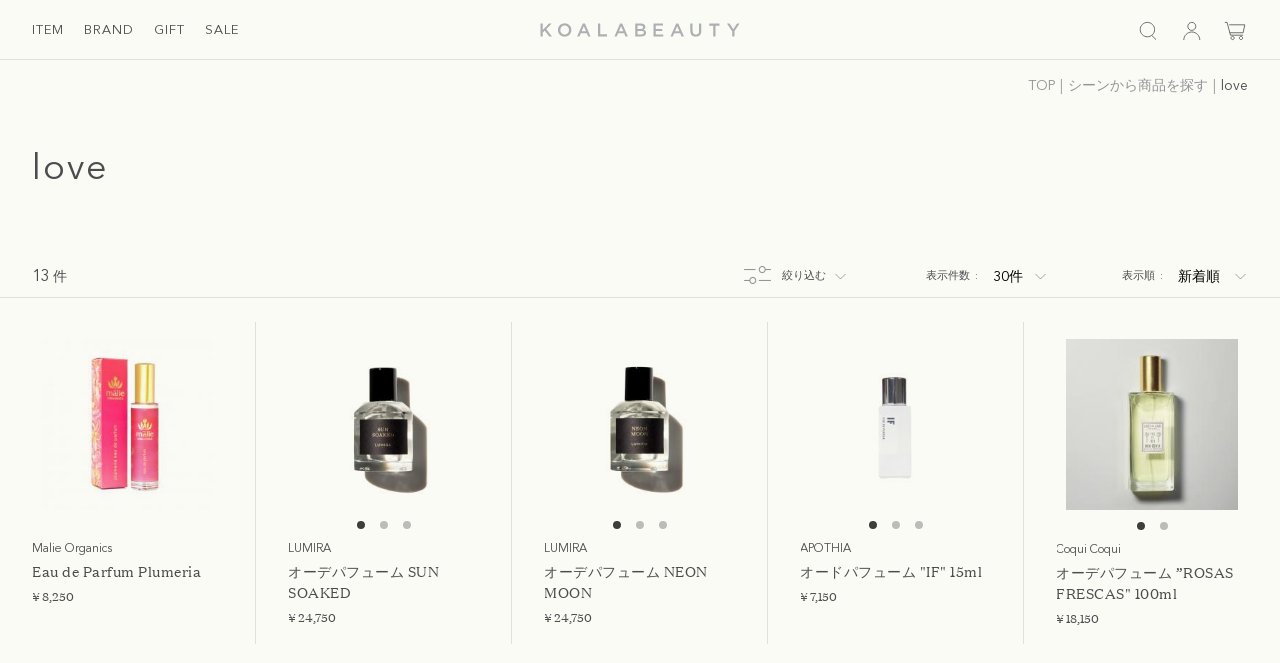

--- FILE ---
content_type: text/html; charset=UTF-8
request_url: https://koalabeauty.jp/products/list.php?category_id=173
body_size: 16746
content:
<!doctype html>
<html lang="ja">
<head prefix="og: http://ogp.me/ns# fb: http://ogp.me/ns/fb# product: http://ogp.me/ns/product#">
<meta charset="utf-8">
<meta name="viewport" content="width=device-width, initial-scale=1, shrink-to-fit=no">
<meta name="eccube-csrf-token" content="HuODBAcB071W4EwqZd0pF8V-_GdCSXI5BN8bEjqTobI">
<title>love ｜ KOALABEAUTY ｜ 公式オンラインストア</title>
<meta name="author" content="株式会社レイジーワークス" />
<link rel="canonical" href="https://koalabeauty.jp/products/list.php?category_id=173" />
<link rel="icon" type="image/png" href="/assets/icon/android-chrome-36x36.png" sizes="36x36">
<link rel="icon" type="image/png" href="/assets/icon/android-chrome-48x48.png" sizes="48x48">
<link rel="icon" type="image/png" href="/assets/icon/android-chrome-72x72.png" sizes="72x72">
<link rel="icon" type="image/png" href="/assets/icon/android-chrome-96x96.png" sizes="96x96">
<link rel="icon" type="image/png" href="/assets/icon/android-chrome-144x144.png" sizes="144x144">
<link rel="icon" type="image/png" href="/assets/icon/android-chrome-192x192.png" sizes="192x192">
<link rel="apple-touch-icon" sizes="57x57" href="/assets/icon/apple-touch-icon-57x57.png">
<link rel="apple-touch-icon" sizes="60x60" href="/assets/icon/apple-touch-icon-60x60.png">
<link rel="apple-touch-icon" sizes="72x72" href="/assets/icon/apple-touch-icon-72x72.png">
<link rel="apple-touch-icon" sizes="76x76" href="/assets/icon/apple-touch-icon-76x76.png">
<link rel="apple-touch-icon" sizes="114x114" href="/assets/icon/apple-touch-icon-114x114.png">
<link rel="apple-touch-icon" sizes="120x120" href="/assets/icon/apple-touch-icon-120x120.png">
<link rel="apple-touch-icon" sizes="144x144" href="/assets/icon/apple-touch-icon-144x144.png">
<link rel="apple-touch-icon" sizes="152x152" href="/assets/icon/apple-touch-icon-152x152.png">
<link rel="apple-touch-icon" sizes="180x180" href="/assets/icon/apple-touch-icon-180x180.png">
<link rel="icon" type="image/png" href="/assets/icon/favicon-16x16.png" sizes="16x16">
<link rel="icon" type="image/png" href="/assets/icon/favicon-32x32.png" sizes="32x32">
<link rel="icon" type="image/png" href="/assets/icon/favicon-96x96.png" sizes="96x96">
<meta name="apple-mobile-web-app-title" content="KOALABEAUTY">
<meta name="application-name" content="KOALABEAUTY">
<meta name="msapplication-TileColor" content="#acb0b3">
<meta name="msapplication-TileImage" content="/assets/icon/mstile-144x144.png">
<meta name="msapplication-config" content="/assets/icon/browserconfig.xml">
<meta name="theme-color" content="#acb0b3">
<link rel="stylesheet" href="/assets/css/swiper.min.css">
<link rel="stylesheet" href="/assets/css/main2.css?20220309">
<link rel="stylesheet" href="/js/jquery.colorbox/colorbox.css" type="text/css" media="all" />
<link rel="stylesheet" href="/user_data/packages/default/css/import.css" type="text/css" media="all" />
<link rel="stylesheet" href="/assets/css/dictionary.min.css">
<link rel="stylesheet" href="/assets/css/filtering.min.css">
<link rel="stylesheet" href="/assets/css/thehawaii.css">
<link rel="alternate" type="application/rss+xml" title="RSS" href="/rss/" />
<script src="https://code.jquery.com/jquery-3.3.1.min.js"></script>
<link rel="stylesheet" href="/assets/slick-1.8.1/slick/slick-theme.css">
<link rel="stylesheet" href="/assets/slick-1.8.1/slick/slick.css">
<script src="/assets/slick-1.8.1/slick/slick.js"></script>
<script src="/assets/slick-1.8.1/slick/slick.min.js"></script>
<script type="text/javascript" src="/js/eccube.js"></script>
<!-- #2342 次期メジャーバージョン(2.14)にてeccube.legacy.jsは削除予定.モジュール、プラグインの互換性を考慮して2.13では残します. -->
<script type="text/javascript" src="/js/eccube.legacy.js"></script>
<script type="text/javascript" src="/js/jquery.colorbox/jquery.colorbox-min.js"></script>
<script type="text/javascript" src="/assets/js/thehawaii_nav.js"></script>
<script type="text/javascript">//<![CDATA[
eccube.productsClassCategories = {"1211":{"__unselected":{"__unselected":{"name":"\u9078\u629e\u3057\u3066\u304f\u3060\u3055\u3044","product_class_id":"11960","product_type":"1"}},"__unselected2":{"#":{"classcategory_id2":"","name":"\u9078\u629e\u3057\u3066\u304f\u3060\u3055\u3044"},"#0":{"classcategory_id2":"0","name":"","stock_find":true,"price01":"","price02":"8,250","point":"0","product_code":"MO-EP-PL1136","product_class_id":"11960","product_type":"1"}}},"2343":{"__unselected":{"__unselected":{"name":"\u9078\u629e\u3057\u3066\u304f\u3060\u3055\u3044","product_class_id":"24152","product_type":"1"}},"__unselected2":{"#":{"classcategory_id2":"","name":"\u9078\u629e\u3057\u3066\u304f\u3060\u3055\u3044"},"#0":{"classcategory_id2":"0","name":"","stock_find":true,"price01":"","price02":"24,750","point":"0","product_code":"103-FA-023","product_class_id":"24152","product_type":"1"}}},"2279":{"__unselected":{"__unselected":{"name":"\u9078\u629e\u3057\u3066\u304f\u3060\u3055\u3044","product_class_id":"23186","product_type":"1"}},"__unselected2":{"#":{"classcategory_id2":"","name":"\u9078\u629e\u3057\u3066\u304f\u3060\u3055\u3044"},"#0":{"classcategory_id2":"0","name":"","stock_find":true,"price01":"","price02":"24,750","point":"0","product_code":"103-FA-022","product_class_id":"23186","product_type":"1"}}},"2264":{"__unselected":{"__unselected":{"name":"\u9078\u629e\u3057\u3066\u304f\u3060\u3055\u3044","product_class_id":"22812","product_type":"1"}},"__unselected2":{"#":{"classcategory_id2":"","name":"\u9078\u629e\u3057\u3066\u304f\u3060\u3055\u3044"},"#0":{"classcategory_id2":"0","name":"","stock_find":true,"price01":"","price02":"7,150","point":"0","product_code":"AP-FR-IF0236","product_class_id":"22812","product_type":"1"}}},"1439":{"__unselected":{"__unselected":{"name":"\u9078\u629e\u3057\u3066\u304f\u3060\u3055\u3044","product_class_id":"13214","product_type":"1"}},"__unselected2":{"#":{"classcategory_id2":"","name":"\u9078\u629e\u3057\u3066\u304f\u3060\u3055\u3044"},"#0":{"classcategory_id2":"0","name":" (SOLD OUT)","stock_find":false,"price01":"","price02":"18,150","point":"0","product_code":"CC-EP-RF0136","product_class_id":"13214","product_type":"1"}}},"1407":{"__unselected":{"__unselected":{"name":"\u9078\u629e\u3057\u3066\u304f\u3060\u3055\u3044","product_class_id":"13140","product_type":"1"}},"__unselected2":{"#":{"classcategory_id2":"","name":"\u9078\u629e\u3057\u3066\u304f\u3060\u3055\u3044"},"#0":{"classcategory_id2":"0","name":"","stock_find":true,"price01":"","price02":"8,800","point":"0","product_code":"103-FA-016","product_class_id":"13140","product_type":"1"}}},"1313":{"__unselected":{"__unselected":{"name":"\u9078\u629e\u3057\u3066\u304f\u3060\u3055\u3044","product_class_id":"12902","product_type":"1"}},"__unselected2":{"#":{"classcategory_id2":"","name":"\u9078\u629e\u3057\u3066\u304f\u3060\u3055\u3044"},"#0":{"classcategory_id2":"0","name":"","stock_find":true,"price01":"","price02":"25,960","point":"0","product_code":"AP-FR-IF1336","product_class_id":"12902","product_type":"1"}}},"488":{"__unselected":{"__unselected":{"name":"\u9078\u629e\u3057\u3066\u304f\u3060\u3055\u3044","product_class_id":"6723","product_type":"1"}},"__unselected2":{"#":{"classcategory_id2":"","name":"\u9078\u629e\u3057\u3066\u304f\u3060\u3055\u3044"},"#0":{"classcategory_id2":"0","name":"","stock_find":true,"price01":"","price02":"8,800","point":"0","product_code":"103-FA-008","product_class_id":"6723","product_type":"1"}}},"487":{"__unselected":{"__unselected":{"name":"\u9078\u629e\u3057\u3066\u304f\u3060\u3055\u3044","product_class_id":"6722","product_type":"1"}},"__unselected2":{"#":{"classcategory_id2":"","name":"\u9078\u629e\u3057\u3066\u304f\u3060\u3055\u3044"},"#0":{"classcategory_id2":"0","name":"","stock_find":true,"price01":"","price02":"8,800","point":"0","product_code":"103-FA-007","product_class_id":"6722","product_type":"1"}}},"251":{"__unselected":{"__unselected":{"name":"\u9078\u629e\u3057\u3066\u304f\u3060\u3055\u3044","product_class_id":"1777","product_type":"1"}},"__unselected2":{"#":{"classcategory_id2":"","name":"\u9078\u629e\u3057\u3066\u304f\u3060\u3055\u3044"},"#0":{"classcategory_id2":"0","name":" (SOLD OUT)","stock_find":false,"price01":"","price02":"23,870","point":"0","product_code":"AP-SE-001","product_class_id":"1777","product_type":"1"}}},"1220":{"__unselected":{"__unselected":{"name":"\u9078\u629e\u3057\u3066\u304f\u3060\u3055\u3044","product_class_id":"12055","product_type":"1"}},"__unselected2":{"#":{"classcategory_id2":"","name":"\u9078\u629e\u3057\u3066\u304f\u3060\u3055\u3044"},"#0":{"classcategory_id2":"0","name":"","stock_find":true,"price01":"","price02":"19,800","point":"0","product_code":"103-FA-012","product_class_id":"12055","product_type":"1"}}},"4":{"__unselected":{"__unselected":{"name":"\u9078\u629e\u3057\u3066\u304f\u3060\u3055\u3044","product_class_id":"42","product_type":"1"}},"__unselected2":{"#":{"classcategory_id2":"","name":"\u9078\u629e\u3057\u3066\u304f\u3060\u3055\u3044"},"#0":{"classcategory_id2":"0","name":"","stock_find":true,"price01":"","price02":"14,960","point":"0","product_code":"AP-FR-IF0136","product_class_id":"42","product_type":"1"}}},"14":{"__unselected":{"__unselected":{"name":"\u9078\u629e\u3057\u3066\u304f\u3060\u3055\u3044","product_class_id":"52","product_type":"1"}},"__unselected2":{"#":{"classcategory_id2":"","name":"\u9078\u629e\u3057\u3066\u304f\u3060\u3055\u3044"},"#0":{"classcategory_id2":"0","name":"","stock_find":true,"price01":"","price02":"8,030","point":"0","product_code":"AP-CA-SC0136","product_class_id":"52","product_type":"1"}}}};function fnOnLoad() {fnSetClassCategories(document.product_form1211);fnSetClassCategories(document.product_form2343);fnSetClassCategories(document.product_form2279);fnSetClassCategories(document.product_form2264);fnSetClassCategories(document.product_form1407);fnSetClassCategories(document.product_form1313);fnSetClassCategories(document.product_form488);fnSetClassCategories(document.product_form487);fnSetClassCategories(document.product_form1220);fnSetClassCategories(document.product_form4);fnSetClassCategories(document.product_form14);}
$(function(){
fnOnLoad(); 
});
//]]></script>

<!-- Google tag (gtag.js) -->
<script async src="https://www.googletagmanager.com/gtag/js?id=G-GQD9QFE907"></script>
<script>
window.dataLayer = window.dataLayer || [];
function gtag(){dataLayer.push(arguments);}
gtag('js', new Date());

gtag('config', 'G-GQD9QFE907');
</script>
 
 
 
 
<!-- User Heat Tag -->
<script type="text/javascript">
(function(add, cla){window['UserHeatTag']=cla;window[cla]=window[cla]||function(){(window[cla].q=window[cla].q||[]).push(arguments)},window[cla].l=1*new Date();var ul=document.createElement('script');var tag = document.getElementsByTagName('script')[0];ul.async=1;ul.src=add;tag.parentNode.insertBefore(ul,tag);})('//uh.nakanohito.jp/uhj2/uh.js', '_uhtracker');_uhtracker({id:'uhpdIFsB3c'});
</script>
<!-- End User Heat Tag -->
<script src="//statics.a8.net/a8sales/a8sales.js"></script>



<!-- Facebook Pixel Code -->
<script>
!function(f,b,e,v,n,t,s)
{if(f.fbq)return;n=f.fbq=function(){n.callMethod?
n.callMethod.apply(n,arguments):n.queue.push(arguments)};
if(!f._fbq)f._fbq=n;n.push=n;n.loaded=!0;n.version='2.0';
n.queue=[];t=b.createElement(e);t.async=!0;
t.src=v;s=b.getElementsByTagName(e)[0];
s.parentNode.insertBefore(t,s)}(window,document,'script',
'https://connect.facebook.net/en_US/fbevents.js');
fbq('init', '912923539066112');
fbq('track', 'PageView');
</script>
<noscript>
<img height="1" width="1"
src="https://www.facebook.com/tr?id=912923539066112&ev=PageView
&noscript=1"/>
</noscript>
<!-- End Facebook Pixel Code -->
</head>
<!-- ▼BODY部 スタート -->
<body class="LC_Page_Products_List">

<script src="/js/jquery.easing.1.3.js"></script>
<script src="/js/customudon.js"></script>
<script src="/js/ofi.min.js"></script>
<script>$(function(){objectFitImages('img.object-fit-img');});</script>
<script src="/js/svgxuse.js"></script>
<script src="/assets/js/lib/swiper.min.js"></script>
<script src="/assets/js/lib/TweenMax.min.js"></script>
<script src="/assets/js/lib/ScrollToPlugin.min.js"></script>
<script src="/assets/js/lib/lazyload.min.js"></script>
<script src="/assets/js/1.init.min.js"></script>
<script src="/assets/js/2.scroll.min.js"></script>
<script src="/assets/js/3.event.min.js"></script>
<script src="/js/script.js"></script>
<script src="/assets/js/4.slider.min.js"></script>
<script src="/assets/js/lib/slick.js"></script>
<script src="/assets/js/lib/slick.min.js"></script>
<div id="fb-root"></div>
<script>(function(d, s, id) {
var js, fjs = d.getElementsByTagName(s)[0];
if (d.getElementById(id)) return;
js = d.createElement(s); js.id = id;
js.src = "//connect.facebook.net/ja_JP/sdk.js#xfbml=1&version=v2.0";
fjs.parentNode.insertBefore(js, fjs);
}(document, 'script', 'facebook-jssdk'));</script>

<noscript>
<p>JavaScriptを有効にしてご利用下さい.</p>
</noscript>
<header id="header" class="header"><div class="header__container"><div class="header-navigation"><div class="header-navigation__inner wrapper page-full"><div class="logo"><a href="/" class="logo__wrap"><svg xmlns="http://www.w3.org/2000/svg" x="0" y="0" viewBox="0 0 600 40" xml:space="preserve"><path d="M1.4.7h6.8v19.4L26.6.7h8.3l-16 16.6 16.8 22h-8.3L14.2 21.9l-6 6.2v11.2H1.4zM53.7 20.1V20C53.7 9.1 62.1 0 74 0s20.2 9 20.2 19.9v.1c0 10.9-8.4 20-20.3 20s-20.2-9-20.2-19.9m33.3 0V20c0-7.5-5.5-13.8-13.1-13.8-7.7 0-13 6.1-13 13.6v.2c0 7.5 5.5 13.8 13.1 13.8s13-6.2 13-13.7M128.4.4h6.3l17 39h-7.2l-3.9-9.3h-18.3l-4 9.3h-7l17.1-39zm9.7 23.6l-6.7-15.5-6.6 15.5h13.3zM173.9.7h6.8v32.4H201v6.2h-27.1zM240.3.4h6.3l17 39h-7.2l-3.9-9.3h-18.3l-4 9.3h-7l17.1-39zM250 24l-6.7-15.5-6.6 15.5H250zM286.1.7h17.3c4.4 0 7.9 1.2 10.1 3.4 1.7 1.7 2.6 3.8 2.6 6.4v.1c0 4.6-2.7 7.1-5.5 8.6 4.5 1.5 7.7 4.1 7.7 9.4v.1c0 6.9-5.7 10.6-14.3 10.6h-17.9V.7zM302 17c4.4 0 7.3-1.7 7.3-5.2v-.1c0-3-2.4-4.9-6.8-4.9h-9.8V17h9.3zm2 16.3c4.6 0 7.5-1.8 7.5-5.3v-.1c0-3.3-2.6-5.2-8-5.2h-10.8v10.6H304zM340.6.7h28.7v6h-21.9v10.1h19.4v6.1h-19.4v10.4h22.2v6h-29zM408.6.4h6.3l17 39h-7.2l-3.9-9.3h-18.3l-4 9.3h-7l17.1-39zm9.7 23.6l-6.7-15.5L405 24h13.3zM451 22.9V.7h6.8v22c0 7.2 3.7 11 9.8 11 6 0 9.7-3.6 9.7-10.8V.7h6.8v21.9c0 11.5-6.5 17.3-16.6 17.3-10.1 0-16.5-5.8-16.5-17M519.6 7h-12.2V.7h31.4V7h-12.3v32.3h-6.9zM576.4 24.1L561 .7h8l10.9 17.1L590.8.7h7.8l-15.4 23.2v15.4h-6.8z"/></svg><h1 class="sr-only">KOALA BEAUTY</h1></a></div><nav role="navigation" class="header-main-nav-wrapper small--hide"><ul class="header-main-nav list"><li class="level1-list" role="presentation"><button class="header-main-nav__item js-level2-open"><span>ITEM</span><svg class="icon medium-up--hide"><use xlink:href="/assets/img/sprite.svg#icon-arrow-right"></use></svg></button><div class="header-main-nav-panel level2"><div class="header-main-nav-panel__container"><div class="header-main-nav-panel__header"><button class="icon-button header-main-nav-panel__icon-close js-level2-close"><svg class="icon"><use xlink:href="/assets/img/sprite.svg#icon-arrow-left"></use></svg></button><span>ITEM</span></div><ul role="tablist" class="list"><li class="level2-list" role="presentation"><button class="header-main-nav-child__link js-level3-open"><span>フレグランス</span><svg class="icon medium-up--hide"><use xlink:href="/assets/img/sprite.svg#icon-arrow-right"></use></svg></button><div class="header-main-nav-child__content level3"><div class="header-main-nav-panel__header"><button aria-label="Back For Women" class="icon-button header-main-nav-panel__icon-close js-level3-close"><svg class="icon"><use xlink:href="/assets/img/sprite.svg#icon-arrow-left"></use></svg></button><span>フレグランス</span></div><div class="header-main-nav-child__content-links"><div class="header-main-nav-child__category"><ul class="list"><li class="level3-list" role="presentation"><a href="/products/list.php?category_id=123"><span>すべての商品</span></a></li><li class="level3-list" role="presentation"><a href="/products/list.php?category_id=133"><span>ミストタイプ</span></a></li><li class="level3-list" role="presentation"><a href="/products/list.php?category_id=132"><span>ロールオンタイプ</span></a></li><li class="level3-list" role="presentation"><a href="/products/list.php?category_id=131"><span>ローション</span></a></li></ul></div></div></div></li></ul><ul role="tablist" class="list"><li class="level2-list" role="presentation"><button class="header-main-nav-child__link js-level3-open"><span>ルームフレグランス</span><svg class="icon medium-up--hide"><use xlink:href="/assets/img/sprite.svg#icon-arrow-right"></use></svg></button><div class="header-main-nav-child__content level3"><div class="header-main-nav-panel__header"><button aria-label="Back For Women" class="icon-button header-main-nav-panel__icon-close js-level3-close"><svg class="icon"><use xlink:href="/assets/img/sprite.svg#icon-arrow-left"></use></svg></button><span>ルームフレグランス</span></div><div class="header-main-nav-child__content-links"><div class="header-main-nav-child__category"><ul class="list"><li class="level3-list" role="presentation"><a href="/products/list.php?category_id=124"><span>すべての商品</span></a></li><li class="level3-list" role="presentation"><a href="/products/list.php?category_id=136"><span>ディフューザー</span></a></li><li class="level3-list" role="presentation"><a href="/products/list.php?category_id=135"><span>ミニディフューザー</span></a></li><li class="level3-list" role="presentation"><a href="/products/list.php?category_id=134"><span>ルームスプレー</span></a></li><li class="level3-list" role="presentation"><a href="/products/list.php?category_id=182"><span>アロマスティック</span></a></li></ul></div></div></div></li></ul><ul role="tablist" class="list"><li class="level2-list" role="presentation"><button class="header-main-nav-child__link js-level3-open"><span>キャンドル</span><svg class="icon medium-up--hide"><use xlink:href="/assets/img/sprite.svg#icon-arrow-right"></use></svg></button><div class="header-main-nav-child__content level3"><div class="header-main-nav-panel__header"><button aria-label="Back For Women" class="icon-button header-main-nav-panel__icon-close js-level3-close"><svg class="icon"><use xlink:href="/assets/img/sprite.svg#icon-arrow-left"></use></svg></button><span>キャンドル</span></div><div class="header-main-nav-child__content-links"><div class="header-main-nav-child__category"><ul class="list"><li class="level3-list" role="presentation"><a href="/products/list.php?category_id=125"><span>すべての商品</span></a></li><li class="level3-list" role="presentation"><a href="/products/list.php?category_id=138"><span>キャンドル</span></a></li><li class="level3-list" role="presentation"><a href="/products/list.php?category_id=137"><span>トラベルサイズ</span></a></li></ul></div></div></div></li></ul><ul role="tablist" class="list"><li class="level2-list" role="presentation"><button class="header-main-nav-child__link js-level3-open"><span>ボディケア</span><svg class="icon medium-up--hide"><use xlink:href="/assets/img/sprite.svg#icon-arrow-right"></use></svg></button><div class="header-main-nav-child__content level3"><div class="header-main-nav-panel__header"><button aria-label="Back For Women" class="icon-button header-main-nav-panel__icon-close js-level3-close"><svg class="icon"><use xlink:href="/assets/img/sprite.svg#icon-arrow-left"></use></svg></button><span>ボディケア</span></div><div class="header-main-nav-child__content-links"><div class="header-main-nav-child__category"><ul class="list"><li class="level3-list" role="presentation"><a href="/products/list.php?category_id=126"><span>すべての商品</span></a></li><li class="level3-list" role="presentation"><a href="/products/list.php?category_id=142"><span>ウォッシュ</span></a></li><li class="level3-list" role="presentation"><a href="/products/list.php?category_id=141"><span>クリーム</span></a></li><li class="level3-list" role="presentation"><a href="/products/list.php?category_id=140"><span>ミスト</span></a></li><li class="level3-list" role="presentation"><a href="/products/list.php?category_id=181"><span>バスオイル</span></a></li><li class="level3-list" role="presentation"><a href="/products/list.php?category_id=183"><span>バスソルト</span></a></li></ul></div></div></div></li></ul><ul role="tablist" class="list"><li class="level2-list" role="presentation"><button class="header-main-nav-child__link js-level3-open"><span>フェイスケア</span><svg class="icon medium-up--hide"><use xlink:href="/assets/img/sprite.svg#icon-arrow-right"></use></svg></button><div class="header-main-nav-child__content level3"><div class="header-main-nav-panel__header"><button aria-label="Back For Women" class="icon-button header-main-nav-panel__icon-close js-level3-close"><svg class="icon"><use xlink:href="/assets/img/sprite.svg#icon-arrow-left"></use></svg></button><span>フェイスケア</span></div><div class="header-main-nav-child__content-links"><div class="header-main-nav-child__category"><ul class="list"><li class="level3-list" role="presentation"><a href="/products/list.php?category_id=127"><span>すべての商品</span></a></li><li class="level3-list" role="presentation"><a href="/products/list.php?category_id=150"><span>洗顔</span></a></li><li class="level3-list" role="presentation"><a href="/products/list.php?category_id=149"><span>スクラブ</span></a></li><li class="level3-list" role="presentation"><a href="/products/list.php?category_id=148"><span>化粧水</span></a></li><li class="level3-list" role="presentation"><a href="/products/list.php?category_id=147"><span>乳液</span></a></li><li class="level3-list" role="presentation"><a href="/products/list.php?category_id=146"><span>アイクリーム</span></a></li><li class="level3-list" role="presentation"><a href="/products/list.php?category_id=145"><span>クリーム</span></a></li><li class="level3-list" role="presentation"><a href="/products/list.php?category_id=144"><span>マスク</span></a></li><li class="level3-list" role="presentation"><a href="/products/list.php?category_id=143"><span>リップクリーム</span></a></li></ul></div></div></div></li></ul><ul role="tablist" class="list"><li class="level2-list" role="presentation"><button class="header-main-nav-child__link js-level3-open"><span>ハンドケア</span><svg class="icon medium-up--hide"><use xlink:href="/assets/img/sprite.svg#icon-arrow-right"></use></svg></button><div class="header-main-nav-child__content level3"><div class="header-main-nav-panel__header"><button aria-label="Back For Women" class="icon-button header-main-nav-panel__icon-close js-level3-close"><svg class="icon"><use xlink:href="/assets/img/sprite.svg#icon-arrow-left"></use></svg></button><span>ハンドケア</span></div><div class="header-main-nav-child__content-links"><div class="header-main-nav-child__category"><ul class="list"><li class="level3-list" role="presentation"><a href="/products/list.php?category_id=128"><span>すべての商品</span></a></li><li class="level3-list" role="presentation"><a href="/products/list.php?category_id=152"><span>ハンド</span></a></li><li class="level3-list" role="presentation"><a href="/products/list.php?category_id=151"><span>ネイル</span></a></li></ul></div></div></div></li></ul><ul role="tablist" class="list"><li class="level2-list" role="presentation"><button class="header-main-nav-child__link js-level3-open"><span>ヘアケア</span><svg class="icon medium-up--hide"><use xlink:href="/assets/img/sprite.svg#icon-arrow-right"></use></svg></button><div class="header-main-nav-child__content level3"><div class="header-main-nav-panel__header"><button aria-label="Back For Women" class="icon-button header-main-nav-panel__icon-close js-level3-close"><svg class="icon"><use xlink:href="/assets/img/sprite.svg#icon-arrow-left"></use></svg></button><span>ヘアケア</span></div><div class="header-main-nav-child__content-links"><div class="header-main-nav-child__category"><ul class="list"><li class="level3-list" role="presentation"><a href="/products/list.php?category_id=129"><span>すべての商品</span></a></li><li class="level3-list" role="presentation"><a href="/products/list.php?category_id=155"><span>シャンプー</span></a></li><li class="level3-list" role="presentation"><a href="/products/list.php?category_id=154"><span>コンディショナー</span></a></li><li class="level3-list" role="presentation"><a href="/products/list.php?category_id=153"><span>スタイリング</span></a></li></ul></div></div></div></li></ul><ul role="tablist" class="list"><li class="level2-list" role="presentation"><button class="header-main-nav-child__link js-level3-open"><span>スターターキット</span><svg class="icon medium-up--hide"><use xlink:href="/assets/img/sprite.svg#icon-arrow-right"></use></svg></button><div class="header-main-nav-child__content level3"><div class="header-main-nav-panel__header"><button aria-label="Back For Women" class="icon-button header-main-nav-panel__icon-close js-level3-close"><svg class="icon"><use xlink:href="/assets/img/sprite.svg#icon-arrow-left"></use></svg></button><span>スターターキット</span></div><div class="header-main-nav-child__content-links"><div class="header-main-nav-child__category"><ul class="list"><li class="level3-list" role="presentation"><a href="/products/list.php?category_id=130"><span>すべての商品</span></a></li><li class="level3-list" role="presentation"><a href="/products/list.php?category_id=158"><span>サンプルセット</span></a></li><li class="level3-list" role="presentation"><a href="/products/list.php?category_id=157"><span>トラベルセット</span></a></li><li class="level3-list" role="presentation"><a href="/products/list.php?category_id=156"><span>ミニサイズ</span></a></li></ul></div></div></div></li></ul><ul role="tablist" class="list"><li class="level2-list" role="presentation"><button class="header-main-nav-child__link js-level3-open"><span>グッズ</span><svg class="icon medium-up--hide"><use xlink:href="/assets/img/sprite.svg#icon-arrow-right"></use></svg></button><div class="header-main-nav-child__content level3"><div class="header-main-nav-panel__header"><button aria-label="Back For Women" class="icon-button header-main-nav-panel__icon-close js-level3-close"><svg class="icon"><use xlink:href="/assets/img/sprite.svg#icon-arrow-left"></use></svg></button><span>グッズ</span></div><div class="header-main-nav-child__content-links"><div class="header-main-nav-child__category"><ul class="list"><li class="level3-list" role="presentation"><a href="/products/list.php?category_id=178"><span>すべての商品</span></a></li></ul></div></div></div></li></ul><hr class="level2-list"><ul class="list"><li class="level2-list" role="presentation"><a href="/search/"><span>こだわり条件から探す</span></a></li></ul><ul class="list"><li class="level2-list" role="presentation"><button class="header-main-nav-child__link js-level3-open"><span>香りから商品を探す</span><svg class="icon medium-up--hide"><use xlink:href="/assets/img/sprite.svg#icon-arrow-right"></use></svg></button><div class="header-main-nav-child__content level3"><div class="header-main-nav-panel__header"><button aria-label="Back For Women" class="icon-button header-main-nav-panel__icon-close js-level3-close"><svg class="icon"><use xlink:href="/assets/img/sprite.svg#icon-arrow-left"></use></svg></button><span>香りから商品を探す</span></div><div class="header-main-nav-child__content-links"><div class="header-main-nav-child__category"><ul class="list"><li class="level3-list" role="presentation"><a href="/products/list.php?category_id=169"><span>印象に残る</span></a></li><li class="level3-list" role="presentation"><a href="/products/list.php?category_id=168"><span>気分が上がる</span></a></li><li class="level3-list" role="presentation"><a href="/products/list.php?category_id=167"><span>ジェンダーレス</span></a></li><li class="level3-list" role="presentation"><a href="/products/list.php?category_id=166"><span>モテる</span></a></li><li class="level3-list" role="presentation"><a href="/products/list.php?category_id=165"><span>贈り物に</span></a></li><li class="level3-list" role="presentation"><a href="/products/list.php?category_id=164"><span>暮らしにとけこむ</span></a></li><li class="level3-list" role="presentation"><a href="/products/list.php?category_id=163"><span>心が落ち着く</span></a></li><li class="level3-list" role="presentation"><a href="/products/list.php?category_id=162"><span>リピーターの多い</span></a></li></ul></div></div></div></li></ul><ul class="list"><li class="level2-list" role="presentation"><button class="header-main-nav-child__link js-level3-open"><span>シーンから商品を探す</span><svg class="icon medium-up--hide"><use xlink:href="/assets/img/sprite.svg#icon-arrow-right"></use></svg></button><div class="header-main-nav-child__content level3"><div class="header-main-nav-panel__header"><button aria-label="Back For Women" class="icon-button header-main-nav-panel__icon-close js-level3-close"><svg class="icon"><use xlink:href="/assets/img/sprite.svg#icon-arrow-left"></use></svg></button><span>シーンから商品を探す</span></div><div class="header-main-nav-child__content-links"><div class="header-main-nav-child__category"><ul class="list"><li class="level3-list" role="presentation"><a href="/products/list.php?category_id=177"><span>self care</span></a></li><li class="level3-list" role="presentation"><a href="/products/list.php?category_id=176"><span>chill out</span></a></li><li class="level3-list" role="presentation"><a href="/products/list.php?category_id=175"><span>bath time</span></a></li><li class="level3-list" role="presentation"><a href="/products/list.php?category_id=174"><span>night out</span></a></li><li class="level3-list" role="presentation"><a href="/products/list.php?category_id=173"><span>love</span></a></li><li class="level3-list" role="presentation"><a href="/products/list.php?category_id=172"><span>play</span></a></li><li class="level3-list" role="presentation"><a href="/products/list.php?category_id=171"><span>awake</span></a></li><li class="level3-list" role="presentation"><a href="/products/list.php?category_id=170"><span>business</span></a></li></ul></div></div></div></li></ul></div></div></li><li class="level1-list" role="presentation"><button class="header-main-nav__item js-level2-open"><span>BRAND</span><svg class="icon medium-up--hide"><use xlink:href="/assets/img/sprite.svg#icon-arrow-right"></use></svg></button><div class="header-main-nav-panel level2"><div class="header-main-nav-panel__container"><div class="header-main-nav-panel__header"><button class="icon-button header-main-nav-panel__icon-close js-level2-close"><svg class="icon"><use xlink:href="/assets/img/sprite.svg#icon-arrow-left"></use></svg></button><span>BRAND</span></div><ul role="tablist" class="list"><li class="level2-list" role="presentation"><a href="/products/list.php?maker_id=54"><span>Malie Organics</span></a></li><li class="level2-list" role="presentation"><a href="/products/list.php?maker_id=15"><span>APOTHIA</span></a></li><li class="level2-list" role="presentation"><a href="/products/list.php?maker_id=14"><span>kai</span></a></li><li class="level2-list" role="presentation"><a href="/products/list.php?maker_id=56"><span>MADE BY YOKE</span></a></li><li class="level2-list" role="presentation"><a href="/products/list.php?maker_id=61"><span>Coqui Coqui</span></a></li><li class="level2-list" role="presentation"><a href="/products/list.php?maker_id=40"><span>LUMIRA</span></a></li><li class="level2-list" role="presentation"><a href="/products/list.php?maker_id=43"><span>YARD ETC</span></a></li><li class="level2-list" role="presentation"><a href="/products/list.php?maker_id=93"><span>THE UNSCENTED COMPANY</span></a></li><li class="level2-list" role="presentation"><a href="/products/list.php?maker_id=94"><span>WHAT WE DO IS SECRET</span></a></li></ul></div></div></li><li class="level1-list" role="presentation"><button class="header-main-nav__item js-level2-open"><span>GIFT</span><svg class="icon medium-up--hide"><use xlink:href="/assets/img/sprite.svg#icon-arrow-right"></use></svg></button><div class="header-main-nav-panel level2"><div class="header-main-nav-panel__container"><div class="header-main-nav-panel__header"><button class="icon-button header-main-nav-panel__icon-close js-level2-close"><svg class="icon"><use xlink:href="/assets/img/sprite.svg#icon-arrow-left"></use></svg></button><span>GIFT</span></div><ul role="tablist" class="list"><li class="level2-list" role="presentation"><a href="/products/list.php?category_id=9"><span>すべての商品</span></a></li><li class="level2-list" role="presentation"><a href="/products/list.php?category_id=89"><span>SPECIAL GIFT SET</span></a></li><li class="level2-list" role="presentation"><a href="/products/list.php?category_id=27"><span>APOTHIAギフトセット</span></a></li><li class="level2-list" role="presentation"><a href="/products/list.php?category_id=117"><span>Malieギフトセット</span></a></li><li class="level2-list" role="presentation"><a href="/products/list.php?category_id=99"><span>kaiギフトセット</span></a></li></ul></div></div></li><li class="level1-list" role="presentation"><a href="/products/list.php?category_id=8" class="header-main-nav__item"><span>SALE</span></a></li><hr class="level2-list"><li class="level1-list disp-none" role="presentation"><button class="header-main-nav__item" onclick="location.href='/search/'"><span>こだわり条件から探す</span></button></li><li class="level1-list disp-none" role="presentation"><button class="header-main-nav__item js-level2-open"><span>香りから商品を探す</span><svg class="icon medium-up--hide"><use xlink:href="/assets/img/sprite.svg#icon-arrow-right"></use></svg></button><div class="header-main-nav-panel level2"><div class="header-main-nav-panel__container"><div class="header-main-nav-panel__header"><button class="icon-button header-main-nav-panel__icon-close js-level2-close"><svg class="icon"><use xlink:href="/assets/img/sprite.svg#icon-arrow-left"></use></svg></button><span>香りから商品を探す</span></div><ul role="tablist" class="list"><li class="level2-list" role="presentation"><a href="/products/list.php?category_id=169"><span>印象に残る</span></a></li><li class="level2-list" role="presentation"><a href="/products/list.php?category_id=168"><span>気分が上がる</span></a></li><li class="level2-list" role="presentation"><a href="/products/list.php?category_id=167"><span>ジェンダーレス</span></a></li><li class="level2-list" role="presentation"><a href="/products/list.php?category_id=166"><span>モテる</span></a></li><li class="level2-list" role="presentation"><a href="/products/list.php?category_id=165"><span>贈り物に</span></a></li><li class="level2-list" role="presentation"><a href="/products/list.php?category_id=164"><span>暮らしにとけこむ</span></a></li><li class="level2-list" role="presentation"><a href="/products/list.php?category_id=163"><span>心が落ち着く</span></a></li><li class="level2-list" role="presentation"><a href="/products/list.php?category_id=162"><span>リピーターの多い</span></a></li></ul></div></div></li><li class="level1-list disp-none" role="presentation"><button class="header-main-nav__item js-level2-open"><span>シーンから商品を探す</span><svg class="icon medium-up--hide"><use xlink:href="/assets/img/sprite.svg#icon-arrow-right"></use></svg></button><div class="header-main-nav-panel level2"><div class="header-main-nav-panel__container"><div class="header-main-nav-panel__header"><button class="icon-button header-main-nav-panel__icon-close js-level2-close"><svg class="icon"><use xlink:href="/assets/img/sprite.svg#icon-arrow-left"></use></svg></button><span>シーンから商品を探す</span></div><ul role="tablist" class="list"><li class="level2-list" role="presentation"><a href="/products/list.php?category_id=177"><span>self care</span></a></li><li class="level2-list" role="presentation"><a href="/products/list.php?category_id=176"><span>chill out</span></a></li><li class="level2-list" role="presentation"><a href="/products/list.php?category_id=175"><span>bath time</span></a></li><li class="level2-list" role="presentation"><a href="/products/list.php?category_id=174"><span>night out</span></a></li><li class="level2-list" role="presentation"><a href="/products/list.php?category_id=173"><span>love</span></a></li><li class="level2-list" role="presentation"><a href="/products/list.php?category_id=172"><span>play</span></a></li><li class="level2-list" role="presentation"><a href="/products/list.php?category_id=171"><span>awake</span></a></li><li class="level2-list" role="presentation"><a href="/products/list.php?category_id=170"><span>business</span></a></li></ul></div></div></li></ul></nav><nav role="navigation" class="header-user-nav-wrapper"><ul class="header-main-nav list"><li role="presentation" class="small--hide"><button type="button" class="header-main-nav__item js-searchbar-open"><span class="hide">SEARCH</span><img src="/assets/img/icon-search.svg" alt="SEARCH"></button></li><li role="presentation" class="js-loginpop"><a href="/mypage/" class="header-main-nav__item"><span class="hide">MY PAGE</span><img src="/assets/img/icon-mypage.svg" alt="MY PAGE"></a><ul class="header-main-nav__item-popup"><li><a href="/mypage/"><span>ログイン</span></a></li><li><a href="/user_data/member.php"><span>新規会員登録</span></a></li><li><a href="/nonmember/receipt.php"><span class="icon_class">領収書出力</span></a></li><li><a href="/nonmember/delivery_slip.php"><span class="icon_class">納品書出力</span></a></li></ul></li><li role="presentation"><a href="/cart/" class="header-main-nav__item"><span class="hide">CART</span><img src="/assets/img/icon-cart.svg" alt="CART"></a></li></ul><button class="nav__toggle js-open-gnav medium-up--hide"><i></i><i></i><i></i></button></nav></div></div></div><nav role="navigation" class="header-mobile-menu page-full"><ul class="header-main-nav list"><li class="level1-list" role="presentation"><button class="header-main-nav__item js-level2-open"><span>ITEM</span><svg class="icon medium-up--hide"><use xlink:href="/assets/img/sprite.svg#icon-arrow-right"></use></svg></button><div class="header-main-nav-panel level2"><div class="header-main-nav-panel__container"><div class="header-main-nav-panel__header"><button class="icon-button header-main-nav-panel__icon-close js-level2-close"><svg class="icon"><use xlink:href="/assets/img/sprite.svg#icon-arrow-left"></use></svg></button><span>ITEM</span></div><ul role="tablist" class="list"><li class="level2-list" role="presentation"><button class="header-main-nav-child__link js-level3-open"><span>フレグランス</span><svg class="icon medium-up--hide"><use xlink:href="/assets/img/sprite.svg#icon-arrow-right"></use></svg></button><div class="header-main-nav-child__content level3"><div class="header-main-nav-panel__header"><button aria-label="Back For Women" class="icon-button header-main-nav-panel__icon-close js-level3-close"><svg class="icon"><use xlink:href="/assets/img/sprite.svg#icon-arrow-left"></use></svg></button><span>フレグランス</span></div><div class="header-main-nav-child__content-links"><div class="header-main-nav-child__category"><ul class="list"><li class="level3-list" role="presentation"><a href="/products/list.php?category_id=123"><span>すべての商品</span></a></li><li class="level3-list" role="presentation"><a href="/products/list.php?category_id=133"><span>ミストタイプ</span></a></li><li class="level3-list" role="presentation"><a href="/products/list.php?category_id=132"><span>ロールオンタイプ</span></a></li><li class="level3-list" role="presentation"><a href="/products/list.php?category_id=131"><span>ローション</span></a></li></ul></div></div></div></li></ul><ul role="tablist" class="list"><li class="level2-list" role="presentation"><button class="header-main-nav-child__link js-level3-open"><span>ルームフレグランス</span><svg class="icon medium-up--hide"><use xlink:href="/assets/img/sprite.svg#icon-arrow-right"></use></svg></button><div class="header-main-nav-child__content level3"><div class="header-main-nav-panel__header"><button aria-label="Back For Women" class="icon-button header-main-nav-panel__icon-close js-level3-close"><svg class="icon"><use xlink:href="/assets/img/sprite.svg#icon-arrow-left"></use></svg></button><span>ルームフレグランス</span></div><div class="header-main-nav-child__content-links"><div class="header-main-nav-child__category"><ul class="list"><li class="level3-list" role="presentation"><a href="/products/list.php?category_id=124"><span>すべての商品</span></a></li><li class="level3-list" role="presentation"><a href="/products/list.php?category_id=136"><span>ディフューザー</span></a></li><li class="level3-list" role="presentation"><a href="/products/list.php?category_id=135"><span>ミニディフューザー</span></a></li><li class="level3-list" role="presentation"><a href="/products/list.php?category_id=134"><span>ルームスプレー</span></a></li><li class="level3-list" role="presentation"><a href="/products/list.php?category_id=182"><span>アロマスティック</span></a></li></ul></div></div></div></li></ul><ul role="tablist" class="list"><li class="level2-list" role="presentation"><button class="header-main-nav-child__link js-level3-open"><span>キャンドル</span><svg class="icon medium-up--hide"><use xlink:href="/assets/img/sprite.svg#icon-arrow-right"></use></svg></button><div class="header-main-nav-child__content level3"><div class="header-main-nav-panel__header"><button aria-label="Back For Women" class="icon-button header-main-nav-panel__icon-close js-level3-close"><svg class="icon"><use xlink:href="/assets/img/sprite.svg#icon-arrow-left"></use></svg></button><span>キャンドル</span></div><div class="header-main-nav-child__content-links"><div class="header-main-nav-child__category"><ul class="list"><li class="level3-list" role="presentation"><a href="/products/list.php?category_id=125"><span>すべての商品</span></a></li><li class="level3-list" role="presentation"><a href="/products/list.php?category_id=138"><span>キャンドル</span></a></li><li class="level3-list" role="presentation"><a href="/products/list.php?category_id=137"><span>トラベルサイズ</span></a></li></ul></div></div></div></li></ul><ul role="tablist" class="list"><li class="level2-list" role="presentation"><button class="header-main-nav-child__link js-level3-open"><span>ボディケア</span><svg class="icon medium-up--hide"><use xlink:href="/assets/img/sprite.svg#icon-arrow-right"></use></svg></button><div class="header-main-nav-child__content level3"><div class="header-main-nav-panel__header"><button aria-label="Back For Women" class="icon-button header-main-nav-panel__icon-close js-level3-close"><svg class="icon"><use xlink:href="/assets/img/sprite.svg#icon-arrow-left"></use></svg></button><span>ボディケア</span></div><div class="header-main-nav-child__content-links"><div class="header-main-nav-child__category"><ul class="list"><li class="level3-list" role="presentation"><a href="/products/list.php?category_id=126"><span>すべての商品</span></a></li><li class="level3-list" role="presentation"><a href="/products/list.php?category_id=142"><span>ウォッシュ</span></a></li><li class="level3-list" role="presentation"><a href="/products/list.php?category_id=141"><span>クリーム</span></a></li><li class="level3-list" role="presentation"><a href="/products/list.php?category_id=140"><span>ミスト</span></a></li><li class="level3-list" role="presentation"><a href="/products/list.php?category_id=181"><span>バスオイル</span></a></li><li class="level3-list" role="presentation"><a href="/products/list.php?category_id=183"><span>バスソルト</span></a></li></ul></div></div></div></li></ul><ul role="tablist" class="list"><li class="level2-list" role="presentation"><button class="header-main-nav-child__link js-level3-open"><span>フェイスケア</span><svg class="icon medium-up--hide"><use xlink:href="/assets/img/sprite.svg#icon-arrow-right"></use></svg></button><div class="header-main-nav-child__content level3"><div class="header-main-nav-panel__header"><button aria-label="Back For Women" class="icon-button header-main-nav-panel__icon-close js-level3-close"><svg class="icon"><use xlink:href="/assets/img/sprite.svg#icon-arrow-left"></use></svg></button><span>フェイスケア</span></div><div class="header-main-nav-child__content-links"><div class="header-main-nav-child__category"><ul class="list"><li class="level3-list" role="presentation"><a href="/products/list.php?category_id=127"><span>すべての商品</span></a></li><li class="level3-list" role="presentation"><a href="/products/list.php?category_id=150"><span>洗顔</span></a></li><li class="level3-list" role="presentation"><a href="/products/list.php?category_id=149"><span>スクラブ</span></a></li><li class="level3-list" role="presentation"><a href="/products/list.php?category_id=148"><span>化粧水</span></a></li><li class="level3-list" role="presentation"><a href="/products/list.php?category_id=147"><span>乳液</span></a></li><li class="level3-list" role="presentation"><a href="/products/list.php?category_id=146"><span>アイクリーム</span></a></li><li class="level3-list" role="presentation"><a href="/products/list.php?category_id=145"><span>クリーム</span></a></li><li class="level3-list" role="presentation"><a href="/products/list.php?category_id=144"><span>マスク</span></a></li><li class="level3-list" role="presentation"><a href="/products/list.php?category_id=143"><span>リップクリーム</span></a></li></ul></div></div></div></li></ul><ul role="tablist" class="list"><li class="level2-list" role="presentation"><button class="header-main-nav-child__link js-level3-open"><span>ハンドケア</span><svg class="icon medium-up--hide"><use xlink:href="/assets/img/sprite.svg#icon-arrow-right"></use></svg></button><div class="header-main-nav-child__content level3"><div class="header-main-nav-panel__header"><button aria-label="Back For Women" class="icon-button header-main-nav-panel__icon-close js-level3-close"><svg class="icon"><use xlink:href="/assets/img/sprite.svg#icon-arrow-left"></use></svg></button><span>ハンドケア</span></div><div class="header-main-nav-child__content-links"><div class="header-main-nav-child__category"><ul class="list"><li class="level3-list" role="presentation"><a href="/products/list.php?category_id=128"><span>すべての商品</span></a></li><li class="level3-list" role="presentation"><a href="/products/list.php?category_id=152"><span>ハンド</span></a></li><li class="level3-list" role="presentation"><a href="/products/list.php?category_id=151"><span>ネイル</span></a></li></ul></div></div></div></li></ul><ul role="tablist" class="list"><li class="level2-list" role="presentation"><button class="header-main-nav-child__link js-level3-open"><span>ヘアケア</span><svg class="icon medium-up--hide"><use xlink:href="/assets/img/sprite.svg#icon-arrow-right"></use></svg></button><div class="header-main-nav-child__content level3"><div class="header-main-nav-panel__header"><button aria-label="Back For Women" class="icon-button header-main-nav-panel__icon-close js-level3-close"><svg class="icon"><use xlink:href="/assets/img/sprite.svg#icon-arrow-left"></use></svg></button><span>ヘアケア</span></div><div class="header-main-nav-child__content-links"><div class="header-main-nav-child__category"><ul class="list"><li class="level3-list" role="presentation"><a href="/products/list.php?category_id=129"><span>すべての商品</span></a></li><li class="level3-list" role="presentation"><a href="/products/list.php?category_id=155"><span>シャンプー</span></a></li><li class="level3-list" role="presentation"><a href="/products/list.php?category_id=154"><span>コンディショナー</span></a></li><li class="level3-list" role="presentation"><a href="/products/list.php?category_id=153"><span>スタイリング</span></a></li></ul></div></div></div></li></ul><ul role="tablist" class="list"><li class="level2-list" role="presentation"><button class="header-main-nav-child__link js-level3-open"><span>スターターキット</span><svg class="icon medium-up--hide"><use xlink:href="/assets/img/sprite.svg#icon-arrow-right"></use></svg></button><div class="header-main-nav-child__content level3"><div class="header-main-nav-panel__header"><button aria-label="Back For Women" class="icon-button header-main-nav-panel__icon-close js-level3-close"><svg class="icon"><use xlink:href="/assets/img/sprite.svg#icon-arrow-left"></use></svg></button><span>スターターキット</span></div><div class="header-main-nav-child__content-links"><div class="header-main-nav-child__category"><ul class="list"><li class="level3-list" role="presentation"><a href="/products/list.php?category_id=130"><span>すべての商品</span></a></li><li class="level3-list" role="presentation"><a href="/products/list.php?category_id=158"><span>サンプルセット</span></a></li><li class="level3-list" role="presentation"><a href="/products/list.php?category_id=157"><span>トラベルセット</span></a></li><li class="level3-list" role="presentation"><a href="/products/list.php?category_id=156"><span>ミニサイズ</span></a></li></ul></div></div></div></li></ul><ul role="tablist" class="list"><li class="level2-list" role="presentation"><button class="header-main-nav-child__link js-level3-open"><span>グッズ</span><svg class="icon medium-up--hide"><use xlink:href="/assets/img/sprite.svg#icon-arrow-right"></use></svg></button><div class="header-main-nav-child__content level3"><div class="header-main-nav-panel__header"><button aria-label="Back For Women" class="icon-button header-main-nav-panel__icon-close js-level3-close"><svg class="icon"><use xlink:href="/assets/img/sprite.svg#icon-arrow-left"></use></svg></button><span>グッズ</span></div><div class="header-main-nav-child__content-links"><div class="header-main-nav-child__category"><ul class="list"><li class="level3-list" role="presentation"><a href="/products/list.php?category_id=178"><span>すべての商品</span></a></li></ul></div></div></div></li></ul><hr class="level2-list"><ul class="list"><li class="level2-list" role="presentation"><a href="/search/"><span>こだわり条件から探す</span></a></li></ul><ul class="list"><li class="level2-list" role="presentation"><button class="header-main-nav-child__link js-level3-open"><span>香りから商品を探す</span><svg class="icon medium-up--hide"><use xlink:href="/assets/img/sprite.svg#icon-arrow-right"></use></svg></button><div class="header-main-nav-child__content level3"><div class="header-main-nav-panel__header"><button aria-label="Back For Women" class="icon-button header-main-nav-panel__icon-close js-level3-close"><svg class="icon"><use xlink:href="/assets/img/sprite.svg#icon-arrow-left"></use></svg></button><span>香りから商品を探す</span></div><div class="header-main-nav-child__content-links"><div class="header-main-nav-child__category"><ul class="list"><li class="level3-list" role="presentation"><a href="/products/list.php?category_id=169"><span>印象に残る</span></a></li><li class="level3-list" role="presentation"><a href="/products/list.php?category_id=168"><span>気分が上がる</span></a></li><li class="level3-list" role="presentation"><a href="/products/list.php?category_id=167"><span>ジェンダーレス</span></a></li><li class="level3-list" role="presentation"><a href="/products/list.php?category_id=166"><span>モテる</span></a></li><li class="level3-list" role="presentation"><a href="/products/list.php?category_id=165"><span>贈り物に</span></a></li><li class="level3-list" role="presentation"><a href="/products/list.php?category_id=164"><span>暮らしにとけこむ</span></a></li><li class="level3-list" role="presentation"><a href="/products/list.php?category_id=163"><span>心が落ち着く</span></a></li><li class="level3-list" role="presentation"><a href="/products/list.php?category_id=162"><span>リピーターの多い</span></a></li></ul></div></div></div></li></ul><ul class="list"><li class="level2-list" role="presentation"><button class="header-main-nav-child__link js-level3-open"><span>シーンから商品を探す</span><svg class="icon medium-up--hide"><use xlink:href="/assets/img/sprite.svg#icon-arrow-right"></use></svg></button><div class="header-main-nav-child__content level3"><div class="header-main-nav-panel__header"><button aria-label="Back For Women" class="icon-button header-main-nav-panel__icon-close js-level3-close"><svg class="icon"><use xlink:href="/assets/img/sprite.svg#icon-arrow-left"></use></svg></button><span>シーンから商品を探す</span></div><div class="header-main-nav-child__content-links"><div class="header-main-nav-child__category"><ul class="list"><li class="level3-list" role="presentation"><a href="/products/list.php?category_id=177"><span>self care</span></a></li><li class="level3-list" role="presentation"><a href="/products/list.php?category_id=176"><span>chill out</span></a></li><li class="level3-list" role="presentation"><a href="/products/list.php?category_id=175"><span>bath time</span></a></li><li class="level3-list" role="presentation"><a href="/products/list.php?category_id=174"><span>night out</span></a></li><li class="level3-list" role="presentation"><a href="/products/list.php?category_id=173"><span>love</span></a></li><li class="level3-list" role="presentation"><a href="/products/list.php?category_id=172"><span>play</span></a></li><li class="level3-list" role="presentation"><a href="/products/list.php?category_id=171"><span>awake</span></a></li><li class="level3-list" role="presentation"><a href="/products/list.php?category_id=170"><span>business</span></a></li></ul></div></div></div></li></ul></div></div></li><li class="level1-list" role="presentation"><button class="header-main-nav__item js-level2-open"><span>BRAND</span><svg class="icon medium-up--hide"><use xlink:href="/assets/img/sprite.svg#icon-arrow-right"></use></svg></button><div class="header-main-nav-panel level2"><div class="header-main-nav-panel__container"><div class="header-main-nav-panel__header"><button class="icon-button header-main-nav-panel__icon-close js-level2-close"><svg class="icon"><use xlink:href="/assets/img/sprite.svg#icon-arrow-left"></use></svg></button><span>BRAND</span></div><ul role="tablist" class="list"><li class="level2-list" role="presentation"><a href="/products/list.php?maker_id=54"><span>Malie Organics</span></a></li><li class="level2-list" role="presentation"><a href="/products/list.php?maker_id=15"><span>APOTHIA</span></a></li><li class="level2-list" role="presentation"><a href="/products/list.php?maker_id=14"><span>kai</span></a></li><li class="level2-list" role="presentation"><a href="/products/list.php?maker_id=56"><span>MADE BY YOKE</span></a></li><li class="level2-list" role="presentation"><a href="/products/list.php?maker_id=61"><span>Coqui Coqui</span></a></li><li class="level2-list" role="presentation"><a href="/products/list.php?maker_id=40"><span>LUMIRA</span></a></li><li class="level2-list" role="presentation"><a href="/products/list.php?maker_id=43"><span>YARD ETC</span></a></li><li class="level2-list" role="presentation"><a href="/products/list.php?maker_id=93"><span>THE UNSCENTED COMPANY</span></a></li><li class="level2-list" role="presentation"><a href="/products/list.php?maker_id=94"><span>WHAT WE DO IS SECRET</span></a></li></ul></div></div></li><li class="level1-list" role="presentation"><button class="header-main-nav__item js-level2-open"><span>GIFT</span><svg class="icon medium-up--hide"><use xlink:href="/assets/img/sprite.svg#icon-arrow-right"></use></svg></button><div class="header-main-nav-panel level2"><div class="header-main-nav-panel__container"><div class="header-main-nav-panel__header"><button class="icon-button header-main-nav-panel__icon-close js-level2-close"><svg class="icon"><use xlink:href="/assets/img/sprite.svg#icon-arrow-left"></use></svg></button><span>GIFT</span></div><ul role="tablist" class="list"><li class="level2-list" role="presentation"><a href="/products/list.php?category_id=9"><span>すべての商品</span></a></li><li class="level2-list" role="presentation"><a href="/products/list.php?category_id=89"><span>SPECIAL GIFT SET</span></a></li><li class="level2-list" role="presentation"><a href="/products/list.php?category_id=27"><span>APOTHIAギフトセット</span></a></li><li class="level2-list" role="presentation"><a href="/products/list.php?category_id=117"><span>Malieギフトセット</span></a></li><li class="level2-list" role="presentation"><a href="/products/list.php?category_id=99"><span>kaiギフトセット</span></a></li></ul></div></div></li><li class="level1-list" role="presentation"><a href="/products/list.php?category_id=8" class="header-main-nav__item"><span>SALE</span></a></li><hr class="level2-list"><li class="level1-list disp-none" role="presentation"><button class="header-main-nav__item" onclick="location.href='/search/'"><span>こだわり条件から探す</span></button></li><li class="level1-list disp-none" role="presentation"><button class="header-main-nav__item js-level2-open"><span>香りから商品を探す</span><svg class="icon medium-up--hide"><use xlink:href="/assets/img/sprite.svg#icon-arrow-right"></use></svg></button><div class="header-main-nav-panel level2"><div class="header-main-nav-panel__container"><div class="header-main-nav-panel__header"><button class="icon-button header-main-nav-panel__icon-close js-level2-close"><svg class="icon"><use xlink:href="/assets/img/sprite.svg#icon-arrow-left"></use></svg></button><span>香りから商品を探す</span></div><ul role="tablist" class="list"><li class="level2-list" role="presentation"><a href="/products/list.php?category_id=169"><span>印象に残る</span></a></li><li class="level2-list" role="presentation"><a href="/products/list.php?category_id=168"><span>気分が上がる</span></a></li><li class="level2-list" role="presentation"><a href="/products/list.php?category_id=167"><span>ジェンダーレス</span></a></li><li class="level2-list" role="presentation"><a href="/products/list.php?category_id=166"><span>モテる</span></a></li><li class="level2-list" role="presentation"><a href="/products/list.php?category_id=165"><span>贈り物に</span></a></li><li class="level2-list" role="presentation"><a href="/products/list.php?category_id=164"><span>暮らしにとけこむ</span></a></li><li class="level2-list" role="presentation"><a href="/products/list.php?category_id=163"><span>心が落ち着く</span></a></li><li class="level2-list" role="presentation"><a href="/products/list.php?category_id=162"><span>リピーターの多い</span></a></li></ul></div></div></li><li class="level1-list disp-none" role="presentation"><button class="header-main-nav__item js-level2-open"><span>シーンから商品を探す</span><svg class="icon medium-up--hide"><use xlink:href="/assets/img/sprite.svg#icon-arrow-right"></use></svg></button><div class="header-main-nav-panel level2"><div class="header-main-nav-panel__container"><div class="header-main-nav-panel__header"><button class="icon-button header-main-nav-panel__icon-close js-level2-close"><svg class="icon"><use xlink:href="/assets/img/sprite.svg#icon-arrow-left"></use></svg></button><span>シーンから商品を探す</span></div><ul role="tablist" class="list"><li class="level2-list" role="presentation"><a href="/products/list.php?category_id=177"><span>self care</span></a></li><li class="level2-list" role="presentation"><a href="/products/list.php?category_id=176"><span>chill out</span></a></li><li class="level2-list" role="presentation"><a href="/products/list.php?category_id=175"><span>bath time</span></a></li><li class="level2-list" role="presentation"><a href="/products/list.php?category_id=174"><span>night out</span></a></li><li class="level2-list" role="presentation"><a href="/products/list.php?category_id=173"><span>love</span></a></li><li class="level2-list" role="presentation"><a href="/products/list.php?category_id=172"><span>play</span></a></li><li class="level2-list" role="presentation"><a href="/products/list.php?category_id=171"><span>awake</span></a></li><li class="level2-list" role="presentation"><a href="/products/list.php?category_id=170"><span>business</span></a></li></ul></div></div></li></ul><div class="header-mobile-menu__bottom"><ul class="header-mobile-menu__login"><li><a href="/mypage/"><span>ログイン</span></a></li><li><a href="/user_data/member.php"><span>新規会員登録</span></a></li><li><a href="/nonmember/receipt.php"><span class="icon_class">領収書出力</span></a></li><li><a href="/nonmember/delivery_slip.php"><span class="icon_class">納品書出力</span></a></li></ul><form name="search_form" id="search_form" class="searchform search-form" method="get" action="/products/list.php"><input type="hidden" name="transactionid" value="1338fec11016232ed31ca2c7ed115603e9cbd2cb"><div class="input search-input"><div class="search-input__placeholder-icon"><svg class="icon"><use xlink:href="/assets/img/sprite.svg#icon-search"></use></svg></div><input type="search" name="name" value="" class="search-name search-input__input" placeholder="商品名・キーワードで検索" maxlength="50"></div></form></div></nav><div class="searchbar"><div class="search-form__container"><form name="search_form" id="search_form" class="searchform search-form" method="get" action="/products/list.php"><input type="hidden" name="transactionid" value="1338fec11016232ed31ca2c7ed115603e9cbd2cb"><div class="input search-input"><div class="search-input__placeholder-icon"><svg class="icon"><use xlink:href="/assets/img/sprite.svg#icon-search"></use></svg></div><input type="search" name="name" value="" class="search-name search-input__input" placeholder="商品名・キーワードで検索" maxlength="50"></div></form></div><button type="button" class="searchbar__close js-searchbar-close"><svg class="icon"><use xlink:href="/assets/img/sprite.svg#icon-close"></use></svg></button></div><div class="level1-bg small--hide js-level2-close"><svg class="icon"><use xlink:href="/assets/img/sprite.svg#icon-close"></use></svg></div><div class="level2-bg small--hide"></div><div class="level3-bg small--hide"></div></header><div class="wrapper">
<main>
<!-- ▼全ページ対応パンくずリスト表示プラグイン 無料版 -->
<section id="plg_breadcrumblist"><div class="page-full clearfix"><ol class="breadcrumb"><li><a href="/" itemprop="url"><span>TOP</span></a></li><li><a href="/products/list.php?category_id=161" itemprop="url"><span>シーンから商品を探す</span></a></li><li><span>love</span></li></ol></div></section>
<!-- ▲全ページ対応パンくずリスト表示プラグイン 無料版 -->
<!-- ▼ブランドページ用パンくずリスト -->
<!-- ▲ブランドページ用パンくずリスト -->
<!-- ▼メイン -->
<script type="text/javascript">//<![CDATA[
function fnSetClassCategories(form, classcat_id2_selected) {
var $form = $(form);
var product_id = $form.find('input[name=product_id]').val();
var $sele1 = $form.find('select[name=classcategory_id1]');
var $sele2 = $form.find('select[name=classcategory_id2]');
eccube.setClassCategories($form, product_id, $sele1, $sele2, classcat_id2_selected);
}
// 並び順を変更
function fnChangeOrderby(orderby) {
eccube.setValue('orderby', orderby);
eccube.setValue('pageno', 1);
    // eccube.submitForm();
    customePager(1);
}
// 表示件数を変更
function fnChangeDispNumber(dispNumber) {
eccube.setValue('disp_number', dispNumber);
eccube.setValue('pageno', 1);
    // eccube.submitForm();
    customePager(1);
}
// カゴに入れる
function fnInCart(productForm) {
var searchForm = $("#form1");
var cartForm = $(productForm);
// 検索条件を引き継ぐ
var hiddenValues = ['mode','category_id','maker_id','name','orderby','disp_number','pageno','rnd'];
$.each(hiddenValues, function(){
// 商品別のフォームに検索条件の値があれば上書き
if (cartForm.has('input[name='+this+']').length != 0) {
cartForm.find('input[name='+this+']').val(searchForm.find('input[name='+this+']').val());
}
// なければ追加
else {
cartForm.append($('<input type="hidden" />').attr("name", this).val(searchForm.find('input[name='+this+']').val()));
}
});
// 商品別のフォームを送信
cartForm.submit();
}

//Customize action link Form
function customePager(page_num){
    $('#form1 input[name="pageno"]').val(page_num);
    $('form[name="form1"]').submit();
};

//Customize pager link 
$(function(){
    $(".sort-sita li").not(".active").each(function() {
        var a_click = $(this).find('a').attr('href', 'javascript:void(0)');
        var a_click = $(this).find('a').attr('onclick');
        var a_newclick = a_click.replace("eccube.movePage", "customePager");
        $(this).find('a').attr('onclick', a_newclick);
    });
});

//save modal1 status when begin
// $(function(){
//     saveData_modal1();
//     saveData_modal2();
//     saveData_SP_Lv1('spSearch-item_brand', 'maker_ids[]');
//     saveData_SP_Lv1('spSearch-item-fragr', 'checkFragr[]');
//     saveData_SP_Lv1('spSearch-item-scene', 'checkScene[]');
//     saveData_SP_Lv2('spSearch-item_items', 'checkItemAll[]', 'checkItem[]');
// });

//Customize Price_max status when begin
$(function(){
  if($('input[name="price_max"]').val() ==''){
      $(".select-price02").val(41);
  }
});

//]]></script>
<style type="text/css">
    .hero-slider__slide a:before {
        padding-top: 0!important;
    }
    .border-col.item-col.text-link {
        height: auto!important;
        padding: 0;
    }
    .border-col.item-col.img-link {
        padding: 0!important;
    }
    .grid .products_area {
        padding: 16px 32px!important;
    }
    @media only screen and (max-width: 768px) {
        .grid .products_area:nth-child(odd) {
            border-right: 1px solid #e1e0db;
        }
        .grid .products_area {
            padding: 16px!important;
        }
    }
    .grid .products_area:not(:nth-child(5n)) {
        border-right: 1px solid #e1e0db;
    }
    .border-col.item-col.text-link,
    .border-col.item-col.img-link {
        box-shadow: none!important;
    }
</style>
<form name="form1" id="form1" method="GET" action="?"><input type="hidden" name="transactionid" value="1338fec11016232ed31ca2c7ed115603e9cbd2cb" /><input type="hidden" name="category_id" value="173" /><input type="hidden" name="orderby" value="" /><input type="hidden" name="disp_number" value="30" /><input type="hidden" name="pageno" value="1" /><input type="hidden" name="checkScene[]" value="173" /><input type="hidden" name="price_min" value="" /><input type="hidden" name="price_max" value="" /><input type="hidden" name="stock" value="0" /></form><section><div class="page-full"><div class="pl-cover io"><div class="pl-cover__title"><h1>love</h1></div></div></div></section><section><div class="pl-header io"><div class="pl-header__inner page-full"><div class="ec-itemcount"><h2><span>13</span>件</h2></div><!--絞り込みボタン PC--><div class="btn-refinedWrap spNone"><a href="javascript:void(0)" class="btn-refined">絞り込む</a></div><!--絞り込みボタン PC--><div class="ec-select"><div class="cst-selectbox-area"><label>表示件数<span>:</span></label><select name="disp_number" class="disp-number form-control" onchange="javascript:fnChangeDispNumber(this.value);"><option value="30" selected="selected" >30件</option><option value="50" >50件</option><option value="100" >100件</option></select></div><div class="cst-selectbox-area"><label>表示順<span>:</span></label><select name="disp_order" class="order-by form-control" onchange="javascript:fnChangeOrderby(value);"><option value="date">新着順</option><option value="pricemax">高価順</option><option value="price">安価順</option></select></div></div></div></div><!--制作コンテンツここから--><div class="filteringWrap"><div class="filteringInner"><!--ここからPC用フォーム--><div class="refined"><form name="searchform_PC" id="searchform" method="GET" action="https://koalabeauty.jp/products/list.php?" class="formPc"><input type="hidden" name="transactionid" value="1338fec11016232ed31ca2c7ed115603e9cbd2cb" /><input type="hidden" name="mode" value="search" /><table summary="条件検索" class="filterTable"><colgroup><col width="20%"><col width="80%"></colgroup><tbody><tr><th class="vert-mid">キーワード</th><td><input type="text" name="name" class="box100p keywordBg" value="" placeholder="商品名・キーワードを入力"></td></tr><tr><th>ブランド</th><td><div class="output-catWrap output-catWrap_brand"><span class="output-catM modal1-output-brand_label" data-target="54">Malie Organics</span><input class="modal1-output-brand_checkbox" type="checkbox" name="maker_ids[]" value="54" ><span class="output-catM modal1-output-brand_label" data-target="15">APOTHIA</span><input class="modal1-output-brand_checkbox" type="checkbox" name="maker_ids[]" value="15" ><span class="output-catM modal1-output-brand_label" data-target="14">kai</span><input class="modal1-output-brand_checkbox" type="checkbox" name="maker_ids[]" value="14" ><span class="output-catM modal1-output-brand_label" data-target="56">MADE BY YOKE</span><input class="modal1-output-brand_checkbox" type="checkbox" name="maker_ids[]" value="56" ><span class="output-catM modal1-output-brand_label" data-target="61">Coqui Coqui</span><input class="modal1-output-brand_checkbox" type="checkbox" name="maker_ids[]" value="61" ><span class="output-catM modal1-output-brand_label" data-target="40">LUMIRA</span><input class="modal1-output-brand_checkbox" type="checkbox" name="maker_ids[]" value="40" ><span class="output-catM modal1-output-brand_label" data-target="43">YARD ETC</span><input class="modal1-output-brand_checkbox" type="checkbox" name="maker_ids[]" value="43" ><span class="output-catM modal1-output-brand_label" data-target="93">THE UNSCENTED COMPANY</span><input class="modal1-output-brand_checkbox" type="checkbox" name="maker_ids[]" value="93" ><span class="output-catM modal1-output-brand_label" data-target="94">WHAT WE DO IS SECRET</span><input class="modal1-output-brand_checkbox" type="checkbox" name="maker_ids[]" value="94" ></div><div class="txtBtnWrap"><!--クリアボタンは通常時は非表示にしておく--><a class="txtBtn-brand modal-btn-open" data-target="modal1" href="javascript:void(0)">ブランドを選択</a><a class="txtBtn-clear txtBtn-clear_brand" href="javascript:void(0)">クリア</a></div></td></tr><tr><th>アイテム</th><td><div class="output-catWrap output-catWrap_items"><span class="output-catL modal2-output-items_label" data-target="123">フレグランス</span><input class="modal2-output-items_checkbox modal2-output-items_checkbox_LV1" type="checkbox" name="checkItemAll[]" value="123" ><span class="output-catM modal2-output-items_label" data-target="133">ミストタイプ</span><input class="modal2-output-items_checkbox modal2-output-items_checkbox_LV2" type="checkbox" name="checkItem[]" value="133" data-checkItem="123" ><span class="output-catM modal2-output-items_label" data-target="132">ロールオンタイプ</span><input class="modal2-output-items_checkbox modal2-output-items_checkbox_LV2" type="checkbox" name="checkItem[]" value="132" data-checkItem="123" ><span class="output-catM modal2-output-items_label" data-target="131">ローション</span><input class="modal2-output-items_checkbox modal2-output-items_checkbox_LV2" type="checkbox" name="checkItem[]" value="131" data-checkItem="123" ><span class="output-catL modal2-output-items_label" data-target="124">ルームフレグランス</span><input class="modal2-output-items_checkbox modal2-output-items_checkbox_LV1" type="checkbox" name="checkItemAll[]" value="124" ><span class="output-catM modal2-output-items_label" data-target="136">ディフューザー</span><input class="modal2-output-items_checkbox modal2-output-items_checkbox_LV2" type="checkbox" name="checkItem[]" value="136" data-checkItem="124" ><span class="output-catM modal2-output-items_label" data-target="135">ミニディフューザー</span><input class="modal2-output-items_checkbox modal2-output-items_checkbox_LV2" type="checkbox" name="checkItem[]" value="135" data-checkItem="124" ><span class="output-catM modal2-output-items_label" data-target="134">ルームスプレー</span><input class="modal2-output-items_checkbox modal2-output-items_checkbox_LV2" type="checkbox" name="checkItem[]" value="134" data-checkItem="124" ><span class="output-catM modal2-output-items_label" data-target="182">アロマスティック</span><input class="modal2-output-items_checkbox modal2-output-items_checkbox_LV2" type="checkbox" name="checkItem[]" value="182" data-checkItem="124" ><span class="output-catL modal2-output-items_label" data-target="125">キャンドル</span><input class="modal2-output-items_checkbox modal2-output-items_checkbox_LV1" type="checkbox" name="checkItemAll[]" value="125" ><span class="output-catM modal2-output-items_label" data-target="138">キャンドル</span><input class="modal2-output-items_checkbox modal2-output-items_checkbox_LV2" type="checkbox" name="checkItem[]" value="138" data-checkItem="125" ><span class="output-catM modal2-output-items_label" data-target="137">トラベルサイズ</span><input class="modal2-output-items_checkbox modal2-output-items_checkbox_LV2" type="checkbox" name="checkItem[]" value="137" data-checkItem="125" ><span class="output-catL modal2-output-items_label" data-target="126">ボディケア</span><input class="modal2-output-items_checkbox modal2-output-items_checkbox_LV1" type="checkbox" name="checkItemAll[]" value="126" ><span class="output-catM modal2-output-items_label" data-target="142">ウォッシュ</span><input class="modal2-output-items_checkbox modal2-output-items_checkbox_LV2" type="checkbox" name="checkItem[]" value="142" data-checkItem="126" ><span class="output-catM modal2-output-items_label" data-target="141">クリーム</span><input class="modal2-output-items_checkbox modal2-output-items_checkbox_LV2" type="checkbox" name="checkItem[]" value="141" data-checkItem="126" ><span class="output-catM modal2-output-items_label" data-target="140">ミスト</span><input class="modal2-output-items_checkbox modal2-output-items_checkbox_LV2" type="checkbox" name="checkItem[]" value="140" data-checkItem="126" ><span class="output-catM modal2-output-items_label" data-target="181">バスオイル</span><input class="modal2-output-items_checkbox modal2-output-items_checkbox_LV2" type="checkbox" name="checkItem[]" value="181" data-checkItem="126" ><span class="output-catM modal2-output-items_label" data-target="183">バスソルト</span><input class="modal2-output-items_checkbox modal2-output-items_checkbox_LV2" type="checkbox" name="checkItem[]" value="183" data-checkItem="126" ><span class="output-catL modal2-output-items_label" data-target="127">フェイスケア</span><input class="modal2-output-items_checkbox modal2-output-items_checkbox_LV1" type="checkbox" name="checkItemAll[]" value="127" ><span class="output-catM modal2-output-items_label" data-target="150">洗顔</span><input class="modal2-output-items_checkbox modal2-output-items_checkbox_LV2" type="checkbox" name="checkItem[]" value="150" data-checkItem="127" ><span class="output-catM modal2-output-items_label" data-target="149">スクラブ</span><input class="modal2-output-items_checkbox modal2-output-items_checkbox_LV2" type="checkbox" name="checkItem[]" value="149" data-checkItem="127" ><span class="output-catM modal2-output-items_label" data-target="148">化粧水</span><input class="modal2-output-items_checkbox modal2-output-items_checkbox_LV2" type="checkbox" name="checkItem[]" value="148" data-checkItem="127" ><span class="output-catM modal2-output-items_label" data-target="147">乳液</span><input class="modal2-output-items_checkbox modal2-output-items_checkbox_LV2" type="checkbox" name="checkItem[]" value="147" data-checkItem="127" ><span class="output-catM modal2-output-items_label" data-target="146">アイクリーム</span><input class="modal2-output-items_checkbox modal2-output-items_checkbox_LV2" type="checkbox" name="checkItem[]" value="146" data-checkItem="127" ><span class="output-catM modal2-output-items_label" data-target="145">クリーム</span><input class="modal2-output-items_checkbox modal2-output-items_checkbox_LV2" type="checkbox" name="checkItem[]" value="145" data-checkItem="127" ><span class="output-catM modal2-output-items_label" data-target="144">マスク</span><input class="modal2-output-items_checkbox modal2-output-items_checkbox_LV2" type="checkbox" name="checkItem[]" value="144" data-checkItem="127" ><span class="output-catM modal2-output-items_label" data-target="143">リップクリーム</span><input class="modal2-output-items_checkbox modal2-output-items_checkbox_LV2" type="checkbox" name="checkItem[]" value="143" data-checkItem="127" ><span class="output-catL modal2-output-items_label" data-target="128">ハンドケア</span><input class="modal2-output-items_checkbox modal2-output-items_checkbox_LV1" type="checkbox" name="checkItemAll[]" value="128" ><span class="output-catM modal2-output-items_label" data-target="152">ハンド</span><input class="modal2-output-items_checkbox modal2-output-items_checkbox_LV2" type="checkbox" name="checkItem[]" value="152" data-checkItem="128" ><span class="output-catM modal2-output-items_label" data-target="151">ネイル</span><input class="modal2-output-items_checkbox modal2-output-items_checkbox_LV2" type="checkbox" name="checkItem[]" value="151" data-checkItem="128" ><span class="output-catL modal2-output-items_label" data-target="129">ヘアケア</span><input class="modal2-output-items_checkbox modal2-output-items_checkbox_LV1" type="checkbox" name="checkItemAll[]" value="129" ><span class="output-catM modal2-output-items_label" data-target="155">シャンプー</span><input class="modal2-output-items_checkbox modal2-output-items_checkbox_LV2" type="checkbox" name="checkItem[]" value="155" data-checkItem="129" ><span class="output-catM modal2-output-items_label" data-target="154">コンディショナー</span><input class="modal2-output-items_checkbox modal2-output-items_checkbox_LV2" type="checkbox" name="checkItem[]" value="154" data-checkItem="129" ><span class="output-catM modal2-output-items_label" data-target="153">スタイリング</span><input class="modal2-output-items_checkbox modal2-output-items_checkbox_LV2" type="checkbox" name="checkItem[]" value="153" data-checkItem="129" ><span class="output-catL modal2-output-items_label" data-target="130">スターターキット</span><input class="modal2-output-items_checkbox modal2-output-items_checkbox_LV1" type="checkbox" name="checkItemAll[]" value="130" ><span class="output-catM modal2-output-items_label" data-target="158">サンプルセット</span><input class="modal2-output-items_checkbox modal2-output-items_checkbox_LV2" type="checkbox" name="checkItem[]" value="158" data-checkItem="130" ><span class="output-catM modal2-output-items_label" data-target="157">トラベルセット</span><input class="modal2-output-items_checkbox modal2-output-items_checkbox_LV2" type="checkbox" name="checkItem[]" value="157" data-checkItem="130" ><span class="output-catM modal2-output-items_label" data-target="156">ミニサイズ</span><input class="modal2-output-items_checkbox modal2-output-items_checkbox_LV2" type="checkbox" name="checkItem[]" value="156" data-checkItem="130" ><span class="output-catL modal2-output-items_label" data-target="178">グッズ</span><input class="modal2-output-items_checkbox modal2-output-items_checkbox_LV1" type="checkbox" name="checkItemAll[]" value="178" ><span class="output-catL modal2-output-items_label" data-target="9">ギフト</span><input class="modal2-output-items_checkbox modal2-output-items_checkbox_LV1" type="checkbox" name="checkItemAll[]" value="9" ><span class="output-catM modal2-output-items_label" data-target="89">SPECIAL GIFT SET</span><input class="modal2-output-items_checkbox modal2-output-items_checkbox_LV2" type="checkbox" name="checkItem[]" value="89" data-checkItem="9" ><span class="output-catM modal2-output-items_label" data-target="27">APOTHIAギフトセット</span><input class="modal2-output-items_checkbox modal2-output-items_checkbox_LV2" type="checkbox" name="checkItem[]" value="27" data-checkItem="9" ><span class="output-catM modal2-output-items_label" data-target="117">Malieギフトセット</span><input class="modal2-output-items_checkbox modal2-output-items_checkbox_LV2" type="checkbox" name="checkItem[]" value="117" data-checkItem="9" ><span class="output-catM modal2-output-items_label" data-target="99">kaiギフトセット</span><input class="modal2-output-items_checkbox modal2-output-items_checkbox_LV2" type="checkbox" name="checkItem[]" value="99" data-checkItem="9" ><span class="output-catL modal2-output-items_label" data-target="8">セール</span><input class="modal2-output-items_checkbox modal2-output-items_checkbox_LV1" type="checkbox" name="checkItemAll[]" value="8" ></div><div class="txtBtnWrap"><!--クリアボタンは通常時は非表示にしておく--><a class="txtBtn-item modal-btn-open" data-target="modal2" href="javascript:void(0)">アイテムを選択</a><a class="txtBtn-clear txtBtn-clear_items" href="javascript:void(0)">クリア</a></div></td></tr><tr><th>香り</th><td class="checkBtnWrap"><label><input type="checkbox" name="checkFragr[]" value="169" ><span>印象に残る</span></label><label><input type="checkbox" name="checkFragr[]" value="168" ><span>気分が上がる</span></label><label><input type="checkbox" name="checkFragr[]" value="167" ><span>ジェンダーレス</span></label><label><input type="checkbox" name="checkFragr[]" value="166" ><span>モテる</span></label><label><input type="checkbox" name="checkFragr[]" value="165" ><span>贈り物に</span></label><label><input type="checkbox" name="checkFragr[]" value="164" ><span>暮らしにとけこむ</span></label><label><input type="checkbox" name="checkFragr[]" value="163" ><span>心が落ち着く</span></label><label><input type="checkbox" name="checkFragr[]" value="162" ><span>リピーターの多い</span></label></td></tr><tr><th>シーン</th><td class="checkBtnWrap"><label><input type="checkbox" name="checkScene[]" value="177" ><span>self care</span></label><label><input type="checkbox" name="checkScene[]" value="176" ><span>chill out</span></label><label><input type="checkbox" name="checkScene[]" value="175" ><span>bath time</span></label><label><input type="checkbox" name="checkScene[]" value="174" ><span>night out</span></label><label><input type="checkbox" name="checkScene[]" value="173"  checked><span>love</span></label><label><input type="checkbox" name="checkScene[]" value="172" ><span>play</span></label><label><input type="checkbox" name="checkScene[]" value="171" ><span>awake</span></label><label><input type="checkbox" name="checkScene[]" value="170" ><span>business</span></label></td></tr><tr><th class="vert-mid">価格</th><td><select class="select-price01" name="price_min"><option value="0">下限なし</option><option value="1" >1,000</option><option value="2" >2,000</option><option value="3" >3,000</option><option value="4" >4,000</option><option value="5" >5,000</option><option value="6" >6,000</option><option value="7" >7,000</option><option value="8" >8,000</option><option value="9" >9,000</option><option value="10" >10,000</option><option value="11" >11,000</option><option value="12" >12,000</option><option value="13" >13,000</option><option value="14" >14,000</option><option value="15" >15,000</option><option value="16" >16,000</option><option value="17" >17,000</option><option value="18" >18,000</option><option value="19" >19,000</option><option value="20" >20,000</option><option value="21" >21,000</option><option value="22" >22,000</option><option value="23" >23,000</option><option value="24" >24,000</option><option value="25" >25,000</option><option value="26" >26,000</option><option value="27" >27,000</option><option value="28" >28,000</option><option value="29" >29,000</option><option value="30" >30,000</option><option value="31" >31,000</option><option value="32" >32,000</option><option value="33" >33,000</option><option value="34" >34,000</option><option value="35" >35,000</option><option value="36" >36,000</option><option value="37" >37,000</option><option value="38" >38,000</option><option value="39" >39,000</option><option value="40" >40,000</option></select><span class="str-yen">円</span><span class="str-nami">〜</span><select class="select-price02" name="price_max"><option value="1" >1,000</option><option value="2" >2,000</option><option value="3" >3,000</option><option value="4" >4,000</option><option value="5" >5,000</option><option value="6" >6,000</option><option value="7" >7,000</option><option value="8" >8,000</option><option value="9" >9,000</option><option value="10" >10,000</option><option value="11" >11,000</option><option value="12" >12,000</option><option value="13" >13,000</option><option value="14" >14,000</option><option value="15" >15,000</option><option value="16" >16,000</option><option value="17" >17,000</option><option value="18" >18,000</option><option value="19" >19,000</option><option value="20" >20,000</option><option value="21" >21,000</option><option value="22" >22,000</option><option value="23" >23,000</option><option value="24" >24,000</option><option value="25" >25,000</option><option value="26" >26,000</option><option value="27" >27,000</option><option value="28" >28,000</option><option value="29" >29,000</option><option value="30" >30,000</option><option value="31" >31,000</option><option value="32" >32,000</option><option value="33" >33,000</option><option value="34" >34,000</option><option value="35" >35,000</option><option value="36" >36,000</option><option value="37" >37,000</option><option value="38" >38,000</option><option value="39" >39,000</option><option value="40" >40,000</option><option value="41" >上限なし</option></select><span class="str-yen">円</span><br><span class="checkPriceError">正しく選択してください。</span></td></tr><tr><th class="vert-mid">在庫</th><td class="radioBtnWrap"><input id="radio-stock1" class="radioBtn-stock" type="radio" name="stock" value="1"  checked/><label for="radio-stock1">在庫あり</label><input id="radio-stock2" class="radioBtn-stock" type="radio" name="stock" value="0"  checked/><label for="radio-stock2">すべて</label></td></tr></tbody></table><div class="btnWrap"><button type="button" class="btn-clear01">クリア</button><button type="button" class="btn-submit" onClick="search_submit_PC(); return false;">検索する</button></div><!--ここからモーダルエリア--><div id="modal1" class="modal js-modal"><div class="modalBg"></div><div id="select-brand" class="modalWrap"><a class="modal-btn-close" href="javascript:void(0)"></a><div class="ttl"><p>ブランドを選択</p></div><div class="modalContent"><div class="checkBtnWrap select-catL"><label><input type="checkbox" name="maker_ids[]" value="54" ><span>Malie Organics</span></label><label><input type="checkbox" name="maker_ids[]" value="15" ><span>APOTHIA</span></label><label><input type="checkbox" name="maker_ids[]" value="14" ><span>kai</span></label><label><input type="checkbox" name="maker_ids[]" value="56" ><span>MADE BY YOKE</span></label><label><input type="checkbox" name="maker_ids[]" value="61" ><span>Coqui Coqui</span></label><label><input type="checkbox" name="maker_ids[]" value="40" ><span>LUMIRA</span></label><label><input type="checkbox" name="maker_ids[]" value="43" ><span>YARD ETC</span></label><label><input type="checkbox" name="maker_ids[]" value="93" ><span>THE UNSCENTED COMPANY</span></label><label><input type="checkbox" name="maker_ids[]" value="94" ><span>WHAT WE DO IS SECRET</span></label></div></div><!-- /modalContent --><div class="btnWrap"><button type="button" class="btn-modal-clear02">クリア</button><button type="button" class="btn-modal-submit btn-modal-submit02">選択する</button></div></div></div><!-- /#modal1 --><div id="modal2" class="modal js-modal"><div class="modalBg"></div><div id="select-item" class="modalWrap"><a class="modal-btn-close" href="javascript:void(0)"></a><div class="ttl"><p>アイテムを選択</p></div><div class="modalContent"><div class="checkBtnWrap select-catL"><label><input type="checkbox" name="checkItemAll[]" value="123" ><span>フレグランス</span></label></div><div class="checkBtnWrap select-catM"><label><input type="checkbox" name="checkItem[]" value="133" data-checkItem="123" ><span>ミストタイプ</span></label><label><input type="checkbox" name="checkItem[]" value="132" data-checkItem="123" ><span>ロールオンタイプ</span></label><label><input type="checkbox" name="checkItem[]" value="131" data-checkItem="123" ><span>ローション</span></label></div></div><div class="modalContent"><div class="checkBtnWrap select-catL"><label><input type="checkbox" name="checkItemAll[]" value="124" ><span>ルームフレグランス</span></label></div><div class="checkBtnWrap select-catM"><label><input type="checkbox" name="checkItem[]" value="136" data-checkItem="124" ><span>ディフューザー</span></label><label><input type="checkbox" name="checkItem[]" value="135" data-checkItem="124" ><span>ミニディフューザー</span></label><label><input type="checkbox" name="checkItem[]" value="134" data-checkItem="124" ><span>ルームスプレー</span></label><label><input type="checkbox" name="checkItem[]" value="182" data-checkItem="124" ><span>アロマスティック</span></label></div></div><div class="modalContent"><div class="checkBtnWrap select-catL"><label><input type="checkbox" name="checkItemAll[]" value="125" ><span>キャンドル</span></label></div><div class="checkBtnWrap select-catM"><label><input type="checkbox" name="checkItem[]" value="138" data-checkItem="125" ><span>キャンドル</span></label><label><input type="checkbox" name="checkItem[]" value="137" data-checkItem="125" ><span>トラベルサイズ</span></label></div></div><div class="modalContent"><div class="checkBtnWrap select-catL"><label><input type="checkbox" name="checkItemAll[]" value="126" ><span>ボディケア</span></label></div><div class="checkBtnWrap select-catM"><label><input type="checkbox" name="checkItem[]" value="142" data-checkItem="126" ><span>ウォッシュ</span></label><label><input type="checkbox" name="checkItem[]" value="141" data-checkItem="126" ><span>クリーム</span></label><label><input type="checkbox" name="checkItem[]" value="140" data-checkItem="126" ><span>ミスト</span></label><label><input type="checkbox" name="checkItem[]" value="181" data-checkItem="126" ><span>バスオイル</span></label><label><input type="checkbox" name="checkItem[]" value="183" data-checkItem="126" ><span>バスソルト</span></label></div></div><div class="modalContent"><div class="checkBtnWrap select-catL"><label><input type="checkbox" name="checkItemAll[]" value="127" ><span>フェイスケア</span></label></div><div class="checkBtnWrap select-catM"><label><input type="checkbox" name="checkItem[]" value="150" data-checkItem="127" ><span>洗顔</span></label><label><input type="checkbox" name="checkItem[]" value="149" data-checkItem="127" ><span>スクラブ</span></label><label><input type="checkbox" name="checkItem[]" value="148" data-checkItem="127" ><span>化粧水</span></label><label><input type="checkbox" name="checkItem[]" value="147" data-checkItem="127" ><span>乳液</span></label><label><input type="checkbox" name="checkItem[]" value="146" data-checkItem="127" ><span>アイクリーム</span></label><label><input type="checkbox" name="checkItem[]" value="145" data-checkItem="127" ><span>クリーム</span></label><label><input type="checkbox" name="checkItem[]" value="144" data-checkItem="127" ><span>マスク</span></label><label><input type="checkbox" name="checkItem[]" value="143" data-checkItem="127" ><span>リップクリーム</span></label></div></div><div class="modalContent"><div class="checkBtnWrap select-catL"><label><input type="checkbox" name="checkItemAll[]" value="128" ><span>ハンドケア</span></label></div><div class="checkBtnWrap select-catM"><label><input type="checkbox" name="checkItem[]" value="152" data-checkItem="128" ><span>ハンド</span></label><label><input type="checkbox" name="checkItem[]" value="151" data-checkItem="128" ><span>ネイル</span></label></div></div><div class="modalContent"><div class="checkBtnWrap select-catL"><label><input type="checkbox" name="checkItemAll[]" value="129" ><span>ヘアケア</span></label></div><div class="checkBtnWrap select-catM"><label><input type="checkbox" name="checkItem[]" value="155" data-checkItem="129" ><span>シャンプー</span></label><label><input type="checkbox" name="checkItem[]" value="154" data-checkItem="129" ><span>コンディショナー</span></label><label><input type="checkbox" name="checkItem[]" value="153" data-checkItem="129" ><span>スタイリング</span></label></div></div><div class="modalContent"><div class="checkBtnWrap select-catL"><label><input type="checkbox" name="checkItemAll[]" value="130" ><span>スターターキット</span></label></div><div class="checkBtnWrap select-catM"><label><input type="checkbox" name="checkItem[]" value="158" data-checkItem="130" ><span>サンプルセット</span></label><label><input type="checkbox" name="checkItem[]" value="157" data-checkItem="130" ><span>トラベルセット</span></label><label><input type="checkbox" name="checkItem[]" value="156" data-checkItem="130" ><span>ミニサイズ</span></label></div></div><div class="modalContent"><div class="checkBtnWrap select-catL"><label><input type="checkbox" name="checkItemAll[]" value="178" ><span>グッズ</span></label></div><div class="checkBtnWrap select-catM"></div></div><div class="modalContent"><div class="checkBtnWrap select-catL"><label><input type="checkbox" name="checkItemAll[]" value="9" ><span>ギフト</span></label></div><div class="checkBtnWrap select-catM"><label><input type="checkbox" name="checkItem[]" value="89" data-checkItem="9" ><span>SPECIAL GIFT SET</span></label><label><input type="checkbox" name="checkItem[]" value="27" data-checkItem="9" ><span>APOTHIAギフトセット</span></label><label><input type="checkbox" name="checkItem[]" value="117" data-checkItem="9" ><span>Malieギフトセット</span></label><label><input type="checkbox" name="checkItem[]" value="99" data-checkItem="9" ><span>kaiギフトセット</span></label></div></div><div class="modalContent"><div class="checkBtnWrap select-catL"><label><input type="checkbox" name="checkItemAll[]" value="8" ><span>セール</span></label></div><div class="checkBtnWrap select-catM"></div></div><!-- /modalContent --><div class="btnWrap"><button type="button" class="btn-modal-clear02">クリア</button><button type="button" class="btn-modal-submit btn-modal-submit02">選択する</button></div></div></div><!-- /#modal2 --><!--ここまでモーダルエリア--></form></div><!--/ここまでPC用フォーム--><!--/ここからSP用フォーム--><!--絞り込みボタンSP--><div class="btn-refinedWrap pcNone"><a href="javascript:void(0)" class="btn-refined">絞り込む</a></div><!--絞り込みボタンSP--><div class="refined"><form role="search" name="searchform_SP" method="GET" action="https://koalabeauty.jp/products/list.php?" class="formSp"><input type="hidden" name="transactionid" value="1338fec11016232ed31ca2c7ed115603e9cbd2cb" /><input type="hidden" name="mode" value="search" /><div class="spSearch-item no-silde"><div class="itemInner"><div class="itemLeft"><p>キーワード</p></div><div class="itemRigth"><input type="text" name="name" class="" value="" placeholder="商品名・キーワードを入力"></div></div></div><!-- /spSearch-item --><div class="spSearch-item off spSearch-item_brand"><div class="itemInner"><div class="itemLeft"><p>ブランド</p></div><div class="itemRigth"><ul><li><span class="output-catM modal1-output-brand_label" data-target="54">Malie Organics</span><input class="modal1-output-brand_checkbox" type="checkbox" name="maker_ids[]" value="54" ></li><li><span class="output-catM modal1-output-brand_label" data-target="15">APOTHIA</span><input class="modal1-output-brand_checkbox" type="checkbox" name="maker_ids[]" value="15" ></li><li><span class="output-catM modal1-output-brand_label" data-target="14">kai</span><input class="modal1-output-brand_checkbox" type="checkbox" name="maker_ids[]" value="14" ></li><li><span class="output-catM modal1-output-brand_label" data-target="56">MADE BY YOKE</span><input class="modal1-output-brand_checkbox" type="checkbox" name="maker_ids[]" value="56" ></li><li><span class="output-catM modal1-output-brand_label" data-target="61">Coqui Coqui</span><input class="modal1-output-brand_checkbox" type="checkbox" name="maker_ids[]" value="61" ></li><li><span class="output-catM modal1-output-brand_label" data-target="40">LUMIRA</span><input class="modal1-output-brand_checkbox" type="checkbox" name="maker_ids[]" value="40" ></li><li><span class="output-catM modal1-output-brand_label" data-target="43">YARD ETC</span><input class="modal1-output-brand_checkbox" type="checkbox" name="maker_ids[]" value="43" ></li><li><span class="output-catM modal1-output-brand_label" data-target="93">THE UNSCENTED COMPANY</span><input class="modal1-output-brand_checkbox" type="checkbox" name="maker_ids[]" value="93" ></li><li><span class="output-catM modal1-output-brand_label" data-target="94">WHAT WE DO IS SECRET</span><input class="modal1-output-brand_checkbox" type="checkbox" name="maker_ids[]" value="94" ></li></ul></div></div></div><!-- /spSearch-item --><div class="spSearch-item-select spSearch-item-select_brand"><div class="item-selectHdr"><a class="btn-back"></a><p>ブランドを選択</p></div><div class="item-listWrap"><ul class="item-list checkBtnWrap"><li><label><input type="checkbox" name="maker_ids[]" value="54" ><span>Malie Organics</span></label></li><li><label><input type="checkbox" name="maker_ids[]" value="15" ><span>APOTHIA</span></label></li><li><label><input type="checkbox" name="maker_ids[]" value="14" ><span>kai</span></label></li><li><label><input type="checkbox" name="maker_ids[]" value="56" ><span>MADE BY YOKE</span></label></li><li><label><input type="checkbox" name="maker_ids[]" value="61" ><span>Coqui Coqui</span></label></li><li><label><input type="checkbox" name="maker_ids[]" value="40" ><span>LUMIRA</span></label></li><li><label><input type="checkbox" name="maker_ids[]" value="43" ><span>YARD ETC</span></label></li><li><label><input type="checkbox" name="maker_ids[]" value="93" ><span>THE UNSCENTED COMPANY</span></label></li><li><label><input type="checkbox" name="maker_ids[]" value="94" ><span>WHAT WE DO IS SECRET</span></label></li></ul><div class="btnWrap"><button type="button" class="btn-modal-clear02_SP">クリア</button><button type="button" class="btn-modal-submit02_SP">選択する</button></div></div></div><!-- /spSearch-item-select --><div class="spSearch-item off spSearch-item_items"><div class="itemInner"><div class="itemLeft"><p>アイテム</p></div><div class="itemRigth"><ul><ul><li class="output-catL modal2-output-items_label" data-target="123">フレグランス</li><input class="modal2-output-items_checkbox modal2-output-items_checkbox_LV1" type="checkbox" name="checkItemAll[]" value="123" ><li><span class="output-catM modal2-output-items_label" data-target="133">ミストタイプ</span></li><input class="modal2-output-items_checkbox modal2-output-items_checkbox_LV2" type="checkbox" name="checkItem[]" value="133" data-checkItem="123" ><li><span class="output-catM modal2-output-items_label" data-target="132">ロールオンタイプ</span></li><input class="modal2-output-items_checkbox modal2-output-items_checkbox_LV2" type="checkbox" name="checkItem[]" value="132" data-checkItem="123" ><li><span class="output-catM modal2-output-items_label" data-target="131">ローション</span></li><input class="modal2-output-items_checkbox modal2-output-items_checkbox_LV2" type="checkbox" name="checkItem[]" value="131" data-checkItem="123" ><li class="output-catL modal2-output-items_label" data-target="124">ルームフレグランス</li><input class="modal2-output-items_checkbox modal2-output-items_checkbox_LV1" type="checkbox" name="checkItemAll[]" value="124" ><li><span class="output-catM modal2-output-items_label" data-target="136">ディフューザー</span></li><input class="modal2-output-items_checkbox modal2-output-items_checkbox_LV2" type="checkbox" name="checkItem[]" value="136" data-checkItem="124" ><li><span class="output-catM modal2-output-items_label" data-target="135">ミニディフューザー</span></li><input class="modal2-output-items_checkbox modal2-output-items_checkbox_LV2" type="checkbox" name="checkItem[]" value="135" data-checkItem="124" ><li><span class="output-catM modal2-output-items_label" data-target="134">ルームスプレー</span></li><input class="modal2-output-items_checkbox modal2-output-items_checkbox_LV2" type="checkbox" name="checkItem[]" value="134" data-checkItem="124" ><li><span class="output-catM modal2-output-items_label" data-target="182">アロマスティック</span></li><input class="modal2-output-items_checkbox modal2-output-items_checkbox_LV2" type="checkbox" name="checkItem[]" value="182" data-checkItem="124" ><li class="output-catL modal2-output-items_label" data-target="125">キャンドル</li><input class="modal2-output-items_checkbox modal2-output-items_checkbox_LV1" type="checkbox" name="checkItemAll[]" value="125" ><li><span class="output-catM modal2-output-items_label" data-target="138">キャンドル</span></li><input class="modal2-output-items_checkbox modal2-output-items_checkbox_LV2" type="checkbox" name="checkItem[]" value="138" data-checkItem="125" ><li><span class="output-catM modal2-output-items_label" data-target="137">トラベルサイズ</span></li><input class="modal2-output-items_checkbox modal2-output-items_checkbox_LV2" type="checkbox" name="checkItem[]" value="137" data-checkItem="125" ><li class="output-catL modal2-output-items_label" data-target="126">ボディケア</li><input class="modal2-output-items_checkbox modal2-output-items_checkbox_LV1" type="checkbox" name="checkItemAll[]" value="126" ><li><span class="output-catM modal2-output-items_label" data-target="142">ウォッシュ</span></li><input class="modal2-output-items_checkbox modal2-output-items_checkbox_LV2" type="checkbox" name="checkItem[]" value="142" data-checkItem="126" ><li><span class="output-catM modal2-output-items_label" data-target="141">クリーム</span></li><input class="modal2-output-items_checkbox modal2-output-items_checkbox_LV2" type="checkbox" name="checkItem[]" value="141" data-checkItem="126" ><li><span class="output-catM modal2-output-items_label" data-target="140">ミスト</span></li><input class="modal2-output-items_checkbox modal2-output-items_checkbox_LV2" type="checkbox" name="checkItem[]" value="140" data-checkItem="126" ><li><span class="output-catM modal2-output-items_label" data-target="181">バスオイル</span></li><input class="modal2-output-items_checkbox modal2-output-items_checkbox_LV2" type="checkbox" name="checkItem[]" value="181" data-checkItem="126" ><li><span class="output-catM modal2-output-items_label" data-target="183">バスソルト</span></li><input class="modal2-output-items_checkbox modal2-output-items_checkbox_LV2" type="checkbox" name="checkItem[]" value="183" data-checkItem="126" ><li class="output-catL modal2-output-items_label" data-target="127">フェイスケア</li><input class="modal2-output-items_checkbox modal2-output-items_checkbox_LV1" type="checkbox" name="checkItemAll[]" value="127" ><li><span class="output-catM modal2-output-items_label" data-target="150">洗顔</span></li><input class="modal2-output-items_checkbox modal2-output-items_checkbox_LV2" type="checkbox" name="checkItem[]" value="150" data-checkItem="127" ><li><span class="output-catM modal2-output-items_label" data-target="149">スクラブ</span></li><input class="modal2-output-items_checkbox modal2-output-items_checkbox_LV2" type="checkbox" name="checkItem[]" value="149" data-checkItem="127" ><li><span class="output-catM modal2-output-items_label" data-target="148">化粧水</span></li><input class="modal2-output-items_checkbox modal2-output-items_checkbox_LV2" type="checkbox" name="checkItem[]" value="148" data-checkItem="127" ><li><span class="output-catM modal2-output-items_label" data-target="147">乳液</span></li><input class="modal2-output-items_checkbox modal2-output-items_checkbox_LV2" type="checkbox" name="checkItem[]" value="147" data-checkItem="127" ><li><span class="output-catM modal2-output-items_label" data-target="146">アイクリーム</span></li><input class="modal2-output-items_checkbox modal2-output-items_checkbox_LV2" type="checkbox" name="checkItem[]" value="146" data-checkItem="127" ><li><span class="output-catM modal2-output-items_label" data-target="145">クリーム</span></li><input class="modal2-output-items_checkbox modal2-output-items_checkbox_LV2" type="checkbox" name="checkItem[]" value="145" data-checkItem="127" ><li><span class="output-catM modal2-output-items_label" data-target="144">マスク</span></li><input class="modal2-output-items_checkbox modal2-output-items_checkbox_LV2" type="checkbox" name="checkItem[]" value="144" data-checkItem="127" ><li><span class="output-catM modal2-output-items_label" data-target="143">リップクリーム</span></li><input class="modal2-output-items_checkbox modal2-output-items_checkbox_LV2" type="checkbox" name="checkItem[]" value="143" data-checkItem="127" ><li class="output-catL modal2-output-items_label" data-target="128">ハンドケア</li><input class="modal2-output-items_checkbox modal2-output-items_checkbox_LV1" type="checkbox" name="checkItemAll[]" value="128" ><li><span class="output-catM modal2-output-items_label" data-target="152">ハンド</span></li><input class="modal2-output-items_checkbox modal2-output-items_checkbox_LV2" type="checkbox" name="checkItem[]" value="152" data-checkItem="128" ><li><span class="output-catM modal2-output-items_label" data-target="151">ネイル</span></li><input class="modal2-output-items_checkbox modal2-output-items_checkbox_LV2" type="checkbox" name="checkItem[]" value="151" data-checkItem="128" ><li class="output-catL modal2-output-items_label" data-target="129">ヘアケア</li><input class="modal2-output-items_checkbox modal2-output-items_checkbox_LV1" type="checkbox" name="checkItemAll[]" value="129" ><li><span class="output-catM modal2-output-items_label" data-target="155">シャンプー</span></li><input class="modal2-output-items_checkbox modal2-output-items_checkbox_LV2" type="checkbox" name="checkItem[]" value="155" data-checkItem="129" ><li><span class="output-catM modal2-output-items_label" data-target="154">コンディショナー</span></li><input class="modal2-output-items_checkbox modal2-output-items_checkbox_LV2" type="checkbox" name="checkItem[]" value="154" data-checkItem="129" ><li><span class="output-catM modal2-output-items_label" data-target="153">スタイリング</span></li><input class="modal2-output-items_checkbox modal2-output-items_checkbox_LV2" type="checkbox" name="checkItem[]" value="153" data-checkItem="129" ><li class="output-catL modal2-output-items_label" data-target="130">スターターキット</li><input class="modal2-output-items_checkbox modal2-output-items_checkbox_LV1" type="checkbox" name="checkItemAll[]" value="130" ><li><span class="output-catM modal2-output-items_label" data-target="158">サンプルセット</span></li><input class="modal2-output-items_checkbox modal2-output-items_checkbox_LV2" type="checkbox" name="checkItem[]" value="158" data-checkItem="130" ><li><span class="output-catM modal2-output-items_label" data-target="157">トラベルセット</span></li><input class="modal2-output-items_checkbox modal2-output-items_checkbox_LV2" type="checkbox" name="checkItem[]" value="157" data-checkItem="130" ><li><span class="output-catM modal2-output-items_label" data-target="156">ミニサイズ</span></li><input class="modal2-output-items_checkbox modal2-output-items_checkbox_LV2" type="checkbox" name="checkItem[]" value="156" data-checkItem="130" ><li class="output-catL modal2-output-items_label" data-target="178">グッズ</li><input class="modal2-output-items_checkbox modal2-output-items_checkbox_LV1" type="checkbox" name="checkItemAll[]" value="178" ><li class="output-catL modal2-output-items_label" data-target="9">ギフト</li><input class="modal2-output-items_checkbox modal2-output-items_checkbox_LV1" type="checkbox" name="checkItemAll[]" value="9" ><li><span class="output-catM modal2-output-items_label" data-target="89">SPECIAL GIFT SET</span></li><input class="modal2-output-items_checkbox modal2-output-items_checkbox_LV2" type="checkbox" name="checkItem[]" value="89" data-checkItem="9" ><li><span class="output-catM modal2-output-items_label" data-target="27">APOTHIAギフトセット</span></li><input class="modal2-output-items_checkbox modal2-output-items_checkbox_LV2" type="checkbox" name="checkItem[]" value="27" data-checkItem="9" ><li><span class="output-catM modal2-output-items_label" data-target="117">Malieギフトセット</span></li><input class="modal2-output-items_checkbox modal2-output-items_checkbox_LV2" type="checkbox" name="checkItem[]" value="117" data-checkItem="9" ><li><span class="output-catM modal2-output-items_label" data-target="99">kaiギフトセット</span></li><input class="modal2-output-items_checkbox modal2-output-items_checkbox_LV2" type="checkbox" name="checkItem[]" value="99" data-checkItem="9" ><li class="output-catL modal2-output-items_label" data-target="8">セール</li><input class="modal2-output-items_checkbox modal2-output-items_checkbox_LV1" type="checkbox" name="checkItemAll[]" value="8" ></ul></ul></div></div></div><!-- /spSearch-item --><div class="spSearch-item-select spSearch-item-select_items"><div class="item-selectHdr"><a class="btn-back"></a><p>アイテムを選択</p></div><div class="item-listWrap"><ul class="item-list checkBtnWrap cat-slide"><li><div class="select-catL"><label ><input type="checkbox" name="checkItemAll[]" value="123" ><span>フレグランス</span></label><a href="javascript:void(0)" class="btn-cat-slide"></a></div><div class="select-catM"><label><input type="checkbox" name="checkItem[]" value="133" data-checkItem="123" ><span>ミストタイプ</span></label><label><input type="checkbox" name="checkItem[]" value="132" data-checkItem="123" ><span>ロールオンタイプ</span></label><label><input type="checkbox" name="checkItem[]" value="131" data-checkItem="123" ><span>ローション</span></label></div></li><li><div class="select-catL"><label ><input type="checkbox" name="checkItemAll[]" value="124" ><span>ルームフレグランス</span></label><a href="javascript:void(0)" class="btn-cat-slide"></a></div><div class="select-catM"><label><input type="checkbox" name="checkItem[]" value="136" data-checkItem="124" ><span>ディフューザー</span></label><label><input type="checkbox" name="checkItem[]" value="135" data-checkItem="124" ><span>ミニディフューザー</span></label><label><input type="checkbox" name="checkItem[]" value="134" data-checkItem="124" ><span>ルームスプレー</span></label><label><input type="checkbox" name="checkItem[]" value="182" data-checkItem="124" ><span>アロマスティック</span></label></div></li><li><div class="select-catL"><label ><input type="checkbox" name="checkItemAll[]" value="125" ><span>キャンドル</span></label><a href="javascript:void(0)" class="btn-cat-slide"></a></div><div class="select-catM"><label><input type="checkbox" name="checkItem[]" value="138" data-checkItem="125" ><span>キャンドル</span></label><label><input type="checkbox" name="checkItem[]" value="137" data-checkItem="125" ><span>トラベルサイズ</span></label></div></li><li><div class="select-catL"><label ><input type="checkbox" name="checkItemAll[]" value="126" ><span>ボディケア</span></label><a href="javascript:void(0)" class="btn-cat-slide"></a></div><div class="select-catM"><label><input type="checkbox" name="checkItem[]" value="142" data-checkItem="126" ><span>ウォッシュ</span></label><label><input type="checkbox" name="checkItem[]" value="141" data-checkItem="126" ><span>クリーム</span></label><label><input type="checkbox" name="checkItem[]" value="140" data-checkItem="126" ><span>ミスト</span></label><label><input type="checkbox" name="checkItem[]" value="181" data-checkItem="126" ><span>バスオイル</span></label><label><input type="checkbox" name="checkItem[]" value="183" data-checkItem="126" ><span>バスソルト</span></label></div></li><li><div class="select-catL"><label ><input type="checkbox" name="checkItemAll[]" value="127" ><span>フェイスケア</span></label><a href="javascript:void(0)" class="btn-cat-slide"></a></div><div class="select-catM"><label><input type="checkbox" name="checkItem[]" value="150" data-checkItem="127" ><span>洗顔</span></label><label><input type="checkbox" name="checkItem[]" value="149" data-checkItem="127" ><span>スクラブ</span></label><label><input type="checkbox" name="checkItem[]" value="148" data-checkItem="127" ><span>化粧水</span></label><label><input type="checkbox" name="checkItem[]" value="147" data-checkItem="127" ><span>乳液</span></label><label><input type="checkbox" name="checkItem[]" value="146" data-checkItem="127" ><span>アイクリーム</span></label><label><input type="checkbox" name="checkItem[]" value="145" data-checkItem="127" ><span>クリーム</span></label><label><input type="checkbox" name="checkItem[]" value="144" data-checkItem="127" ><span>マスク</span></label><label><input type="checkbox" name="checkItem[]" value="143" data-checkItem="127" ><span>リップクリーム</span></label></div></li><li><div class="select-catL"><label ><input type="checkbox" name="checkItemAll[]" value="128" ><span>ハンドケア</span></label><a href="javascript:void(0)" class="btn-cat-slide"></a></div><div class="select-catM"><label><input type="checkbox" name="checkItem[]" value="152" data-checkItem="128" ><span>ハンド</span></label><label><input type="checkbox" name="checkItem[]" value="151" data-checkItem="128" ><span>ネイル</span></label></div></li><li><div class="select-catL"><label ><input type="checkbox" name="checkItemAll[]" value="129" ><span>ヘアケア</span></label><a href="javascript:void(0)" class="btn-cat-slide"></a></div><div class="select-catM"><label><input type="checkbox" name="checkItem[]" value="155" data-checkItem="129" ><span>シャンプー</span></label><label><input type="checkbox" name="checkItem[]" value="154" data-checkItem="129" ><span>コンディショナー</span></label><label><input type="checkbox" name="checkItem[]" value="153" data-checkItem="129" ><span>スタイリング</span></label></div></li><li><div class="select-catL"><label ><input type="checkbox" name="checkItemAll[]" value="130" ><span>スターターキット</span></label><a href="javascript:void(0)" class="btn-cat-slide"></a></div><div class="select-catM"><label><input type="checkbox" name="checkItem[]" value="158" data-checkItem="130" ><span>サンプルセット</span></label><label><input type="checkbox" name="checkItem[]" value="157" data-checkItem="130" ><span>トラベルセット</span></label><label><input type="checkbox" name="checkItem[]" value="156" data-checkItem="130" ><span>ミニサイズ</span></label></div></li><li><div class="select-catL"><label class="sp_items_noLv2"><input type="checkbox" name="checkItemAll[]" value="178" ><span>グッズ</span></label></div></li><li><div class="select-catL"><label ><input type="checkbox" name="checkItemAll[]" value="9" ><span>ギフト</span></label><a href="javascript:void(0)" class="btn-cat-slide"></a></div><div class="select-catM"><label><input type="checkbox" name="checkItem[]" value="89" data-checkItem="9" ><span>SPECIAL GIFT SET</span></label><label><input type="checkbox" name="checkItem[]" value="27" data-checkItem="9" ><span>APOTHIAギフトセット</span></label><label><input type="checkbox" name="checkItem[]" value="117" data-checkItem="9" ><span>Malieギフトセット</span></label><label><input type="checkbox" name="checkItem[]" value="99" data-checkItem="9" ><span>kaiギフトセット</span></label></div></li><li><div class="select-catL"><label class="sp_items_noLv2"><input type="checkbox" name="checkItemAll[]" value="8" ><span>セール</span></label></div></li></ul><div class="btnWrap"><button type="button" class="btn-modal-clear02_SP">クリア</button><button type="button" class="btn-modal-submit02_SP">選択する</button></div></div></div><!-- /spSearch-item-select --><div class="spSearch-item off spSearch-item-fragr"><div class="itemInner"><div class="itemLeft"><p>香り</p></div><div class="itemRigth"><ul><li><span class="output-catM modal-output-fragr_label" data-target="169">印象に残る</span><input class="modal-output-fragr_checkbox" type="checkbox" name="checkFragr[]" value="169" ></li><li><span class="output-catM modal-output-fragr_label" data-target="168">気分が上がる</span><input class="modal-output-fragr_checkbox" type="checkbox" name="checkFragr[]" value="168" ></li><li><span class="output-catM modal-output-fragr_label" data-target="167">ジェンダーレス</span><input class="modal-output-fragr_checkbox" type="checkbox" name="checkFragr[]" value="167" ></li><li><span class="output-catM modal-output-fragr_label" data-target="166">モテる</span><input class="modal-output-fragr_checkbox" type="checkbox" name="checkFragr[]" value="166" ></li><li><span class="output-catM modal-output-fragr_label" data-target="165">贈り物に</span><input class="modal-output-fragr_checkbox" type="checkbox" name="checkFragr[]" value="165" ></li><li><span class="output-catM modal-output-fragr_label" data-target="164">暮らしにとけこむ</span><input class="modal-output-fragr_checkbox" type="checkbox" name="checkFragr[]" value="164" ></li><li><span class="output-catM modal-output-fragr_label" data-target="163">心が落ち着く</span><input class="modal-output-fragr_checkbox" type="checkbox" name="checkFragr[]" value="163" ></li><li><span class="output-catM modal-output-fragr_label" data-target="162">リピーターの多い</span><input class="modal-output-fragr_checkbox" type="checkbox" name="checkFragr[]" value="162" ></li></ul></div></div></div><!-- /spSearch-item --><div class="spSearch-item-select spSearch-item-select_fragr"><div class="item-selectHdr"><a class="btn-back"></a><p>香りを選択</p></div><div class="item-listWrap"><ul class="item-list checkBtnWrap"><li><label><input type="checkbox" name="checkFragr[]" value="169" ><span>印象に残る</span></label></li><li><label><input type="checkbox" name="checkFragr[]" value="168" ><span>気分が上がる</span></label></li><li><label><input type="checkbox" name="checkFragr[]" value="167" ><span>ジェンダーレス</span></label></li><li><label><input type="checkbox" name="checkFragr[]" value="166" ><span>モテる</span></label></li><li><label><input type="checkbox" name="checkFragr[]" value="165" ><span>贈り物に</span></label></li><li><label><input type="checkbox" name="checkFragr[]" value="164" ><span>暮らしにとけこむ</span></label></li><li><label><input type="checkbox" name="checkFragr[]" value="163" ><span>心が落ち着く</span></label></li><li><label><input type="checkbox" name="checkFragr[]" value="162" ><span>リピーターの多い</span></label></li></ul><div class="btnWrap"><button type="button" class="btn-modal-clear02_SP">クリア</button><button type="button" class="btn-modal-submit02_SP">選択する</button></div></div></div><!-- /spSearch-item-select --><div class="spSearch-item off spSearch-item-scene"><div class="itemInner"><div class="itemLeft"><p>シーン</p></div><div class="itemRigth"><ul><li><span class="output-catM modal-output-scene_label" data-target="177">self care</span><input class="modal-output-scene_checkbox" type="checkbox" name="checkScene[]" value="177" ></li><li><span class="output-catM modal-output-scene_label" data-target="176">chill out</span><input class="modal-output-scene_checkbox" type="checkbox" name="checkScene[]" value="176" ></li><li><span class="output-catM modal-output-scene_label" data-target="175">bath time</span><input class="modal-output-scene_checkbox" type="checkbox" name="checkScene[]" value="175" ></li><li><span class="output-catM modal-output-scene_label" data-target="174">night out</span><input class="modal-output-scene_checkbox" type="checkbox" name="checkScene[]" value="174" ></li><li><span class="output-catM modal-output-scene_label" data-target="173">love</span><input class="modal-output-scene_checkbox" type="checkbox" name="checkScene[]" value="173"  checked></li><li><span class="output-catM modal-output-scene_label" data-target="172">play</span><input class="modal-output-scene_checkbox" type="checkbox" name="checkScene[]" value="172" ></li><li><span class="output-catM modal-output-scene_label" data-target="171">awake</span><input class="modal-output-scene_checkbox" type="checkbox" name="checkScene[]" value="171" ></li><li><span class="output-catM modal-output-scene_label" data-target="170">business</span><input class="modal-output-scene_checkbox" type="checkbox" name="checkScene[]" value="170" ></li></ul></div></div></div><!-- /spSearch-item --><div class="spSearch-item-select spSearch-item-select_scene"><div class="item-selectHdr"><a class="btn-back"></a><p>シーンを選択</p></div><div class="item-listWrap"><ul class="item-list checkBtnWrap"><li><label><input type="checkbox" name="checkScene[]" value="177" ><span>self care</span></label></li><li><label><input type="checkbox" name="checkScene[]" value="176" ><span>chill out</span></label></li><li><label><input type="checkbox" name="checkScene[]" value="175" ><span>bath time</span></label></li><li><label><input type="checkbox" name="checkScene[]" value="174" ><span>night out</span></label></li><li><label><input type="checkbox" name="checkScene[]" value="173"  checked><span>love</span></label></li><li><label><input type="checkbox" name="checkScene[]" value="172" ><span>play</span></label></li><li><label><input type="checkbox" name="checkScene[]" value="171" ><span>awake</span></label></li><li><label><input type="checkbox" name="checkScene[]" value="170" ><span>business</span></label></li></ul><div class="btnWrap"><button type="button" class="btn-modal-clear02_SP">クリア</button><button type="button" class="btn-modal-submit02_SP">選択する</button></div></div></div><!-- /spSearch-item-select --><div class="spSearch-item no-silde"><div class="itemInner"><div class="itemLeft"><p>価格</p></div><div class="itemRigth"><select class="select-price01" name="price_min"><option value="0" selected>下限なし</option><option value="1" >1,000</option><option value="2" >2,000</option><option value="3" >3,000</option><option value="4" >4,000</option><option value="5" >5,000</option><option value="6" >6,000</option><option value="7" >7,000</option><option value="8" >8,000</option><option value="9" >9,000</option><option value="10" >10,000</option><option value="11" >11,000</option><option value="12" >12,000</option><option value="13" >13,000</option><option value="14" >14,000</option><option value="15" >15,000</option><option value="16" >16,000</option><option value="17" >17,000</option><option value="18" >18,000</option><option value="19" >19,000</option><option value="20" >20,000</option><option value="21" >21,000</option><option value="22" >22,000</option><option value="23" >23,000</option><option value="24" >24,000</option><option value="25" >25,000</option><option value="26" >26,000</option><option value="27" >27,000</option><option value="28" >28,000</option><option value="29" >29,000</option><option value="30" >30,000</option><option value="31" >31,000</option><option value="32" >32,000</option><option value="33" >33,000</option><option value="34" >34,000</option><option value="35" >35,000</option><option value="36" >36,000</option><option value="37" >37,000</option><option value="38" >38,000</option><option value="39" >39,000</option><option value="40" >40,000</option></select><span class="str-yen">円</span><span class="str-nami">〜</span><select class="select-price02" name="price_max"><option value="1" >1,000</option><option value="2" >2,000</option><option value="3" >3,000</option><option value="4" >4,000</option><option value="5" >5,000</option><option value="6" >6,000</option><option value="7" >7,000</option><option value="8" >8,000</option><option value="9" >9,000</option><option value="10" >10,000</option><option value="11" >11,000</option><option value="12" >12,000</option><option value="13" >13,000</option><option value="14" >14,000</option><option value="15" >15,000</option><option value="16" >16,000</option><option value="17" >17,000</option><option value="18" >18,000</option><option value="19" >19,000</option><option value="20" >20,000</option><option value="21" >21,000</option><option value="22" >22,000</option><option value="23" >23,000</option><option value="24" >24,000</option><option value="25" >25,000</option><option value="26" >26,000</option><option value="27" >27,000</option><option value="28" >28,000</option><option value="29" >29,000</option><option value="30" >30,000</option><option value="31" >31,000</option><option value="32" >32,000</option><option value="33" >33,000</option><option value="34" >34,000</option><option value="35" >35,000</option><option value="36" >36,000</option><option value="37" >37,000</option><option value="38" >38,000</option><option value="39" >39,000</option><option value="40" >40,000</option><option value="41" >上限なし</option></select><span class="str-yen">円</span><br><span class="checkPriceError">正しく選択してください。</span></div></div></div><!-- /spSearch-item --><div class="spSearch-item no-silde"><div class="itemInner"><div class="itemLeft"><p>在庫</p></div><div class="itemRigth radioBtnWrap"><input id="sp-radio-stock1" class="radioBtn-stock" type="radio" name="stock" value="1"  checked/><label for="sp-radio-stock1">在庫あり</label><input id="sp-radio-stock2" class="radioBtn-stock" type="radio" name="stock" value="0"  checked/><label for="sp-radio-stock2">すべて</label></div></div></div><!-- /spSearch-item --><div class="btnWrap"><button type="button" class="btn-clear01">クリア</button><button type="button" class="btn-submit" onClick="search_submit_SP(); return false;">検索する</button></div></form></div><!--/ここまでSP用フォーム--></div></div><!-- /filteringWrap --><!--制作コンテンツここまで--><div class="pl-content"><div class="grid grid--no-gutters"><div class="grid__item grid__item--product small--one-half medium-up--one-quarter large-up--one-fifth io products_area"><div class="slider"><div><a href="/products/detail.php?product_id=1211" class="border-col item-col img-link"><div class="item-col__image"><img src="/upload/save_image/01241836_61ee733ac1dea.jpg" alt="Eau de Parfum Plumeria" class="small--hide"><img src="/upload/save_image/01241836_61ee733ac1dea.jpg" alt="Eau de Parfum Plumeria" class="medium-up--hide"></div></a></div></div><a href="/products/detail.php?product_id=1211" class="border-col item-col text-link"><div class="item-col__text"><div class="item-col__category"><span>Malie Organics</span></div><p class="item-col__name">Eau de Parfum Plumeria</p><span class="item-col__price"><span><span class="sale_price sale_price_black">&yen; 8,250</span></span></span></div></a></div><div class="grid__item grid__item--product small--one-half medium-up--one-quarter large-up--one-fifth io products_area"><div class="slider"><div><a href="/products/detail.php?product_id=2343" class="border-col item-col img-link"><div class="item-col__image"><img src="/upload/save_image/03131608_67d2845bc3f3a.jpg" alt="オーデパフューム SUN SOAKED" class="small--hide"><img src="/upload/save_image/03131608_67d2845bc3f3a.jpg" alt="オーデパフューム SUN SOAKED" class="medium-up--hide"></div></a></div><div><a href="/products/detail.php?product_id=2343" class="border-col item-col img-link"><div class="item-col__image"><img src="/upload/save_image/03131609_67d2849951b80.jpg" alt="オーデパフューム SUN SOAKED" class="small--hide"><img src="/upload/save_image/03131609_67d2849951b80.jpg" alt="オーデパフューム SUN SOAKED" class="medium-up--hide"></div></a></div><div><a href="/products/detail.php?product_id=2343" class="border-col item-col img-link"><div class="item-col__image"><img src="/upload/save_image/03131609_67d284baea9f3.jpg" alt="オーデパフューム SUN SOAKED" class="small--hide"><img src="/upload/save_image/03131609_67d284baea9f3.jpg" alt="オーデパフューム SUN SOAKED" class="medium-up--hide"></div><img src=""></a></div></div><a href="/products/detail.php?product_id=2343" class="border-col item-col text-link"><div class="item-col__text"><div class="item-col__category"><span>LUMIRA</span></div><p class="item-col__name">オーデパフューム SUN SOAKED</p><span class="item-col__price"><span><span class="sale_price sale_price_black">&yen; 24,750</span></span></span></div></a></div><div class="grid__item grid__item--product small--one-half medium-up--one-quarter large-up--one-fifth io products_area"><div class="slider"><div><a href="/products/detail.php?product_id=2279" class="border-col item-col img-link"><div class="item-col__image"><img src="/upload/save_image/06111613_6667f8ff0614e.jpg" alt="オーデパフューム NEON MOON" class="small--hide"><img src="/upload/save_image/06111613_6667f8ff0614e.jpg" alt="オーデパフューム NEON MOON" class="medium-up--hide"></div></a></div><div><a href="/products/detail.php?product_id=2279" class="border-col item-col img-link"><div class="item-col__image"><img src="/upload/save_image/06111613_6667f91ab943c.jpg" alt="オーデパフューム NEON MOON" class="small--hide"><img src="/upload/save_image/06111613_6667f91ab943c.jpg" alt="オーデパフューム NEON MOON" class="medium-up--hide"></div></a></div><div><a href="/products/detail.php?product_id=2279" class="border-col item-col img-link"><div class="item-col__image"><img src="/upload/save_image/06111613_6667f925e083e.jpg" alt="オーデパフューム NEON MOON" class="small--hide"><img src="/upload/save_image/06111613_6667f925e083e.jpg" alt="オーデパフューム NEON MOON" class="medium-up--hide"></div><img src=""></a></div></div><a href="/products/detail.php?product_id=2279" class="border-col item-col text-link"><div class="item-col__text"><div class="item-col__category"><span>LUMIRA</span></div><p class="item-col__name">オーデパフューム NEON MOON</p><span class="item-col__price"><span><span class="sale_price sale_price_black">&yen; 24,750</span></span></span></div></a></div><div class="grid__item grid__item--product small--one-half medium-up--one-quarter large-up--one-fifth io products_area"><div class="slider"><div><a href="/products/detail.php?product_id=2264" class="border-col item-col img-link"><div class="item-col__image"><img src="/upload/save_image/01091848_659d16523682a.jpg" alt="オードパフューム &quot;IF&quot; 15ml" class="small--hide"><img src="/upload/save_image/01091848_659d16523682a.jpg" alt="オードパフューム &quot;IF&quot; 15ml" class="medium-up--hide"></div></a></div><div><a href="/products/detail.php?product_id=2264" class="border-col item-col img-link"><div class="item-col__image"><img src="/upload/save_image/01091528_659ce79cf168d.jpg" alt="オードパフューム &quot;IF&quot; 15ml" class="small--hide"><img src="/upload/save_image/01091528_659ce79cf168d.jpg" alt="オードパフューム &quot;IF&quot; 15ml" class="medium-up--hide"></div></a></div><div><a href="/products/detail.php?product_id=2264" class="border-col item-col img-link"><div class="item-col__image"><img src="/upload/save_image/09041526_68b9310e40787.jpg" alt="オードパフューム &quot;IF&quot; 15ml" class="small--hide"><img src="/upload/save_image/09041526_68b9310e40787.jpg" alt="オードパフューム &quot;IF&quot; 15ml" class="medium-up--hide"></div><img src=""></a></div></div><a href="/products/detail.php?product_id=2264" class="border-col item-col text-link"><div class="item-col__text"><div class="item-col__category"><span>APOTHIA</span></div><p class="item-col__name">オードパフューム &quot;IF&quot; 15ml</p><span class="item-col__price"><span><span class="sale_price sale_price_black">&yen; 7,150</span></span></span></div></a></div><div class="grid__item grid__item--product small--one-half medium-up--one-quarter large-up--one-fifth io products_area"><div class="slider"><div><a href="/products/detail.php?product_id=1439" class="border-col item-col img-link"><div class="item-col__image"><img src="/upload/save_image/08241543_612494ff73f06.jpg" alt="オーデパフューム ”ROSAS FRESCAS&quot; 100ml" class="small--hide"><img src="/upload/save_image/08241543_612494ff73f06.jpg" alt="オーデパフューム ”ROSAS FRESCAS&quot; 100ml" class="medium-up--hide"></div></a></div><div><a href="/products/detail.php?product_id=1439" class="border-col item-col img-link"><div class="item-col__image"><img src="/upload/save_image/08241543_612495207ece2.jpg" alt="オーデパフューム ”ROSAS FRESCAS&quot; 100ml" class="small--hide"><img src="/upload/save_image/08241543_612495207ece2.jpg" alt="オーデパフューム ”ROSAS FRESCAS&quot; 100ml" class="medium-up--hide"></div></a></div></div><a href="/products/detail.php?product_id=1439" class="border-col item-col text-link"><div class="item-col__text"><div class="item-col__category"><span>Coqui Coqui</span></div><p class="item-col__name">オーデパフューム ”ROSAS FRESCAS&quot; 100ml</p><span class="item-col__price"><span><span class="sale_price sale_price_black">&yen; 18,150</span></span></span></div></a></div><div class="grid__item grid__item--product small--one-half medium-up--one-quarter large-up--one-fifth io products_area"><div class="slider"><div><a href="/products/detail.php?product_id=1407" class="border-col item-col img-link"><div class="item-col__image"><img src="/upload/save_image/04211211_607f97e03898c.jpg" alt="パフュームオイル &quot;BALINESE YLANG YLANG&quot;" class="small--hide"><img src="/upload/save_image/04211211_607f97e03898c.jpg" alt="パフュームオイル &quot;BALINESE YLANG YLANG&quot;" class="medium-up--hide"></div></a></div></div><a href="/products/detail.php?product_id=1407" class="border-col item-col text-link"><div class="item-col__text"><div class="item-col__category"><span>LUMIRA</span></div><p class="item-col__name">パフュームオイル &quot;BALINESE YLANG YLANG&quot;</p><span class="item-col__price"><span><span class="sale_price sale_price_black">&yen; 8,800</span></span></span></div></a></div><div class="grid__item grid__item--product small--one-half medium-up--one-quarter large-up--one-fifth io products_area"><div class="slider"><div><a href="/products/detail.php?product_id=1313" class="border-col item-col img-link"><div class="item-col__image"><img src="/upload/save_image/12181127_5fdc1379b1004.jpg" alt="オーデパフューム  &quot;IF&quot; 100ml" class="small--hide"><img src="/upload/save_image/12181127_5fdc1379b1004.jpg" alt="オーデパフューム  &quot;IF&quot; 100ml" class="medium-up--hide"></div></a></div><div><a href="/products/detail.php?product_id=1313" class="border-col item-col img-link"><div class="item-col__image"><img src="/upload/save_image/09041519_68b92f72e9786.jpg" alt="オーデパフューム  &quot;IF&quot; 100ml" class="small--hide"><img src="/upload/save_image/09041519_68b92f72e9786.jpg" alt="オーデパフューム  &quot;IF&quot; 100ml" class="medium-up--hide"></div></a></div><div><a href="/products/detail.php?product_id=1313" class="border-col item-col img-link"><div class="item-col__image"><img src="/upload/save_image/12181128_5fdc13b85a3b0.jpg" alt="オーデパフューム  &quot;IF&quot; 100ml" class="small--hide"><img src="/upload/save_image/12181128_5fdc13b85a3b0.jpg" alt="オーデパフューム  &quot;IF&quot; 100ml" class="medium-up--hide"></div><img src=""></a></div></div><a href="/products/detail.php?product_id=1313" class="border-col item-col text-link"><div class="item-col__text"><div class="item-col__category"><span>APOTHIA</span></div><p class="item-col__name">オーデパフューム  &quot;IF&quot; 100ml</p><span class="item-col__price"><span><span class="sale_price sale_price_black">&yen; 25,960</span></span></span></div></a></div><div class="grid__item grid__item--product small--one-half medium-up--one-quarter large-up--one-fifth io products_area"><div class="slider"><div><a href="/products/detail.php?product_id=488" class="border-col item-col img-link"><div class="item-col__image"><img src="/upload/save_image/05291801_592be3678c4d4.jpg" alt="パフュームオイル &quot;TUSCAN FIG&quot;" class="small--hide"><img src="/upload/save_image/05291801_592be3678c4d4.jpg" alt="パフュームオイル &quot;TUSCAN FIG&quot;" class="medium-up--hide"></div></a></div><div><a href="/products/detail.php?product_id=488" class="border-col item-col img-link"><div class="item-col__image"><img src="/upload/save_image/05291801_592be37b885d0.jpg" alt="パフュームオイル &quot;TUSCAN FIG&quot;" class="small--hide"><img src="/upload/save_image/05291801_592be37b885d0.jpg" alt="パフュームオイル &quot;TUSCAN FIG&quot;" class="medium-up--hide"></div></a></div><div><a href="/products/detail.php?product_id=488" class="border-col item-col img-link"><div class="item-col__image"><img src="/upload/save_image/05291820_592be7faca9b9.jpg" alt="パフュームオイル &quot;TUSCAN FIG&quot;" class="small--hide"><img src="/upload/save_image/05291820_592be7faca9b9.jpg" alt="パフュームオイル &quot;TUSCAN FIG&quot;" class="medium-up--hide"></div><img src=""></a></div></div><a href="/products/detail.php?product_id=488" class="border-col item-col text-link"><div class="item-col__text"><div class="item-col__category"><span>LUMIRA</span></div><p class="item-col__name">パフュームオイル &quot;TUSCAN FIG&quot;</p><span class="item-col__price"><span><span class="sale_price sale_price_black">&yen; 8,800</span></span></span></div></a></div><div class="grid__item grid__item--product small--one-half medium-up--one-quarter large-up--one-fifth io products_area"><div class="slider"><div><a href="/products/detail.php?product_id=487" class="border-col item-col img-link"><div class="item-col__image"><img src="/upload/save_image/05291757_592be27b2f711.jpg" alt="パフュームオイル &quot;PERSIAN ROSE&quot;" class="small--hide"><img src="/upload/save_image/05291757_592be27b2f711.jpg" alt="パフュームオイル &quot;PERSIAN ROSE&quot;" class="medium-up--hide"></div></a></div><div><a href="/products/detail.php?product_id=487" class="border-col item-col img-link"><div class="item-col__image"><img src="/upload/save_image/05291757_592be291c27ca.jpg" alt="パフュームオイル &quot;PERSIAN ROSE&quot;" class="small--hide"><img src="/upload/save_image/05291757_592be291c27ca.jpg" alt="パフュームオイル &quot;PERSIAN ROSE&quot;" class="medium-up--hide"></div></a></div><div><a href="/products/detail.php?product_id=487" class="border-col item-col img-link"><div class="item-col__image"><img src="/upload/save_image/05291821_592be829e624b.jpg" alt="パフュームオイル &quot;PERSIAN ROSE&quot;" class="small--hide"><img src="/upload/save_image/05291821_592be829e624b.jpg" alt="パフュームオイル &quot;PERSIAN ROSE&quot;" class="medium-up--hide"></div><img src=""></a></div></div><a href="/products/detail.php?product_id=487" class="border-col item-col text-link"><div class="item-col__text"><div class="item-col__category"><span>LUMIRA</span></div><p class="item-col__name">パフュームオイル &quot;PERSIAN ROSE&quot;</p><span class="item-col__price"><span><span class="sale_price sale_price_black">&yen; 8,800</span></span></span></div></a></div><div class="grid__item grid__item--product small--one-half medium-up--one-quarter large-up--one-fifth io products_area"><div class="slider"><div><a href="/products/detail.php?product_id=251" class="border-col item-col img-link"><div class="item-col__image"><img src="/upload/save_image/09061256_6316c4ff818bf.jpg" alt="フレグランス ギフトセット &quot;IF&quot;" class="small--hide"><img src="/upload/save_image/09061256_6316c4ff818bf.jpg" alt="フレグランス ギフトセット &quot;IF&quot;" class="medium-up--hide"></div></a></div><div><a href="/products/detail.php?product_id=251" class="border-col item-col img-link"><div class="item-col__image"><img src="/upload/save_image/09061257_6316c52768e3f.jpg" alt="フレグランス ギフトセット &quot;IF&quot;" class="small--hide"><img src="/upload/save_image/09061257_6316c52768e3f.jpg" alt="フレグランス ギフトセット &quot;IF&quot;" class="medium-up--hide"></div></a></div><div><a href="/products/detail.php?product_id=251" class="border-col item-col img-link"><div class="item-col__image"><img src="/upload/save_image/09061257_6316c53ad5879.jpg" alt="フレグランス ギフトセット &quot;IF&quot;" class="small--hide"><img src="/upload/save_image/09061257_6316c53ad5879.jpg" alt="フレグランス ギフトセット &quot;IF&quot;" class="medium-up--hide"></div><img src=""></a></div></div><a href="/products/detail.php?product_id=251" class="border-col item-col text-link"><div class="item-col__text"><div class="item-col__category"><span>APOTHIA</span></div><p class="item-col__name">フレグランス ギフトセット &quot;IF&quot;</p><span class="item-col__price"><span><span class="sale_price sale_price_black">&yen; 23,870</span></span></span></div></a></div><div class="grid__item grid__item--product small--one-half medium-up--one-quarter large-up--one-fifth io products_area"><div class="slider"><div><a href="/products/detail.php?product_id=1220" class="border-col item-col img-link"><div class="item-col__image"><img src="/upload/save_image/04131044_5e93c3e84c119.jpg" alt="オーデパフューム LA PRIMAVERA" class="small--hide"><img src="/upload/save_image/04131044_5e93c3e84c119.jpg" alt="オーデパフューム LA PRIMAVERA" class="medium-up--hide"></div></a></div><div><a href="/products/detail.php?product_id=1220" class="border-col item-col img-link"><div class="item-col__image"><img src="/upload/save_image/04131045_5e93c439717b7.jpg" alt="オーデパフューム LA PRIMAVERA" class="small--hide"><img src="/upload/save_image/04131045_5e93c439717b7.jpg" alt="オーデパフューム LA PRIMAVERA" class="medium-up--hide"></div></a></div><div><a href="/products/detail.php?product_id=1220" class="border-col item-col img-link"><div class="item-col__image"><img src="/upload/save_image/08031457_62ea0e2f8d7f0.jpg" alt="オーデパフューム LA PRIMAVERA" class="small--hide"><img src="/upload/save_image/08031457_62ea0e2f8d7f0.jpg" alt="オーデパフューム LA PRIMAVERA" class="medium-up--hide"></div><img src=""></a></div></div><a href="/products/detail.php?product_id=1220" class="border-col item-col text-link"><div class="item-col__text"><div class="item-col__category"><span>LUMIRA</span></div><p class="item-col__name">オーデパフューム LA PRIMAVERA</p><span class="item-col__price"><span><span class="sale_price sale_price_black">&yen; 19,800</span></span></span></div></a></div><div class="grid__item grid__item--product small--one-half medium-up--one-quarter large-up--one-fifth io products_area"><div class="slider"><div><a href="/products/detail.php?product_id=4" class="border-col item-col img-link"><div class="item-col__image"><img src="/upload/save_image/07181042_5d2fce6b2fce4.jpg" alt="オーデパフューム &quot;IF&quot; 50ml" class="small--hide"><img src="/upload/save_image/07181042_5d2fce6b2fce4.jpg" alt="オーデパフューム &quot;IF&quot; 50ml" class="medium-up--hide"></div></a></div><div><a href="/products/detail.php?product_id=4" class="border-col item-col img-link"><div class="item-col__image"><img src="/upload/save_image/09041427_68b9233eb35a7.jpg" alt="オーデパフューム &quot;IF&quot; 50ml" class="small--hide"><img src="/upload/save_image/09041427_68b9233eb35a7.jpg" alt="オーデパフューム &quot;IF&quot; 50ml" class="medium-up--hide"></div></a></div><div><a href="/products/detail.php?product_id=4" class="border-col item-col img-link"><div class="item-col__image"><img src="/upload/save_image/07181045_5d2fcf1c8bc50.jpg" alt="オーデパフューム &quot;IF&quot; 50ml" class="small--hide"><img src="/upload/save_image/07181045_5d2fcf1c8bc50.jpg" alt="オーデパフューム &quot;IF&quot; 50ml" class="medium-up--hide"></div><img src=""></a></div></div><a href="/products/detail.php?product_id=4" class="border-col item-col text-link"><div class="item-col__text"><div class="item-col__category"><span>APOTHIA</span></div><p class="item-col__name">オーデパフューム &quot;IF&quot; 50ml</p><span class="item-col__price"><span><span class="sale_price sale_price_black">&yen; 14,960</span></span></span></div></a></div><div class="grid__item grid__item--product small--one-half medium-up--one-quarter large-up--one-fifth io products_area"><div class="slider"><div><a href="/products/detail.php?product_id=14" class="border-col item-col img-link"><div class="item-col__image"><img src="/upload/save_image/03151234_58c8b6406d403.jpg" alt="キャンドル ノーマル &quot;SCENE&quot;" class="small--hide"><img src="/upload/save_image/03151234_58c8b6406d403.jpg" alt="キャンドル ノーマル &quot;SCENE&quot;" class="medium-up--hide"></div></a></div><div><a href="/products/detail.php?product_id=14" class="border-col item-col img-link"><div class="item-col__image"><img src="/upload/save_image/12180132_5a369c1be2387.jpg" alt="キャンドル ノーマル &quot;SCENE&quot;" class="small--hide"><img src="/upload/save_image/12180132_5a369c1be2387.jpg" alt="キャンドル ノーマル &quot;SCENE&quot;" class="medium-up--hide"></div></a></div><div><a href="/products/detail.php?product_id=14" class="border-col item-col img-link"><div class="item-col__image"><img src="/upload/save_image/12180132_5a369c2ecba21.jpg" alt="キャンドル ノーマル &quot;SCENE&quot;" class="small--hide"><img src="/upload/save_image/12180132_5a369c2ecba21.jpg" alt="キャンドル ノーマル &quot;SCENE&quot;" class="medium-up--hide"></div><img src=""></a></div></div><a href="/products/detail.php?product_id=14" class="border-col item-col text-link"><div class="item-col__text"><div class="item-col__category"><span>APOTHIA</span></div><p class="item-col__name">キャンドル ノーマル &quot;SCENE&quot;</p><span class="item-col__price"><span><span class="sale_price sale_price_black">&yen; 8,030</span></span></span></div></a></div></div><div class="sort-sita"><ul class="clearfix"></ul></div></div></section><script type="text/javascript">$(function () {$(".slider").slick({arrows: false,autoplay: false,dots: true});});</script><!-- ▲メイン -->
<div class="space"></div>
</main>
<footer id="footer" class="footer"><div class="pagetop"><a href="#" class="js-scroll-top"><hr><img src="/assets/img/icon-arrow-top_wh.svg" alt=""></a></div><div class="page-width"><div class="footer-nav"><div class="grid grid--no-gutters"><div class="grid__item large-up--two-sixths"><div class="footer-logo"><a href="/" class="logo__wrap"><svg xmlns="http://www.w3.org/2000/svg" x="0" y="0" viewBox="0 0 600 40" xml:space="preserve"><path d="M1.4.7h6.8v19.4L26.6.7h8.3l-16 16.6 16.8 22h-8.3L14.2 21.9l-6 6.2v11.2H1.4zM53.7 20.1V20C53.7 9.1 62.1 0 74 0s20.2 9 20.2 19.9v.1c0 10.9-8.4 20-20.3 20s-20.2-9-20.2-19.9m33.3 0V20c0-7.5-5.5-13.8-13.1-13.8-7.7 0-13 6.1-13 13.6v.2c0 7.5 5.5 13.8 13.1 13.8s13-6.2 13-13.7M128.4.4h6.3l17 39h-7.2l-3.9-9.3h-18.3l-4 9.3h-7l17.1-39zm9.7 23.6l-6.7-15.5-6.6 15.5h13.3zM173.9.7h6.8v32.4H201v6.2h-27.1zM240.3.4h6.3l17 39h-7.2l-3.9-9.3h-18.3l-4 9.3h-7l17.1-39zM250 24l-6.7-15.5-6.6 15.5H250zM286.1.7h17.3c4.4 0 7.9 1.2 10.1 3.4 1.7 1.7 2.6 3.8 2.6 6.4v.1c0 4.6-2.7 7.1-5.5 8.6 4.5 1.5 7.7 4.1 7.7 9.4v.1c0 6.9-5.7 10.6-14.3 10.6h-17.9V.7zM302 17c4.4 0 7.3-1.7 7.3-5.2v-.1c0-3-2.4-4.9-6.8-4.9h-9.8V17h9.3zm2 16.3c4.6 0 7.5-1.8 7.5-5.3v-.1c0-3.3-2.6-5.2-8-5.2h-10.8v10.6H304zM340.6.7h28.7v6h-21.9v10.1h19.4v6.1h-19.4v10.4h22.2v6h-29zM408.6.4h6.3l17 39h-7.2l-3.9-9.3h-18.3l-4 9.3h-7l17.1-39zm9.7 23.6l-6.7-15.5L405 24h13.3zM451 22.9V.7h6.8v22c0 7.2 3.7 11 9.8 11 6 0 9.7-3.6 9.7-10.8V.7h6.8v21.9c0 11.5-6.5 17.3-16.6 17.3-10.1 0-16.5-5.8-16.5-17M519.6 7h-12.2V.7h31.4V7h-12.3v32.3h-6.9zM576.4 24.1L561 .7h8l10.9 17.1L590.8.7h7.8l-15.4 23.2v15.4h-6.8z"/></svg><h1 class="sr-only">KOALA BEAUTY</h1></a></div><div class="footer-qr"><img src="/assets/img/qr.jpg" style="width:80px;height:80px"><p>mobile site</p></div></div><div class="grid__item medium-up--one-quarter large-up--one-sixth"><button aria-expanded="false" aria-hidden="false" tabindex="0" type="button" class="footer-nav__item js-slidedown-btn"><span>ITEM</span><svg class="icon medium-up--hide"><use xlink:href="/assets/img/sprite.svg#icon-arrow-bottom"></use></svg></button><div class="footer-nav-panel js-slidedown"><ul class="footer-nav-list"><li><a href="/products/list.php?category_id=123">フレグランス</a></li><li><a href="/products/list.php?category_id=124">ルームフレグランス</a></li><li><a href="/products/list.php?category_id=125">キャンドル</a></li><li><a href="/products/list.php?category_id=126">ボディケア</a></li><li><a href="/products/list.php?category_id=127">フェイスケア</a></li><li><a href="/products/list.php?category_id=128">ハンドケア</a></li><li><a href="/products/list.php?category_id=129">ヘアケア</a></li><li><a href="/products/list.php?category_id=130">スターターキット</a></li><li><a href="/products/list.php?category_id=178">グッズ</a></li><li><a href="/products/list.php?category_id=160">香りから商品を探す</a></li><li><a href="/products/list.php?category_id=161">シーンから商品を探す</a></li><li><a href="/search/">こだわり条件から探す</a></li></ul></div></div><div class="grid__item medium-up--one-quarter large-up--one-sixth"><button aria-expanded="false" aria-hidden="false" tabindex="0" type="button" class="footer-nav__item js-slidedown-btn"><span>BRAND</span><svg class="icon medium-up--hide"><use xlink:href="/assets/img/sprite.svg#icon-arrow-bottom"></use></svg></button><div class="footer-nav-panel js-slidedown"><ul class="footer-nav-list"><li><a href="/products/list.php?maker_id=54">Malie Organics</a></li><li><a href="/products/list.php?maker_id=15">APOTHIA</a></li><li><a href="/products/list.php?maker_id=14">kai</a></li><li><a href="/products/list.php?maker_id=56">MADE BY YOKE</a></li><li><a href="/products/list.php?maker_id=61">Coqui Coqui</a></li><li><a href="/products/list.php?maker_id=40">LUMIRA</a></li><li><a href="/products/list.php?maker_id=43">YARD ETC</a></li><li><a href="/products/list.php?maker_id=93">THE UNSCENTED COMPANY</a></li><li><a href="/products/list.php?maker_id=94">WHAT WE DO IS SECRET</a></li></ul></div></div><div class="grid__item medium-up--one-quarter large-up--one-sixth"><button aria-expanded="false" aria-hidden="false" tabindex="0" type="button" class="footer-nav__item js-slidedown-btn"><span>INFORMATION</span><svg class="icon medium-up--hide"><use xlink:href="/assets/img/sprite.svg#icon-arrow-bottom"></use></svg></button><div class="footer-nav-panel js-slidedown"><ul class="footer-nav-list"><li><a href="/user_data/about.php">ABOUT</a></li><li><a href="/#sectionNews">NEWS</a></li><li><a href="/journal/">JOURNAL</a></li><li><a href="/dictionary/">成分ディクショナリー</a></li></ul></div></div><div class="grid__item medium-up--one-quarter large-up--one-sixth"><button aria-expanded="false" aria-hidden="false" tabindex="0" type="button" class="footer-nav__item js-slidedown-btn"><span>SHOPPING GUIDE</span><svg class="icon medium-up--hide"><use xlink:href="/assets/img/sprite.svg#icon-arrow-bottom"></use></svg></button><div class="footer-nav-panel js-slidedown"><ul class="footer-nav-list"><li><a href="/abouts/">会社概要</a></li><li><a href="/user_data/guide.php">ご利用ガイド</a></li><li><a href="/user_data/mypage.php">マイページについて</a></li><li><a href="/user_data/register.php">会員登録について</a></li><li><a href="https://koalabeauty.jp/user_data/gift.php">ギフトサービス</a></li><li><a href="/order/">特定商取引法に基づく表記</a></li><li><a href="/guide/privacy.php">プライバシーポリシー</a></li><li><a href="/faq/">よくあるご質問</a></li><li><a href="/contact/">お問い合わせ</a></li></ul></div></div></div></div><div class="footer-bottom"><ul class="footer-nav-sns-list"><li><a href="https://www.instagram.com/koalabeauty_official/?hl=ja" target="_blank" rel="noopener"><svg class="sns-icon"><use xlink:href="/assets/img/sprite.svg#sns-instagram"></use></svg></a></li><li><a href="https://www.facebook.com/KOALA-Beauty-101831618290770" target="_blank" rel="noopener"><svg class="sns-icon"><use xlink:href="/assets/img/sprite.svg#sns-facebook"></use></svg></a></li><li><a href="https://twitter.com/KOALABEAUTY1" target="_blank" rel="noopener"><svg class="sns-icon"><use xlink:href="/assets/img/sprite.svg#sns-twitter"></use></svg></a></li></ul><p class="copyright">&copy; 2020 KOALABEAUTY. All rights reserved.</p></div></div></footer><div class="loading"></div></div>
<script src="/assets/js/dictionary.min.js"></script>
<script src="/assets/js/filtering.min.js"></script>
<script src="/user_data/packages/default/js/r_script.js"></script>
<script src="/user_data/packages/default/js/f_script.js"></script>

</body><!-- ▲BODY部 エンド -->
</html>

--- FILE ---
content_type: text/css
request_url: https://koalabeauty.jp/assets/css/main2.css?20220309
body_size: 14839
content:
@font-face{
	font-family:'DomainText';
	src:url(../fonts/DomaineTextWeb-Regular.eot?#iefix);
	src:url(../fonts/DomaineTextWeb-Regular.eot?#iefix) format("eot"),url(../fonts/DomaineTextWeb-Regular.woff) format("woff"),url(../fonts/DomaineTextWeb-Regular.woff2) format("woff2"),url(../fonts/DomaineTextWeb-Regular.ttf) format("truetype");
	font-weight:400;
	font-style:normal
}
@font-face{
	font-family:'DomainText';
	src:url(../fonts/DomaineTextWeb-RegularItalic.eot?#iefix);
	src:url(../fonts/DomaineTextWeb-RegularItalic.eot?#iefix) format("eot"),url(../fonts/DomaineTextWeb-RegularItalic.woff) format("woff"),url(../fonts/DomaineTextWeb-RegularItalic.woff2) format("woff2"),url(../fonts/DomaineTextWeb-RegularItalic.ttf) format("truetype");
	font-weight:400;
	font-style:italic
}
@font-face{
	font-family:'Avenir';
	src:url(../fonts/AvenirLTStd-Book.woff2) format("woff2");
	src:url(../fonts/AvenirLTStd-Book.woff) format("woff"),url(../fonts/AvenirLTStd-Book.ttf) format("truetype");
	font-weight:400;
	font-style:normal
}
@font-face{
	font-family:'Avenir';
	src:url(../fonts/AvenirLTStd-Heavy.woff2) format("woff2");
	src:url(../fonts/AvenirLTStd-Heavy.woff) format("woff"),url(../fonts/AvenirLTStd-Heavy.ttf) format("truetype");
	font-weight:700;
	font-style:normal
}
.clearfix:after{
	content:'';
	display:table;
	clear:both
}
@keyframes spin{
	0%{
		transform:rotate(0deg)
	}
	100%{
		transform:rotate(360deg)
	}
}
@keyframes fadeIn{
	0%,
	35%{
		opacity:0
	}
	100%{
		opacity:1
	}
}
@keyframes heroContentIn{
	0%,
	35%{
		opacity:0;
		transform:translateY(8px)
	}
	60%{
		opacity:1
	}
	100%{
		transform:translateY(0)
	}
}
*,
input,
:before,
:after{
	-o-box-sizing:border-box;
	-ms-box-sizing:border-box;
	-webkit-box-sizing:border-box;
	-moz-box-sizing:border-box;
	box-sizing:border-box;
	margin:0;
	padding:0
}
article,
aside,
details,
figcaption,
figure,
footer,
header,
hgroup,
main,
nav,
section,
summary{
	display:block
}
audio,
canvas,
progress,
video{
	display:inline-block;
	vertical-align:baseline
}
body,
div,
dl,
dt,
dd,
ul,
ol,
li,
h1,
h2,
h3,
h4,
h5,
h6,
pre,
code,
form,
fieldset,
legend,
input,
button,
textarea,
select,
p,
blockquote,
th,
td,
figure,
main{
	margin:0;
	padding:0
}
table{
	border-collapse:collapse;
	border-spacing:0
}
fieldset,
img{
	border:0
}
address,
button,
caption,
cite,
code,
dfn,
em,
input,
optgroup,
option,
select,
strong,
textarea,
th,
var{
	font:inherit
}
del,
ins{
	text-decoration:none
}
li{
	list-style:none
}
caption,
th{
	text-align:left
}
h1,
h2,
h3,
h4,
h5,
h6{
	font-size:100%;
	font-weight:inherit
}
q:before,
q:after{
	content:""
}
abbr,
acronym{
	border:0;
	font-variant:normal
}
sup{
	vertical-align:baseline
}
sub{
	vertical-align:baseline
}
button{
	border:0;
	margin:0;
	padding:0;
	background:transparent;
	cursor:pointer;
	font-family:inherit;
	font-size:inherit;
	font-weight:inherit;
	color:inherit;
	letter-spacing:inherit;
	line-height:inherit;
	text-align:inherit;
	text-transform:inherit;
	outline:none;
	border-radius:0
}
input[type="number"]::-webkit-inner-spin-button,
input[type="number"]::-webkit-outer-spin-button{
	height:auto
}
input[type="search"]::-webkit-search-cancel-button,
input[type="search"]::-webkit-search-decoration{
	-webkit-appearance:none
}
.grid{
	display:-webkit-flex;
	display:flex;
	-webkit-flex-wrap:wrap;
	flex-wrap:wrap;
	margin-left:-16px;
	overflow:hidden
}
@media only screen and (min-width: 960px){
	.grid{
		margin-left:-24px
	}
}
.grid.grid--reverse{
	flex-direction:row-reverse
}
.grid__item{
	padding-left:16px;
	width:100%;
	min-height:1px
}
.grid__item>a{
	display:block;
	overflow:hidden
}
@media only screen and (min-width: 960px){
	.grid__item{
		padding-left:24px
	}
}
.grid--no-gutters{
	margin-left:0
}
.grid--no-gutters .grid__item{
	padding-left:0
}
.grid--large-gutters{
	margin-left:-24px
}
.grid--large-gutters .grid__item{
	padding-left:24px
}
@media only screen and (min-width: 960px){
	.grid--large-gutters{
		margin-left:-48px
	}
	.grid--large-gutters .grid__item{
		padding-left:48px
	}
}
.grid--flush-bottom{
	margin-bottom:-24px;
	overflow:auto
}
.grid--flush-bottom>.grid__item{
	margin-bottom:24px
}
.grid--align-bottom{
	align-items:flex-end
}
.grid--align-center{
	align-items:center
}
.grid--align-top{
	align-items:flex-start
}
.grid--justify-center{
	justify-content:center
}
.grid--full{
	margin-left:0
}
.grid--full>.grid__item{
	padding-left:0
}
.border-col{
	position:relative;
	display:flex;
	flex-direction:column;
	background:#fbfbf6;
	box-shadow:-1px 0 0 0 #e1e0db;
	padding:16px
}
@media only screen and (min-width: 768px){
	.border-col{
		padding:16px 24px
	}
}
@media only screen and (min-width: 1280px){
	.border-col{
		padding:16px 32px
	}
}
.border-col.border-col-cat{
	box-shadow:0 0 0 1px #e1e0db;
	padding:0
}
.border-col.border-col-no-gutters{
	padding:0
}
.border-col a{
	display:block
}
.border-col img{
	display:block;
	width:100%
}
.border-col.item-col{
	height:100%
}
.grid__item--product{
	position:relative;
	margin-bottom:32px
}
@media only screen and (min-width: 768px){
	.grid__item--product{
		margin-bottom:48px
	}
}
@media only screen and (min-width: 1280px){
	.grid__item--product{
		margin-bottom:64px
	}
}
.grid__item--product:after{
	content:"";
	position:absolute;
	left:0;
	right:0;
	bottom:-16px;
	height:1px;
	background:#e1e0db
}
@media only screen and (min-width: 768px){
	.grid__item--product:after{
		bottom:-24px
	}
}
@media only screen and (min-width: 1280px){
	.grid__item--product:after{
		bottom:-32px
	}
}
@media only screen and (max-width: 767px){
	.grid__item--product.small--one-half:nth-child(2n+1):after{
		left:16px
	}
	.grid__item--product.small--one-half:nth-child(2n+2):after{
		right:16px
	}
}
@media only screen and (min-width: 768px){
	.grid__item--product.medium-up--one-quarter:nth-child(4n+1):after{
		left:24px
	}
	.grid__item--product.medium-up--one-quarter:nth-child(4n+4):after{
		right:24px
	}
}
@media only screen and (min-width: 960px){
	.grid__item--product.large-up--one-fifth:nth-child(4n+1):after{
		left:0
	}
	.grid__item--product.large-up--one-fifth:nth-child(4n+4):after{
		right:0
	}
	.grid__item--product.large-up--one-fifth:nth-child(5n+1):after{
		left:24px
	}
	.grid__item--product.large-up--one-fifth:nth-child(5n+5):after{
		right:24px
	}
}
@media only screen and (min-width: 960px){
	.item-col:after{
		content:"";
		position:absolute;
		left:0;
		right:0;
		top:0;
		bottom:0;
		border:1px solid #fbfbf6;
		-webkit-transition:all 600ms cubic-bezier(0.19,1,0.22,1);
		transition:all 600ms cubic-bezier(0.19,1,0.22,1)
	}
}
.item-col__image{
	position:relative;
	width:90%;
	margin:0 auto;
	display:block;
	overflow:hidden;
	mix-blend-mode:multiply
}
.item-col__image:before{
	content:"";
	display:block;
	width:100%;
	padding-top:100%
}
.item-col__image img{
	position:absolute;
	left:0;
	top:0;
	display:block;
	width:100%;
	height:100%;
	-o-object-fit:cover;
	object-fit:cover
}
@media only screen and (min-width: 960px){
	.item-col__image{
		-webkit-transition:all 600ms cubic-bezier(0.19,1,0.22,1);
		transition:all 600ms cubic-bezier(0.19,1,0.22,1)
	}
	.item-col:hover .item-col__image{
		-webkit-transform:scale(0.95);
		transform:scale(0.95)
	}
}
.item-col__tags{
	position:absolute;
	left:0;
	top:0;
	padding:1px 16px;
	font-size:0
}
@media only screen and (min-width: 768px){
	.item-col__tags{
		padding:1px 24px
	}
}
@media only screen and (min-width: 1280px){
	.item-col__tags{
		padding:1px 32px
	}
}
.item-col__tags li{
	display:inline-block;
	font-size:11px;
	margin:0 4px 4px 0;
	padding:0 4px
}
.item-col__tags li:before{
	content:"#"
}
.item-col__text{
	margin-top:auto
}
.item-col__price{
	font-family:"DomainText",YuMincho,Yu Mincho,serif;
	display:block;
	font-size:11px;
	margin-top:7px
}
@media only screen and (min-width: 1280px){
	.item-col__price{
		font-size:12px
	}
}
.item-col__price>span{
	display:inline-block;
	margin-right:5px
}
.item-col__price .nomal_price{
	text-decoration:line-through;
	font-style:italic
}
.item-col__price .sale_price,.item-col__price .sale_rate{
	color:#bf2e4e
}
.item-col__price .sale_rate{
	font-size:10px
}
.item-col__category{
	font-size:11px;
	margin-bottom:2px
}
@media only screen and (min-width: 1280px){
	.item-col__category{
		font-size:12px
	}
}
.item-col__name{
	font-family:"DomainText",YuMincho,Yu Mincho,serif;
	letter-spacing:.5px
}
@media only screen and (min-width: 1280px){
	.item-col__name{
		font-size:14px
	}
}
.item-col__ranking{
	position:absolute;
	left:0;
	top:0;
	padding:1px 16px;
	font-size:0
}
@media only screen and (min-width: 768px){
	.item-col__ranking{
		padding:1px 24px
	}
}
@media only screen and (min-width: 1280px){
	.item-col__ranking{
		padding:1px 32px
	}
}
.item-col__ranking span{
	font-size:24px;
	color:#acb0b3
}
@media only screen and (min-width: 960px){
	.item-col__ranking span{
		font-size:30px
	}
}
@media only screen and (min-width: 1280px){
	.item-col__ranking span{
		font-size:36px
	}
}
.brand-col{
	position:relative;
	padding-top:0
}
@media only screen and (min-width: 960px){
	.brand-col:after{
		content:"";
		position:absolute;
		left:0;
		right:0;
		top:0;
		bottom:0;
		border:1px solid #fbfbf6;
		-webkit-transition:all 600ms cubic-bezier(0.19,1,0.22,1);
		transition:all 600ms cubic-bezier(0.19,1,0.22,1)
	}
}
.brand-col__image{
	position:relative;
	width:100%;
	margin:0 auto;
	display:block;
	overflow:hidden
}
.brand-col__image:before{
	content:"";
	display:block;
	width:100%;
	padding-top:100%
}
.brand-col__image img{
	position:absolute;
	left:0;
	top:0;
	display:block;
	width:100%;
	height:100%;
	-o-object-fit:cover;
	object-fit:cover
}
.brand-col__logo{
	position:absolute;
	left:0;
	top:0;
	width:100%;
	background:rgba(0,0,0,0.45);
	display:block;
	overflow:hidden
}
.brand-col__logo:before{
	content:"";
	display:block;
	width:100%;
	padding-top:100%
}
.brand-col__logo img{
	position:absolute;
	left:0;
	top:0;
	display:block;
	width:100%;
	height:100%;
	-o-object-fit:cover;
	object-fit:cover
}
@media only screen and (min-width: 960px){
	.brand-col__logo{
		-webkit-transition:all 600ms cubic-bezier(0.19,1,0.22,1);
		transition:all 600ms cubic-bezier(0.19,1,0.22,1)
	}
	a:hover .brand-col__logo{
		background:rgba(0,0,0,0.25)
	}
	.brand-col__logo img{
		-webkit-transition:all 600ms cubic-bezier(0.19,1,0.22,1);
		transition:all 600ms cubic-bezier(0.19,1,0.22,1);
		-webkit-transform:scale(0.9);
		transform:scale(0.9)
	}
	a:hover .brand-col__logo img{
		-webkit-transform:scale(0.8);
		transform:scale(0.8)
	}
}
.brand-col__text{
	padding:16px 0 0
}
.scene--selfcare{
	border:1px solid #82aed3;
	color:#82aed3
}
@media only screen and (min-width: 960px){
	.scene--selfcare.scene__link{
		transition:.3s ease
	}
	.scene--selfcare.scene__link:hover{
		color:#fff;
		background:#82aed3
	}
}
.scene--chillout{
	border:1px solid #c98f70;
	color:#c98f70
}
@media only screen and (min-width: 960px){
	.scene--chillout.scene__link{
		transition:.3s ease
	}
	.scene--chillout.scene__link:hover{
		color:#fff;
		background:#c98f70
	}
}
.scene--bathtime{
	border:1px solid #9eb3aa;
	color:#9eb3aa
}
@media only screen and (min-width: 960px){
	.scene--bathtime.scene__link{
		transition:.3s ease
	}
	.scene--bathtime.scene__link:hover{
		color:#fff;
		background:#9eb3aa
	}
}
.scene--nightout{
	background:rgba(100,100,100,0.5);
	border:1px solid #999;
	color:#fff
}
@media only screen and (min-width: 960px){
	.scene--nightout.scene__link{
		transition:.3s ease
	}
	.scene--nightout.scene__link:hover{
		color:#fff;
		background:#999
	}
}
.scene--love{
	border:1px solid #e0a8c0;
	color:#e0a8c0
}
@media only screen and (min-width: 960px){
	.scene--love.scene__link{
		transition:.3s ease
	}
	.scene--love.scene__link:hover{
		color:#fff;
		background:#e0a8c0
	}
}
.scene--play{
	border:1px solid #afab73;
	color:#afab73
}
@media only screen and (min-width: 960px){
	.scene--play.scene__link{
		transition:.3s ease
	}
	.scene--play.scene__link:hover{
		color:#fff;
		background:#afab73
	}
}
.scene--awake{
	border:1px solid #a4a8bc;
	color:#a4a8bc
}
@media only screen and (min-width: 960px){
	.scene--awake.scene__link{
		transition:.3s ease
	}
	.scene--awake.scene__link:hover{
		color:#fff;
		background:#a4a8bc
	}
}
.scene--business{
	border:1px solid #a5a5a5;
	color:#a5a5a5
}
@media only screen and (min-width: 960px){
	.scene--business.scene__link{
		transition:.3s ease
	}
	.scene--business.scene__link:hover{
		color:#fff;
		background:#a5a5a5
	}
}
.one-whole{
	width:100%
}
.one-half{
	width:50%
}
.one-third{
	width:33.33333%
}
.two-thirds{
	width:66.66667%
}
.one-quarter{
	width:25%
}
.two-quarters{
	width:50%
}
.three-quarters{
	width:75%
}
.one-fifth{
	width:20%
}
.two-fifths{
	width:40%
}
.three-fifths{
	width:60%
}
.four-fifths{
	width:80%
}
.one-sixth{
	width:16.66667%
}
.two-sixths{
	width:33.33333%
}
.three-sixths{
	width:50%
}
.four-sixths{
	width:66.66667%
}
.five-sixths{
	width:83.33333%
}
.one-eighth{
	width:12.5%
}
.two-eighths{
	width:25%
}
.three-eighths{
	width:37.5%
}
.four-eighths{
	width:50%
}
.five-eighths{
	width:62.5%
}
.six-eighths{
	width:75%
}
.seven-eighths{
	width:87.5%
}
.one-tenth{
	width:10%
}
.two-tenths{
	width:20%
}
.three-tenths{
	width:30%
}
.four-tenths{
	width:40%
}
.five-tenths{
	width:50%
}
.six-tenths{
	width:60%
}
.seven-tenths{
	width:70%
}
.eight-tenths{
	width:80%
}
.nine-tenths{
	width:90%
}
.one-twelfth{
	width:8.33333%
}
.two-twelfths{
	width:16.66667%
}
.three-twelfths{
	width:25%
}
.four-twelfths{
	width:33.33333%
}
.five-twelfths{
	width:41.66667%
}
.six-twelfths{
	width:50%
}
.seven-twelfths{
	width:58.33333%
}
.eight-twelfths{
	width:66.66667%
}
.nine-twelfths{
	width:75%
}
.ten-twelfths{
	width:83.33333%
}
.eleven-twelfths{
	width:91.66667%
}
.show{
	display:block!important
}
.hide{
	display:none!important
}
.text-left{
	text-align:left!important
}
.text-right{
	text-align:right!important
}
.text-center{
	text-align:center!important
}
@media only screen and (max-width: 767px){
	.small--one-whole{
		width:100%
	}
	.small--one-half{
		width:50%
	}
	.small--one-third{
		width:33.33333%
	}
	.small--two-thirds{
		width:66.66667%
	}
	.small--one-quarter{
		width:25%
	}
	.small--two-quarters{
		width:50%
	}
	.small--three-quarters{
		width:75%
	}
	.small--one-fifth{
		width:20%
	}
	.small--two-fifths{
		width:40%
	}
	.small--three-fifths{
		width:60%
	}
	.small--four-fifths{
		width:80%
	}
	.small--one-sixth{
		width:16.66667%
	}
	.small--two-sixths{
		width:33.33333%
	}
	.small--three-sixths{
		width:50%
	}
	.small--four-sixths{
		width:66.66667%
	}
	.small--five-sixths{
		width:83.33333%
	}
	.small--one-eighth{
		width:12.5%
	}
	.small--two-eighths{
		width:25%
	}
	.small--three-eighths{
		width:37.5%
	}
	.small--four-eighths{
		width:50%
	}
	.small--five-eighths{
		width:62.5%
	}
	.small--six-eighths{
		width:75%
	}
	.small--seven-eighths{
		width:87.5%
	}
	.small--one-tenth{
		width:10%
	}
	.small--two-tenths{
		width:20%
	}
	.small--three-tenths{
		width:30%
	}
	.small--four-tenths{
		width:40%
	}
	.small--five-tenths{
		width:50%
	}
	.small--six-tenths{
		width:60%
	}
	.small--seven-tenths{
		width:70%
	}
	.small--eight-tenths{
		width:80%
	}
	.small--nine-tenths{
		width:90%
	}
	.small--one-twelfth{
		width:8.33333%
	}
	.small--two-twelfths{
		width:16.66667%
	}
	.small--three-twelfths{
		width:25%
	}
	.small--four-twelfths{
		width:33.33333%
	}
	.small--five-twelfths{
		width:41.66667%
	}
	.small--six-twelfths{
		width:50%
	}
	.small--seven-twelfths{
		width:58.33333%
	}
	.small--eight-twelfths{
		width:66.66667%
	}
	.small--nine-twelfths{
		width:75%
	}
	.small--ten-twelfths{
		width:83.33333%
	}
	.small--eleven-twelfths{
		width:91.66667%
	}
	.grid--uniform .small--one-half:nth-child(2n+1),
	.grid--uniform .small--one-third:nth-child(3n+1),
	.grid--uniform .small--one-quarter:nth-child(4n+1),
	.grid--uniform .small--one-fifth:nth-child(5n+1),
	.grid--uniform .small--one-sixth:nth-child(6n+1),
	.grid--uniform .small--two-sixths:nth-child(3n+1),
	.grid--uniform .small--three-sixths:nth-child(2n+1),
	.grid--uniform .small--one-eighth:nth-child(8n+1),
	.grid--uniform .small--two-eighths:nth-child(4n+1),
	.grid--uniform .small--four-eighths:nth-child(2n+1),
	.grid--uniform .small--five-tenths:nth-child(2n+1),
	.grid--uniform .small--one-twelfth:nth-child(12n+1),
	.grid--uniform .small--two-twelfths:nth-child(6n+1),
	.grid--uniform .small--three-twelfths:nth-child(4n+1),
	.grid--uniform .small--four-twelfths:nth-child(3n+1),
	.grid--uniform .small--six-twelfths:nth-child(2n+1){
		clear:both
	}
	.collection-2 .grid--uniform-2 .small--one-half:nth-child(2n+1),
	.collection-2 .grid--uniform-2 .small--one-third:nth-child(3n+1),
	.collection-2 .grid--uniform-2 .small--one-quarter:nth-child(4n+1),
	.collection-2 .grid--uniform-2 .small--one-fifth:nth-child(5n+1),
	.collection-2 .grid--uniform-2 .small--one-sixth:nth-child(6n+1),
	.collection-2 .grid--uniform-2 .small--two-sixths:nth-child(3n+1),
	.collection-2 .grid--uniform-2 .small--three-sixths:nth-child(2n+1),
	.collection-2 .grid--uniform-2 .small--one-eighth:nth-child(8n+1),
	.collection-2 .grid--uniform-2 .small--two-eighths:nth-child(4n+1),
	.collection-2 .grid--uniform-2 .small--four-eighths:nth-child(2n+1),
	.collection-2 .grid--uniform-2 .small--five-tenths:nth-child(2n+1),
	.collection-2 .grid--uniform-2 .small--one-twelfth:nth-child(12n+1),
	.collection-2 .grid--uniform-2 .small--two-twelfths:nth-child(6n+1),
	.collection-2 .grid--uniform-2 .small--three-twelfths:nth-child(4n+1),
	.collection-2 .grid--uniform-2 .small--four-twelfths:nth-child(3n+1),
	.collection-2 .grid--uniform-2 .small--six-twelfths:nth-child(2n+1){
		clear:unset
	}
}
@media only screen and (min-width: 768px){
	.medium-up--one-whole{
		width:100%
	}
	.medium-up--one-half{
		width:50%
	}
	.medium-up--one-third{
		width:33.33333%
	}
	.medium-up--two-thirds{
		width:66.66667%
	}
	.medium-up--one-quarter{
		width:25%
	}
	.medium-up--two-quarters{
		width:50%
	}
	.medium-up--three-quarters{
		width:75%
	}
	.medium-up--one-fifth{
		width:20%
	}
	.medium-up--two-fifths{
		width:40%
	}
	.medium-up--three-fifths{
		width:60%
	}
	.medium-up--four-fifths{
		width:80%
	}
	.medium-up--one-sixth{
		width:16.66667%
	}
	.medium-up--two-sixths{
		width:33.33333%
	}
	.medium-up--three-sixths{
		width:50%
	}
	.medium-up--four-sixths{
		width:66.66667%
	}
	.medium-up--five-sixths{
		width:83.33333%
	}
	.medium-up--one-eighth{
		width:12.5%
	}
	.medium-up--two-eighths{
		width:25%
	}
	.medium-up--three-eighths{
		width:37.5%
	}
	.medium-up--four-eighths{
		width:50%
	}
	.medium-up--five-eighths{
		width:62.5%
	}
	.medium-up--six-eighths{
		width:75%
	}
	.medium-up--seven-eighths{
		width:87.5%
	}
	.medium-up--one-tenth{
		width:10%
	}
	.medium-up--two-tenths{
		width:20%
	}
	.medium-up--three-tenths{
		width:30%
	}
	.medium-up--four-tenths{
		width:40%
	}
	.medium-up--five-tenths{
		width:50%
	}
	.medium-up--six-tenths{
		width:60%
	}
	.medium-up--seven-tenths{
		width:70%
	}
	.medium-up--eight-tenths{
		width:80%
	}
	.medium-up--nine-tenths{
		width:90%
	}
	.medium-up--one-twelfth{
		width:8.33333%
	}
	.medium-up--two-twelfths{
		width:16.66667%
	}
	.medium-up--three-twelfths{
		width:25%
	}
	.medium-up--four-twelfths{
		width:33.33333%
	}
	.medium-up--five-twelfths{
		width:41.66667%
	}
	.medium-up--six-twelfths{
		width:50%
	}
	.medium-up--seven-twelfths{
		width:58.33333%
	}
	.medium-up--eight-twelfths{
		width:66.66667%
	}
	.medium-up--nine-twelfths{
		width:75%
	}
	.medium-up--ten-twelfths{
		width:83.33333%
	}
	.medium-up--eleven-twelfths{
		width:91.66667%
	}
	.grid--uniform .medium-up--one-half:nth-child(2n+1),
	.grid--uniform .medium-up--one-third:nth-child(3n+1),
	.grid--uniform .medium-up--one-quarter:nth-child(4n+1),
	.grid--uniform .medium-up--one-fifth:nth-child(5n+1),
	.grid--uniform .medium-up--one-sixth:nth-child(6n+1),
	.grid--uniform .medium-up--two-sixths:nth-child(3n+1),
	.grid--uniform .medium-up--three-sixths:nth-child(2n+1),
	.grid--uniform .medium-up--one-eighth:nth-child(8n+1),
	.grid--uniform .medium-up--two-eighths:nth-child(4n+1),
	.grid--uniform .medium-up--four-eighths:nth-child(2n+1),
	.grid--uniform .medium-up--five-tenths:nth-child(2n+1),
	.grid--uniform .medium-up--one-twelfth:nth-child(12n+1),
	.grid--uniform .medium-up--two-twelfths:nth-child(6n+1),
	.grid--uniform .medium-up--three-twelfths:nth-child(4n+1),
	.grid--uniform .medium-up--four-twelfths:nth-child(3n+1),
	.grid--uniform .medium-up--six-twelfths:nth-child(2n+1){
		clear:both
	}
	.collection-2 .grid--uniform-2 .medium-up--one-half:nth-child(2n+1),
	.collection-2 .grid--uniform-2 .medium-up--one-third:nth-child(3n+1),
	.collection-2 .grid--uniform-2 .medium-up--one-quarter:nth-child(4n+1),
	.collection-2 .grid--uniform-2 .medium-up--one-fifth:nth-child(5n+1),
	.collection-2 .grid--uniform-2 .medium-up--one-sixth:nth-child(6n+1),
	.collection-2 .grid--uniform-2 .medium-up--two-sixths:nth-child(3n+1),
	.collection-2 .grid--uniform-2 .medium-up--three-sixths:nth-child(2n+1),
	.collection-2 .grid--uniform-2 .medium-up--one-eighth:nth-child(8n+1),
	.collection-2 .grid--uniform-2 .medium-up--two-eighths:nth-child(4n+1),
	.collection-2 .grid--uniform-2 .medium-up--four-eighths:nth-child(2n+1),
	.collection-2 .grid--uniform-2 .medium-up--five-tenths:nth-child(2n+1),
	.collection-2 .grid--uniform-2 .medium-up--one-twelfth:nth-child(12n+1),
	.collection-2 .grid--uniform-2 .medium-up--two-twelfths:nth-child(6n+1),
	.collection-2 .grid--uniform-2 .medium-up--three-twelfths:nth-child(4n+1),
	.collection-2 .grid--uniform-2 .medium-up--four-twelfths:nth-child(3n+1),
	.collection-2 .grid--uniform-2 .medium-up--six-twelfths:nth-child(2n+1){
		clear:unset
	}
}
@media only screen and (min-width: 960px){
	.large-up--one-whole{
		width:100%
	}
	.large-up--one-half{
		width:50%
	}
	.large-up--one-third{
		width:33.33333%
	}
	.large-up--two-thirds{
		width:66.66667%
	}
	.large-up--one-quarter{
		width:25%
	}
	.large-up--two-quarters{
		width:50%
	}
	.large-up--three-quarters{
		width:75%
	}
	.large-up--one-fifth{
		width:20%
	}
	.large-up--two-fifths{
		width:40%
	}
	.large-up--three-fifths{
		width:60%
	}
	.large-up--four-fifths{
		width:80%
	}
	.large-up--one-sixth{
		width:16.66667%
	}
	.large-up--two-sixths{
		width:33.33333%
	}
	.large-up--three-sixths{
		width:50%
	}
	.large-up--four-sixths{
		width:66.66667%
	}
	.large-up--five-sixths{
		width:83.33333%
	}
	.large-up--one-eighth{
		width:12.5%
	}
	.large-up--two-eighths{
		width:25%
	}
	.large-up--three-eighths{
		width:37.5%
	}
	.large-up--four-eighths{
		width:50%
	}
	.large-up--five-eighths{
		width:62.5%
	}
	.large-up--six-eighths{
		width:75%
	}
	.large-up--seven-eighths{
		width:87.5%
	}
	.large-up--one-tenth{
		width:10%
	}
	.large-up--two-tenths{
		width:20%
	}
	.large-up--three-tenths{
		width:30%
	}
	.large-up--four-tenths{
		width:40%
	}
	.large-up--five-tenths{
		width:50%
	}
	.large-up--six-tenths{
		width:60%
	}
	.large-up--seven-tenths{
		width:70%
	}
	.large-up--eight-tenths{
		width:80%
	}
	.large-up--nine-tenths{
		width:90%
	}
	.large-up--one-twelfth{
		width:8.33333%
	}
	.large-up--two-twelfths{
		width:16.66667%
	}
	.large-up--three-twelfths{
		width:25%
	}
	.large-up--four-twelfths{
		width:33.33333%
	}
	.large-up--five-twelfths{
		width:41.66667%
	}
	.large-up--six-twelfths{
		width:50%
	}
	.large-up--seven-twelfths{
		width:58.33333%
	}
	.large-up--eight-twelfths{
		width:66.66667%
	}
	.large-up--nine-twelfths{
		width:75%
	}
	.large-up--ten-twelfths{
		width:83.33333%
	}
	.large-up--eleven-twelfths{
		width:91.66667%
	}
	.grid--uniform .large-up--one-half:nth-child(2n+1),
	.grid--uniform .large-up--one-third:nth-child(3n+1),
	.grid--uniform .large-up--one-quarter:nth-child(4n+1),
	.grid--uniform .large-up--one-fifth:nth-child(5n+1),
	.grid--uniform .large-up--one-sixth:nth-child(6n+1),
	.grid--uniform .large-up--two-sixths:nth-child(3n+1),
	.grid--uniform .large-up--three-sixths:nth-child(2n+1),
	.grid--uniform .large-up--one-eighth:nth-child(8n+1),
	.grid--uniform .large-up--two-eighths:nth-child(4n+1),
	.grid--uniform .large-up--four-eighths:nth-child(2n+1),
	.grid--uniform .large-up--five-tenths:nth-child(2n+1),
	.grid--uniform .large-up--one-twelfth:nth-child(12n+1),
	.grid--uniform .large-up--two-twelfths:nth-child(6n+1),
	.grid--uniform .large-up--three-twelfths:nth-child(4n+1),
	.grid--uniform .large-up--four-twelfths:nth-child(3n+1),
	.grid--uniform .large-up--six-twelfths:nth-child(2n+1){
		clear:both
	}
	.collection-2 .grid--uniform-2 .large-up--one-half:nth-child(2n+1),
	.collection-2 .grid--uniform-2 .large-up--one-third:nth-child(3n+1),
	.collection-2 .grid--uniform-2 .large-up--one-quarter:nth-child(4n+1),
	.collection-2 .grid--uniform-2 .large-up--one-fifth:nth-child(5n+1),
	.collection-2 .grid--uniform-2 .large-up--one-sixth:nth-child(6n+1),
	.collection-2 .grid--uniform-2 .large-up--two-sixths:nth-child(3n+1),
	.collection-2 .grid--uniform-2 .large-up--three-sixths:nth-child(2n+1),
	.collection-2 .grid--uniform-2 .large-up--one-eighth:nth-child(8n+1),
	.collection-2 .grid--uniform-2 .large-up--two-eighths:nth-child(4n+1),
	.collection-2 .grid--uniform-2 .large-up--four-eighths:nth-child(2n+1),
	.collection-2 .grid--uniform-2 .large-up--five-tenths:nth-child(2n+1),
	.collection-2 .grid--uniform-2 .large-up--one-twelfth:nth-child(12n+1),
	.collection-2 .grid--uniform-2 .large-up--two-twelfths:nth-child(6n+1),
	.collection-2 .grid--uniform-2 .large-up--three-twelfths:nth-child(4n+1),
	.collection-2 .grid--uniform-2 .large-up--four-twelfths:nth-child(3n+1),
	.collection-2 .grid--uniform-2 .large-up--six-twelfths:nth-child(2n+1){
		clear:unset
	}
}
@media only screen and (min-width: 1280px){
	.widescreen--one-whole{
		width:100%
	}
	.widescreen--one-half{
		width:50%
	}
	.widescreen--one-third{
		width:33.33333%
	}
	.widescreen--two-thirds{
		width:66.66667%
	}
	.widescreen--one-quarter{
		width:25%
	}
	.widescreen--two-quarters{
		width:50%
	}
	.widescreen--three-quarters{
		width:75%
	}
	.widescreen--one-fifth{
		width:20%
	}
	.widescreen--two-fifths{
		width:40%
	}
	.widescreen--three-fifths{
		width:60%
	}
	.widescreen--four-fifths{
		width:80%
	}
	.widescreen--one-sixth{
		width:16.66667%
	}
	.widescreen--two-sixths{
		width:33.33333%
	}
	.widescreen--three-sixths{
		width:50%
	}
	.widescreen--four-sixths{
		width:66.66667%
	}
	.widescreen--five-sixths{
		width:83.33333%
	}
	.widescreen--one-eighth{
		width:12.5%
	}
	.widescreen--two-eighths{
		width:25%
	}
	.widescreen--three-eighths{
		width:37.5%
	}
	.widescreen--four-eighths{
		width:50%
	}
	.widescreen--five-eighths{
		width:62.5%
	}
	.widescreen--six-eighths{
		width:75%
	}
	.widescreen--seven-eighths{
		width:87.5%
	}
	.widescreen--one-tenth{
		width:10%
	}
	.widescreen--two-tenths{
		width:20%
	}
	.widescreen--three-tenths{
		width:30%
	}
	.widescreen--four-tenths{
		width:40%
	}
	.widescreen--five-tenths{
		width:50%
	}
	.widescreen--six-tenths{
		width:60%
	}
	.widescreen--seven-tenths{
		width:70%
	}
	.widescreen--eight-tenths{
		width:80%
	}
	.widescreen--nine-tenths{
		width:90%
	}
	.widescreen--one-twelfth{
		width:8.33333%
	}
	.widescreen--two-twelfths{
		width:16.66667%
	}
	.widescreen--three-twelfths{
		width:25%
	}
	.widescreen--four-twelfths{
		width:33.33333%
	}
	.widescreen--five-twelfths{
		width:41.66667%
	}
	.widescreen--six-twelfths{
		width:50%
	}
	.widescreen--seven-twelfths{
		width:58.33333%
	}
	.widescreen--eight-twelfths{
		width:66.66667%
	}
	.widescreen--nine-twelfths{
		width:75%
	}
	.widescreen--ten-twelfths{
		width:83.33333%
	}
	.widescreen--eleven-twelfths{
		width:91.66667%
	}
	.grid--uniform .widescreen--one-half:nth-child(2n+1),
	.grid--uniform .widescreen--one-third:nth-child(3n+1),
	.grid--uniform .widescreen--one-quarter:nth-child(4n+1),
	.grid--uniform .widescreen--one-fifth:nth-child(5n+1),
	.grid--uniform .widescreen--one-sixth:nth-child(6n+1),
	.grid--uniform .widescreen--two-sixths:nth-child(3n+1),
	.grid--uniform .widescreen--three-sixths:nth-child(2n+1),
	.grid--uniform .widescreen--one-eighth:nth-child(8n+1),
	.grid--uniform .widescreen--two-eighths:nth-child(4n+1),
	.grid--uniform .widescreen--four-eighths:nth-child(2n+1),
	.grid--uniform .widescreen--five-tenths:nth-child(2n+1),
	.grid--uniform .widescreen--one-twelfth:nth-child(12n+1),
	.grid--uniform .widescreen--two-twelfths:nth-child(6n+1),
	.grid--uniform .widescreen--three-twelfths:nth-child(4n+1),
	.grid--uniform .widescreen--four-twelfths:nth-child(3n+1),
	.grid--uniform .widescreen--six-twelfths:nth-child(2n+1){
		clear:both
	}
	.collection-2 .grid--uniform-2 .widescreen--one-half:nth-child(2n+1),
	.collection-2 .grid--uniform-2 .widescreen--one-third:nth-child(3n+1),
	.collection-2 .grid--uniform-2 .widescreen--one-quarter:nth-child(4n+1),
	.collection-2 .grid--uniform-2 .widescreen--one-fifth:nth-child(5n+1),
	.collection-2 .grid--uniform-2 .widescreen--one-sixth:nth-child(6n+1),
	.collection-2 .grid--uniform-2 .widescreen--two-sixths:nth-child(3n+1),
	.collection-2 .grid--uniform-2 .widescreen--three-sixths:nth-child(2n+1),
	.collection-2 .grid--uniform-2 .widescreen--one-eighth:nth-child(8n+1),
	.collection-2 .grid--uniform-2 .widescreen--two-eighths:nth-child(4n+1),
	.collection-2 .grid--uniform-2 .widescreen--four-eighths:nth-child(2n+1),
	.collection-2 .grid--uniform-2 .widescreen--five-tenths:nth-child(2n+1),
	.collection-2 .grid--uniform-2 .widescreen--one-twelfth:nth-child(12n+1),
	.collection-2 .grid--uniform-2 .widescreen--two-twelfths:nth-child(6n+1),
	.collection-2 .grid--uniform-2 .widescreen--three-twelfths:nth-child(4n+1),
	.collection-2 .grid--uniform-2 .widescreen--four-twelfths:nth-child(3n+1),
	.collection-2 .grid--uniform-2 .widescreen--six-twelfths:nth-child(2n+1){
		clear:unset
	}
}
@media only screen and (max-width: 767px){
	.small--show{
		display:block!important
	}
	.small--hide{
		display:none!important
	}
	.small--text-left{
		text-align:left!important
	}
	.small--text-right{
		text-align:right!important
	}
	.small--text-center{
		text-align:center!important
	}
}
@media only screen and (min-width: 768px){
	.medium-up--show{
		display:block!important
	}
	.medium-up--hide{
		display:none!important
	}
	.medium-up--text-left{
		text-align:left!important
	}
	.medium-up--text-right{
		text-align:right!important
	}
	.medium-up--text-center{
		text-align:center!important
	}
}
@media only screen and (max-width: 959px){
	.medium-down--show{
		display:block!important
	}
	.medium-down--hide{
		display:none!important
	}
	.medium-down--text-left{
		text-align:left!important
	}
	.medium-down--text-right{
		text-align:right!important
	}
	.medium-down--text-center{
		text-align:center!important
	}
}
@media only screen and (min-width: 960px){
	.large-up--show{
		display:block!important
	}
	.large-up--hide{
		display:none!important
	}
	.large-up--text-left{
		text-align:left!important
	}
	.large-up--text-right{
		text-align:right!important
	}
	.large-up--text-center{
		text-align:center!important
	}
}
@media only screen and (min-width: 1280px){
	.widescreen--show{
		display:block!important
	}
	.widescreen--hide{
		display:none!important
	}
	.widescreen--text-left{
		text-align:left!important
	}
	.widescreen--text-right{
		text-align:right!important
	}
	.widescreen--text-center{
		text-align:center!important
	}
}
@media only screen and (min-width: 768px){
	.medium-up--push-one-half{
		left:50%
	}
	.medium-up--push-one-third{
		left:33.33333%
	}
	.medium-up--push-two-thirds{
		left:66.66667%
	}
	.medium-up--push-one-quarter{
		left:25%
	}
	.medium-up--push-two-quarters{
		left:50%
	}
	.medium-up--push-three-quarters{
		left:75%
	}
	.medium-up--push-one-fifth{
		left:20%
	}
	.medium-up--push-two-fifths{
		left:40%
	}
	.medium-up--push-three-fifths{
		left:60%
	}
	.medium-up--push-four-fifths{
		left:80%
	}
	.medium-up--push-one-sixth{
		left:16.66667%
	}
	.medium-up--push-two-sixths{
		left:33.33333%
	}
	.medium-up--push-three-sixths{
		left:50%
	}
	.medium-up--push-four-sixths{
		left:66.66667%
	}
	.medium-up--push-five-sixths{
		left:83.33333%
	}
	.medium-up--push-one-eighth{
		left:12.5%
	}
	.medium-up--push-two-eighths{
		left:25%
	}
	.medium-up--push-three-eighths{
		left:37.5%
	}
	.medium-up--push-four-eighths{
		left:50%
	}
	.medium-up--push-five-eighths{
		left:62.5%
	}
	.medium-up--push-six-eighths{
		left:75%
	}
	.medium-up--push-seven-eighths{
		left:87.5%
	}
	.medium-up--push-one-tenth{
		left:10%
	}
	.medium-up--push-two-tenths{
		left:20%
	}
	.medium-up--push-three-tenths{
		left:30%
	}
	.medium-up--push-four-tenths{
		left:40%
	}
	.medium-up--push-five-tenths{
		left:50%
	}
	.medium-up--push-six-tenths{
		left:60%
	}
	.medium-up--push-seven-tenths{
		left:70%
	}
	.medium-up--push-eight-tenths{
		left:80%
	}
	.medium-up--push-nine-tenths{
		left:90%
	}
	.medium-up--push-one-twelfth{
		left:8.33333%
	}
	.medium-up--push-two-twelfths{
		left:16.66667%
	}
	.medium-up--push-three-twelfths{
		left:25%
	}
	.medium-up--push-four-twelfths{
		left:33.33333%
	}
	.medium-up--push-five-twelfths{
		left:41.66667%
	}
	.medium-up--push-six-twelfths{
		left:50%
	}
	.medium-up--push-seven-twelfths{
		left:58.33333%
	}
	.medium-up--push-eight-twelfths{
		left:66.66667%
	}
	.medium-up--push-nine-twelfths{
		left:75%
	}
	.medium-up--push-ten-twelfths{
		left:83.33333%
	}
	.medium-up--push-eleven-twelfths{
		left:91.66667%
	}
}
@media only screen and (min-width: 1280px){
	.widescreen--push-one-half{
		left:50%
	}
	.widescreen--push-one-third{
		left:33.33333%
	}
	.widescreen--push-two-thirds{
		left:66.66667%
	}
	.widescreen--push-one-quarter{
		left:25%
	}
	.widescreen--push-two-quarters{
		left:50%
	}
	.widescreen--push-three-quarters{
		left:75%
	}
	.widescreen--push-one-fifth{
		left:20%
	}
	.widescreen--push-two-fifths{
		left:40%
	}
	.widescreen--push-three-fifths{
		left:60%
	}
	.widescreen--push-four-fifths{
		left:80%
	}
	.widescreen--push-one-sixth{
		left:16.66667%
	}
	.widescreen--push-two-sixths{
		left:33.33333%
	}
	.widescreen--push-three-sixths{
		left:50%
	}
	.widescreen--push-four-sixths{
		left:66.66667%
	}
	.widescreen--push-five-sixths{
		left:83.33333%
	}
	.widescreen--push-one-eighth{
		left:12.5%
	}
	.widescreen--push-two-eighths{
		left:25%
	}
	.widescreen--push-three-eighths{
		left:37.5%
	}
	.widescreen--push-four-eighths{
		left:50%
	}
	.widescreen--push-five-eighths{
		left:62.5%
	}
	.widescreen--push-six-eighths{
		left:75%
	}
	.widescreen--push-seven-eighths{
		left:87.5%
	}
	.widescreen--push-one-tenth{
		left:10%
	}
	.widescreen--push-two-tenths{
		left:20%
	}
	.widescreen--push-three-tenths{
		left:30%
	}
	.widescreen--push-four-tenths{
		left:40%
	}
	.widescreen--push-five-tenths{
		left:50%
	}
	.widescreen--push-six-tenths{
		left:60%
	}
	.widescreen--push-seven-tenths{
		left:70%
	}
	.widescreen--push-eight-tenths{
		left:80%
	}
	.widescreen--push-nine-tenths{
		left:90%
	}
	.widescreen--push-one-twelfth{
		left:8.33333%
	}
	.widescreen--push-two-twelfths{
		left:16.66667%
	}
	.widescreen--push-three-twelfths{
		left:25%
	}
	.widescreen--push-four-twelfths{
		left:33.33333%
	}
	.widescreen--push-five-twelfths{
		left:41.66667%
	}
	.widescreen--push-six-twelfths{
		left:50%
	}
	.widescreen--push-seven-twelfths{
		left:58.33333%
	}
	.widescreen--push-eight-twelfths{
		left:66.66667%
	}
	.widescreen--push-nine-twelfths{
		left:75%
	}
	.widescreen--push-ten-twelfths{
		left:83.33333%
	}
	.widescreen--push-eleven-twelfths{
		left:91.66667%
	}
}
[tabindex='-1']:focus{
	outline:none
}
html:not(.tab-outline) :focus{
	outline:none
}
.is-transitioning{
	display:block!important;
	visibility:visible!important
}
.display-table{
	display:table;
	table-layout:fixed;
	width:100%
}
.display-table-cell{
	display:table-cell;
	vertical-align:middle;
	float:none
}
@media only screen and (min-width: 768px){
	.medium-up--display-table{
		display:table;
		table-layout:fixed;
		width:100%
	}
	.medium-up--display-table-cell{
		display:table-cell;
		vertical-align:middle;
		float:none
	}
}
.visually-hidden{
	clip:rect(0 0 0 0);
	clip:rect(0,0,0,0);
	overflow:hidden;
	position:absolute;
	height:1px;
	width:1px
}
html{
	-ms-touch-action:manipulation;
	touch-action:manipulation
}
html,
body{
	background-color:#fbfbf6;
	color:#4b4c4e;
	font-family:"Avenir",YuGothic,"游ゴシック","Yu Gothic","ヒラギノ角ゴ Pro W3","メイリオ",sans-serif;
	font-weight:400;
	font-size:13px;
	line-height:1.5;
	-webkit-font-smoothing:antialiased;
	-moz-osx-font-smoothing:grayscale
}
@media only screen and (max-width: 767px){
	html,
	body{
		font-size:12px
	}
}
@media only screen and (min-width: 1280px){
	html,
	body{
		font-size:14px
	}
}
.ff-jp{
	font-family:YuGothic,"游ゴシック","Yu Gothic","ヒラギノ角ゴ Pro W3","メイリオ",sans-serif
}
.ff-en{
	font-family:"Avenir",sans-serif
}
.ff-serif{
	font-family:"DomainText",YuMincho,Yu Mincho,serif;
	font-weight:400
}
a{
	color:#4b4c4e;
	text-decoration:none
}
a:hover{
	color:#4b4c4e
}
a:active{
	color:#4b4c4e
}
.loading{
	position:fixed;
	left:0;
	top:0;
	right:0;
	bottom:0;
	width:100%;
	height:100%;
	background:#fbfbf6;
	z-index:999
}
.wrapper{
	max-width:1600px;
	margin:0 auto;
	background:#fbfbf6;
	box-shadow:0 0 0 1px #e1e0db
}
.page-width{
	max-width:1320px;
	margin:0 auto
}
.page-width.page-minwidth{
	max-width:900px
}
.page-width,
.page-full{
	position:relative;
	padding:0 16px
}
@media only screen and (min-width: 768px){
	.page-width,
	.page-full{
		padding:0 24px
	}
}
@media only screen and (min-width: 1280px){
	.page-width,
	.page-full{
		padding:0 32px
	}
}
@media only screen and (max-width: 767px){
	.page-width--flush-small{
		padding:0
	}
}
.sec-hr{
	border:none;
	width:auto;
	height:1px;
	background:#e1e0db;
	margin:24px 16px
}
@media only screen and (min-width: 768px){
	.sec-hr{
		margin:24px
	}
}
@media only screen and (min-width: 1280px){
	.sec-hr{
		margin:32px
	}
}
.space{
	display:block;
	height:32px
}
@media only screen and (min-width: 768px){
	.space{
		height:48px
	}
}
@media only screen and (min-width: 1280px){
	.space{
		height:64px
	}
}
.ta-center{
	text-align:center
}
.ta-right{
	text-align:right
}
@media only screen and (max-width: 959px){
	.grid-overflow-wrapper{
		margin:0 -24px 24px;
		overflow:auto;
		border-top:1px solid #e1e0db;
		border-bottom:1px solid #e1e0db;
		-webkit-overflow-scrolling:touch
	}
}
@media only screen and (max-width: 959px) and (max-width: 767px){
	.grid-overflow-wrapper{
		margin:0 -16px 16px
	}
}
@media only screen and (max-width: 959px){
	.grid-overflow-wrapper .grid{
		white-space:nowrap;
		-webkit-flex-wrap:nowrap;
		flex-wrap:nowrap
	}
	.grid-overflow-wrapper .grid:after{
		content:"";
		width:24px
	}
}
@media only screen and (max-width: 959px) and (max-width: 767px){
	.grid-overflow-wrapper .grid:after{
		width:16px
	}
}
@media only screen and (max-width: 959px){
	.grid-overflow-wrapper .grid:after{
		width:24px;
		-ms-flex:0 0 24px;
		flex:0 0 24px;
		display:inline-block
	}
}
@media only screen and (max-width: 959px) and (max-width: 767px){
	.grid-overflow-wrapper .grid:after{
		width:16px;
		-ms-flex:0 0 16px;
		flex:0 0 16px
	}
}
@media only screen and (max-width: 959px){
	.grid-overflow-wrapper .grid__item{
		width:230px;
		-ms-flex:0 0 230px;
		flex:0 0 230px;
		display:inline-block;
		float:none;
		white-space:normal
	}
}
@media only screen and (max-width: 959px) and (max-width: 767px){
	.grid-overflow-wrapper .grid__item{
		width:150px;
		-ms-flex:0 0 150px;
		flex:0 0 150px
	}
}
@media only screen and (max-width: 959px){
	.grid-overflow-wrapper .grid__item:first-child{
		margin-left:24px
	}
}
@media only screen and (max-width: 959px) and (max-width: 767px){
	.grid-overflow-wrapper .grid__item:first-child{
		margin-left:16px
	}
}
@media only screen and (max-width: 959px) and (max-width: 767px){
	.grid-overflow-wrapper .grid__item,
	.grid-overflow-wrapper .item-col__price{
		font-size:11px
	}
}
@media only screen and (max-width: 959px){
	.grid-overflow-wrapper::-webkit-scrollbar{
		width:1px;
		height:1px
	}
	.grid-overflow-wrapper::-webkit-scrollbar-track{
		background:#e1e0db
	}
	.grid-overflow-wrapper::-webkit-scrollbar-thumb{
		background:#4b4c4e
	}
	html[data-whatinput=keyboard] .grid-overflow-wrapper:focus,
	html[data-whatinput=keyboard] .grid-overflow-wrapper--2col:focus{
		outline:1px dotted;
		outline:5px auto -webkit-focus-ring-color
	}
}
svg.icon{
	fill:none;
	stroke:#4b4c4e;
	stroke-width:2;
	stroke-miterlimit:10
}
svg.icon.icon-wh{
	stroke:#fff
}
.line-link{
	position:relative;
	overflow:hidden;
	display:inline-block;
	padding:2px 0;
	line-height:1.4
}
.line-link:before,
.line-link:after{
	content:"";
	display:block;
	position:absolute;
	bottom:0;
	width:100%;
	height:1px;
	background-color:#e1e0db
}
.line-link:before{
	left:-100%;
	-webkit-transition:all 300ms 0 cubic-bezier(0.19,1,0.22,1);
	transition:all 300ms 0 cubic-bezier(0.19,1,0.22,1)
}
.line-link:after{
	left:0;
	-webkit-transition:all 300ms 150ms cubic-bezier(0.19,1,0.22,1);
	transition:all 300ms 150ms cubic-bezier(0.19,1,0.22,1)
}
@media only screen and (min-width: 960px){
	.line-link:hover:before{
		left:0;
		-webkit-transition:all 300ms 150ms cubic-bezier(0.19,1,0.22,1);
		transition:all 300ms 150ms cubic-bezier(0.19,1,0.22,1)
	}
	.line-link:hover:after{
		left:100%;
		-webkit-transition:all 300ms 0 cubic-bezier(0.19,1,0.22,1);
		transition:all 300ms 0 cubic-bezier(0.19,1,0.22,1)
	}
}
.box-link{
	position:relative;
	overflow:hidden;
	display:inline-block;
	padding:8px 25px 4px;
	line-height:1.4;
	box-shadow:0 0 0 1px #e1e0db
}
.box-link:before{
	content:"";
	display:block;
	position:absolute;
	bottom:0;
	left:0;
	width:100%;
	height:100%;
	background-color:#929597;
	-webkit-transform:scaleX(0);
	transform:scaleX(0);
	transform-origin:100% 0;
	-webkit-transition:-webkit-transform 300ms cubic-bezier(0.19,1,0.22,1);
	transition:transform 300ms cubic-bezier(0.19,1,0.22,1)
}
.box-link span{
	position:relative;
	display:block;
	z-index:2;
	color:#4b4c4e;
	-webkit-transition:color 300ms cubic-bezier(0.19,1,0.22,1);
	transition:color 300ms cubic-bezier(0.19,1,0.22,1)
}
.box-link.box-link--pink{
	box-shadow:0 0 0 1px #FCC2CC
}
.box-link.box-link--pink:before{
	background-color:#fea3b3
}
.box-link.box-link--pink span{
	color:#fea3b3
}
@media only screen and (min-width: 960px){
	.box-link:hover:before{
		-webkit-transform:scaleX(1);
		transform:scaleX(1);
		transform-origin:0 0
	}
	.box-link:hover span{
		color:#fff
	}
	.box-link.box-link--pink:hover span{
		color:#fff
	}
}
.io{
	-webkit-transform:translate(0,20px);
	transform:translate(0,20px);
	opacity:0;
	-webkit-transition:opacity .6s,-webkit-transform .6s;
	transition:opacity .6s,transform .6s
}
.io.on{
	-webkit-transform:translate(0px,0px);
	transform:translate(0px,0px);
	opacity:1
}
.slick-slider{
	position:relative;
	display:block;
	box-sizing:border-box;
	-webkit-touch-callout:none;
	-webkit-user-select:none;
	-khtml-user-select:none;
	-moz-user-select:none;
	-ms-user-select:none;
	user-select:none;
	-ms-touch-action:pan-y;
	touch-action:pan-y;
	-webkit-tap-highlight-color:transparent
}
.slick-list{
	position:relative;
	overflow:hidden;
	display:block;
	margin:0;
	padding:0
}
.slick-list:focus{
	outline:none
}
.slick-list.dragging{
	cursor:pointer;
	cursor:hand
}
.slick-slider .slick-track,.slick-slider .slick-list{
	-webkit-transform:translate3d(0,0,0);
	-moz-transform:translate3d(0,0,0);
	-ms-transform:translate3d(0,0,0);
	-o-transform:translate3d(0,0,0);
	transform:translate3d(0,0,0)
}
.slick-track{
	position:relative;
	left:0;
	top:0;
	margin:0;
	display:-webkit-flex;
	display:flex;
	-webkit-flex-wrap:wrap;
	flex-wrap:wrap
}
.slick-loading .slick-track{
	visibility:hidden
}
.slick-slide{
	min-height:1px;
	display:inline-block;
	white-space:normal;
	display:none
}
.slick-slide img{
	display:block
}
.slick-slide.slick-loading img{
	display:none
}
.slick-slide.dragging img{
	pointer-events:none
}
.slick-initialized .slick-slide{
	display:block
}
.slick-loading .slick-slide{
	visibility:hidden
}
.slick-vertical .slick-slide{
	display:block;
	height:auto;
	border:1px solid transparent
}
.slick-arrow.slick-hidden{
	display:none
}
.slick-loading .slick-list{
	background:#fff url(../img/ajax-loader.gif) center center no-repeat
}
.slick-prev,
.slick-next{
	position:absolute;
	display:block;
	height:40px;
	width:40px;
	line-height:0;
	font-size:0;
	cursor:pointer;
	background:transparent;
	color:transparent;
	top:50%;
	-webkit-transform:translate(0,-50%);
	-ms-transform:translate(0,-50%);
	transform:translate(0,-50%);
	padding:0;
	border:none;
	outline:none;
	z-index:2
}
.slick-prev:hover,
.slick-prev:focus,
.slick-next:hover,
.slick-next:focus{
	outline:none;
	background:transparent;
	color:transparent
}
.slick-prev:hover:before,
.slick-prev:focus:before,
.slick-next:hover:before,
.slick-next:focus:before{
	opacity:1
}
.slick-prev.slick-disabled:before,
.slick-next.slick-disabled:before{
	opacity:.25
}
.slick-prev:before,
.slick-prev:after,
.slick-next:before,
.slick-next:after{
	content:"";
	position:absolute;
	width:100%;
	height:100%;
	top:0
}
.slick-prev{
	left:25px
}
.page-width .slick-prev{
	left:-10px
}
.slick-prev:before,
.slick-prev:after{
	left:0;
	border-top:1px solid #000;
	border-left:1px solid #000;
	transform:rotate(-45deg) scale(0.6)
}
.pl-content .slick-prev:before,.pl-content .slick-prev:after{
	left:-20px;
}
.slick-prev:after{
	border-color:#fff;
	transform:rotate(-45deg) scale(0.6) translate(1px,1px)
}
@media only screen and (max-width: 767px){
	.slick-prev{
		left:5px
	}
	.slick-prev:before{
		transform:rotate(-45deg) scale(0.5)
	}
	.slick-prev:after{
		transform:rotate(-45deg) scale(0.5) translate(1px,1px)
	}
}
.slick-next{
	right:25px
}
.page-width .slick-next{
	right:-10px
}
.slick-next:before,
.slick-next:after{
	right:0;
	border-top:1px solid #000;
	border-right:1px solid #000;
	transform:rotate(45deg) scale(0.6)
}
.pl-content .slick-next:before,.pl-content .slick-next:after {
	right:-20px;
}
@media only screen and (max-width: 767px) {
	.pl-content .slick-next:before,.pl-content .slick-next:after {
		right: -10px;
	}
	.pl-content .slick-prev:before,.pl-content .slick-prev:after{
		left: -10px;
	}
}
.slick-next:after{
	border-color:#fff;
	transform:rotate(45deg) scale(0.6) translate(-1px,1px)
}
@media only screen and (max-width: 767px){
	.slick-next{
		right:5px
	}
	.slick-next:before{
		transform:rotate(45deg) scale(0.5)
	}
	.slick-next:after{
		transform:rotate(45deg) scale(0.5) translate(-1px,1px)
	}
}
.slick-dots{
	position:absolute;
	bottom:25px;
	list-style:none;
	display:block;
	text-align:center;
	padding:0;
	margin:0;
	width:100%
}
@media only screen and (max-width: 767px){
	.slick-dots{
		bottom:15px
	}
}
.slick-dots li{
	position:relative;
	display:inline-block;
	height:20px;
	width:20px;
	margin:0 5px;
	padding:0;
	cursor:pointer
}
.slick-dots li button{
	border:0;
	background:transparent;
	display:block;
	height:20px;
	width:20px;
	outline:none;
	line-height:0;
	font-size:0;
	color:transparent;
	padding:5px;
	cursor:pointer
}
.slick-dots li button:hover,
.slick-dots li button:focus{
	outline:none
}
.slick-dots li button:hover:before,
.slick-dots li button:focus:before{
	opacity:1
}
.slick-dots li button:before{
	position:absolute;
	top:50%;
	left:50%;
	content:"";
	width:6px;
	height:6px;
	background:#000;
	box-shadow:0 0 0 1px rgba(255,255,255,0.6);
	border-radius:100%;
	opacity:.25;
	transform:translate(-50%,-50%)
}
/*
.slick-dots li button:after{
	position:absolute;
	top:50%;
	left:50%;
	content:"";
	width:12px;
	height:12px;
	border:1px solid #000;
	box-shadow:0 0 0 1px rgba(255,255,255,0.6);
	border-radius:100%;
	opacity:0;
	transform:translate(-50%,-50%)
}*/
.slick-dots > li:first-child:last-child {
    display: none;
}
.slick-dots li.slick-active button:before{
	opacity:0
}
.slick-dots li.slick-active button:after{
	opacity:.75
}
.header{
	position:relative;
	z-index:99
}
.header>*{
	position:fixed;
	top:0;
	left:0;
	width:100%
}
.is-gn-open .header>*{
	position:fixed;
	top:0;
	left:0;
	width:100%
}
.header__container{
	background:#fbfbf6;
	z-index:2
}
.header-navigation{
	position:relative;
	box-shadow:inset 0 -1px 0 0 #e1e0db
}
.header-navigation__inner{
	position:relative;
	display:-webkit-box;
	display:flex;
	justify-content:flex-end;
	align-items:center;
	height:50px
}
.header-navigation__inner.wrapper{
	box-shadow:unset;
	background:unset
}
@media only screen and (min-width: 960px){
	.header-navigation__inner{
		height:60px;
		justify-content:space-between
	}
}
.header-navigation__inner .logo{
	position:absolute;
	top:0;
	left:16px;
	width:160px;
	height:100%
}
@media only screen and (min-width: 768px){
	.header-navigation__inner .logo{
		left:24px
	}
}
@media only screen and (min-width: 960px){
	.header-navigation__inner .logo{
		left:50%;
		margin-left:-80px
	}
}
@media only screen and (min-width: 1280px){
	.header-navigation__inner .logo{
		width:200px;
		margin-left:-100px
	}
}
.header-navigation__inner .header-main-nav-wrapper{
	display:-webkit-box;
	display:flex;
	-webkit-box-flex:1;
	flex:1 0 auto;
	box-sizing:border-box;
	margin-left:180px
}
@media only screen and (min-width: 960px){
	.header-navigation__inner .header-main-nav-wrapper{
		margin-left:-10px
	}
}
.header-navigation__inner .header-user-nav-wrapper{
	display:-webkit-box;
	display:flex;
	-webkit-box-flex:1;
	flex:0 0 auto;
	box-sizing:border-box
}
.header-navigation__inner .header-user-nav-wrapper li{
	margin:0 6px
}
@media only screen and (min-width: 768px){
	.header-navigation__inner .header-user-nav-wrapper{
		margin-right:-10px
	}
	.header-navigation__inner .header-user-nav-wrapper li{
		margin:0
	}
}
.logo__wrap{
	display:block;
	height:100%
}
.logo__wrap svg{
	width:100%;
	height:100%;
	fill:#acb0b3
}
.logo__wrap .sr-only{
	position:absolute!important;
	height:1px;
	width:1px;
	overflow:hidden;
	clip:rect(1px,1px,1px,1px);
	word-wrap:normal
}
.search-form{
	overflow:hidden;
	display:-webkit-box;
	display:flex;
	-webkit-box-align:center;
	align-items:center
}
.search-input{
	display:-webkit-box;
	display:flex;
	-webkit-box-orient:horizontal;
	-webkit-box-direction:normal;
	flex-direction:row;
	-webkit-box-pack:stretch;
	justify-content:stretch;
	position:relative;
	width:100%
}
.search-input__placeholder-icon{
	display:-webkit-box;
	display:flex;
	-webkit-box-align:center;
	align-items:center;
	position:absolute;
	top:0;
	left:10px;
	bottom:0
}
.search-input__placeholder-icon .icon{
	height:20px;
	width:20px
}
.search-input__input{
	-webkit-box-flex:1;
	flex:1 1 auto;
	line-height:35px;
	height:35px;
	background-color:rgba(0,0,0,0.05);
	border-radius:3px;
	border:none;
	padding:0 10px 0 40px;
	-webkit-appearance:textfield;
	appearance:textfield
}
.nav__toggle{
	position:relative;
	height:50px;
	width:45px;
	display:block;
	margin-right:-10px
}
.nav__toggle i{
	background:#4b4c4e;
	display:block;
	height:1px;
	left:10px;
	position:absolute;
	transition:background 0.4s,transform .4s cubic-bezier(0.165,0.84,0.44,1);
	width:25px
}
.nav__toggle i:nth-child(1){
	top:20px
}
.is-gn-open .nav__toggle i:nth-child(1){
	transform:translate3d(0,5px,0) rotate(45deg)
}
.nav__toggle i:nth-child(2){
	top:25px
}
.is-gn-open .nav__toggle i:nth-child(2){
	transform:scaleX(0)
}
.nav__toggle i:nth-child(3){
	top:30px
}
.is-gn-open .nav__toggle i:nth-child(3){
	transform:translate3d(0,-5px,0) rotate(-45deg)
}
.header-main-nav{
	display:-webkit-box;
	display:flex
}
@media only screen and (min-width: 768px){
	.header-main-nav{
		background-color:transparent
	}
}
.header-main-nav li{
	display:-webkit-box;
	display:flex
}
@media (min-width: 768px){
	.header-main-nav .disp-none {
		display:none
	}
}
.header-main-nav__item{
	display:-webkit-box;
	display:flex;
	-webkit-box-align:center;
	align-items:center;
	box-sizing:border-box;
	text-transform:uppercase;
	padding-top:1px;
	letter-spacing:1px
}
@media only screen and (min-width: 768px){
	.header-main-nav__item{
		margin:0 10px;
		-webkit-transition:box-shadow .3s cubic-bezier(0.19,1,0.22,1);
		transition:box-shadow .3s cubic-bezier(0.19,1,0.22,1);
		white-space:nowrap
	}
	.is-open .header-main-nav__item{
		box-shadow:inset 0 -1px 0 0 #4b4c4e
	}
}
@media only screen and (min-width: 960px){
	.header-main-nav__item{
		font-size:12px
	}
}
@media only screen and (min-width: 1280px){
	.header-main-nav__item{
		letter-spacing:1px
	}
}
.header-main-nav__item img{
	display:block;
	width:24px;
	height:24px
}
.js-loginpop{
	position:relative
}
.js-loginpop:after{
	content:'';
	position:absolute;
	top:100%;
	left:0;
	display:block;
	width:100%;
	height:100%
}
.header-main-nav__item-popup{
	position:absolute;
	font-size:0;
	width:auto;
	right:-60px;
	top:41px;
	z-index:10;
	width:200px;
	box-shadow:0 0 0 1px #e1e0db inset;
	background-color:#fbfbf6;
	display:none
}
.header-main-nav__item-popup li{
	display:inline-block;
	width:50%;
	margin:0!important;
	vertical-align:top
}
.header-main-nav__item-popup li a{
	font-size:12px;
	display:block;
	padding:15px 0;
	text-align:center;
	margin:0;
	width:100px;
	background:rgba(255,255,255,0);
	-webkit-transition:.2s all ease;
	-moz-transition:.2s all ease;
	-ms-transition:.2s all ease
}
.header-main-nav__item-popup li a:hover{
	background:#e1e0db;
	opacity:.7
}
.header-main-nav-panel{
	position:absolute;
	top:0;
	left:0;
	right:0;
	height:calc(100vh - 50px);
	background:#fbfbf6;
	box-sizing:border-box;
	z-index:1
}
@media only screen and (min-width: 768px){
	.header-main-nav-panel{
		background:unset;
		right:auto;
		top:50px;
		height:calc(100vh - 50px);
		width:33vw;
		visibility:hidden
	}
}
@media only screen and (min-width: 960px){
	.header-main-nav-panel{
		top:60px;
		height:calc(100vh - 60px)
	}
}
@media only screen and (min-width: 1600px){
	.header-main-nav-panel{
		width:528px
	}
}
.header-main-nav-panel__header{
	display:-webkit-box;
	display:flex;
	-webkit-box-align:center;
	align-items:center;
	-webkit-box-pack:center;
	justify-content:center;
	min-height:45px;
	text-transform:uppercase;
	padding:0;
	border-bottom:1px solid #e1e0db;
	text-align:center;
	position:relative;
	font-size:13px;
	margin-bottom:16px
}
.header-main-nav-panel__header span{
	letter-spacing:.8px
}
@media only screen and (min-width: 768px){
	.header-main-nav-panel__header{
		display:none
	}
}
.header-mobile-menu{
	position:fixed;
	top:50px!important;
	left:0;
	right:0;
	bottom:0;
	padding:0;
	opacity:0;
	visibility:hidden;
	background-color:#fbfbf6;
	display:flex;
	flex-direction:column;
	justify-content:space-between
}
.header-mobile-menu .list{
	padding:0 16px
}
.header-mobile-menu .list li{
	display:-webkit-box;
	display:flex;
	-webkit-box-align:center;
	align-items:center;
	-webkit-box-pack:justify;
	justify-content:space-between
}
.header-mobile-menu .list li button,
.header-mobile-menu .list li a>span{
	display:-webkit-box;
	display:flex;
	-webkit-box-align:center;
	align-items:center;
	-webkit-box-pack:justify;
	justify-content:space-between;
	width:100%;
	height:100%;
	font-size:18px;
	letter-spacing:1px;
	padding:5px 0;
	padding-top: 10px;
}
.header-mobile-menu .list li button .icon,
.header-mobile-menu .list li a>span .icon{
	width:20px;
	height:20px
}
.header-mobile-menu .header-main-nav{
	-webkit-box-orient:vertical;
	-webkit-box-direction:normal;
	flex-direction:column;
	margin-top:16px
}
.header-mobile-menu .header-main-nav .header-main-nav-panel__icon-close{
	box-sizing:border-box;
	width:45px;
	position:absolute;
	top:0;
	border-right:1px solid #e1e0db;
	left:0;
	justify-content:center
}
.header-mobile-menu .header-main-nav hr{
	border:none;
	border-top:1px solid #e1e0db;
	margin:16px 0
}
.header-mobile-menu .header-main-nav-child__content{
	position:absolute;
	top:0;
	left:0;
	right:0;
	height:100%;
	background:#fbfbf6;
	z-index:1
}
.header-mobile-menu .level2,
.header-mobile-menu .level3{
	transform:translateX(100%);
	visibility:hidden;
	-webkit-transition:.3s cubic-bezier(0.19,1,0.22,1);
	transition:.3s cubic-bezier(0.19,1,0.22,1)
}
.header-mobile-menu .level2.is-open,
.header-mobile-menu .level3.is-open{
	transform:translateX(0%);
	visibility:visible;
	-webkit-transition:.6s cubic-bezier(0.19,1,0.22,1);
	transition:.6s cubic-bezier(0.19,1,0.22,1)
}
.header-mobile-menu .search-form{
	padding:16px 0
}
.header-mobile-menu .search-input__input{
	line-height:50px;
	height:50px
}
.header-mobile-menu__bottom{
	padding:0 16px;
	transform:translateY(50px);
	opacity:0;
	transition:.2s cubic-bezier(0.19,1,0.22,1)
}
.is-gn-open .header-mobile-menu__bottom{
	transform:translateY(0);
	opacity:1;
	transition:1s cubic-bezier(0.19,1,0.22,1)
}
.header-mobile-menu__login{
	display:-webkit-flex;
	display:flex;
	-webkit-flex-wrap:wrap;
	flex-wrap:wrap;
	margin-left:-16px;
	overflow:hidden
}
.header-mobile-menu__login li{
	padding-left:16px;
	width:50%;
	min-height:1px
}
.header-mobile-menu__login li a{
	display:block;
	text-align:center;
	background-color:#929597;
	color:#fff;
	border-radius:3px;
	padding:6px 0 5px
}
.header-main-nav-wrapper .list{
	padding:0
}
.header-main-nav-wrapper .list button,
.header-main-nav-wrapper .list a>span{
	position:relative;
	display:inline-block
}
.header-main-nav-wrapper .list button:before,
.header-main-nav-wrapper .list button:after,
.header-main-nav-wrapper .list a>span:before,
.header-main-nav-wrapper .list a>span:after{
	content:"";
	position:absolute;
	left:0;
	bottom:5%;
	width:100%;
	height:1px;
	background:#e1e0db;
	transform:scaleX(0);
	transform-origin:100% 0;
	-webkit-transition:transform .4s cubic-bezier(0.19,1,0.22,1);
	transition:transform .4s cubic-bezier(0.19,1,0.22,1)
}
.header-main-nav-wrapper .list button:after,
.header-main-nav-wrapper .list a>span:after{
	background:#4b4c4e
}
.header-main-nav-wrapper .list button:hover:before,
.header-main-nav-wrapper .list button.is-active:after,
.header-main-nav-wrapper .list a>span:hover:before,
.header-main-nav-wrapper .list a>span.is-active:after{
	transform-origin:0 0;
	transform:scaleX(1)
}
.header-main-nav-wrapper .list .level1-list button,
.header-main-nav-wrapper .list .level1-list a>span{
	font-size:11px
}
@media only screen and (min-width: 960px){
	.header-main-nav-wrapper .list .level1-list button,
	.header-main-nav-wrapper .list .level1-list a>span{
		font-size:12px
	}
}
@media only screen and (min-width: 1280px){
	.header-main-nav-wrapper .list .level1-list button,
	.header-main-nav-wrapper .list .level1-list a>span{
		font-size:13px
	}
}
.header-main-nav-wrapper .list li:not(.level1-list){
	display:-webkit-box;
	display:flex;
	-webkit-box-align:center;
	align-items:center;
	-webkit-box-pack:justify;
	justify-content:space-between;
	padding:6px 0;
	padding-top: 8px;
}
.header-main-nav-wrapper .list li:not(.level1-list) button,
.header-main-nav-wrapper .list li:not(.level1-list) a>span{
	font-size:16px
}
@media only screen and (min-width: 960px){
	.header-main-nav-wrapper .list li:not(.level1-list) button,
	.header-main-nav-wrapper .list li:not(.level1-list) a>span{
		font-size:18px;
		letter-spacing:1px
	}
}
.header-main-nav-wrapper .list hr{
	border:none;
	border-top:1px solid #e1e0db;
	margin:16px 0
}
.header-main-nav-wrapper .header-main-nav-child__content{
	position:absolute;
	top:0;
	left:33vw;
	width:33vw;
	height:100%;
	z-index:1;
	overflow:hidden
}
@media only screen and (min-width: 1600px){
	.header-main-nav-wrapper .header-main-nav-child__content{
		left:528px;
		width:528px
	}
}
.header-main-nav-wrapper .level2,
.header-main-nav-wrapper .level3{
	transform:translateX(-10%);
	visibility:hidden;
	-webkit-transition:.3s cubic-bezier(0.19,1,0.22,1);
	transition:.3s cubic-bezier(0.19,1,0.22,1);
	padding:24px
}
@media only screen and (min-width: 1280px){
	.header-main-nav-wrapper .level2,
	.header-main-nav-wrapper .level3{
		padding:32px
	}
}
.header-main-nav-wrapper .level2.is-open,
.header-main-nav-wrapper .level3.is-open{
	transform:translateX(0%);
	visibility:visible;
	-webkit-transition:.6s cubic-bezier(0.19,1,0.22,1);
	transition:.6s cubic-bezier(0.19,1,0.22,1)
}
.level1-bg,
.level2-bg,
.level3-bg{
	position:fixed;
	left:0;
	width:33vw;
	top:50px;
	height:calc(100vh - 50px);
	background:#fbfbf6;
	transform:scaleX(0);
	transform-origin:0 0;
	-webkit-transition:transform .3s cubic-bezier(0.19,1,0.22,1);
	transition:transform .3s cubic-bezier(0.19,1,0.22,1)
}
.level1-bg:after,
.level2-bg:after,
.level3-bg:after{
	content:"";
	position:absolute;
	right:0;
	top:0;
	width:1px;
	height:100%;
	background:#e1e0db;
	transform:scaleY(0);
	transform-origin:0 0;
	-webkit-transition:transform .3s cubic-bezier(0.19,1,0.22,1);
	transition:transform .3s cubic-bezier(0.19,1,0.22,1)
}
@media only screen and (min-width: 960px){
	.level1-bg,
	.level2-bg,
	.level3-bg{
		top:60px;
		height:calc(100vh - 60px)
	}
}
.level1-bg{
	width:100vw;
	opacity:0;
	visibility:hidden;
	transform:scaleX(1);
	-webkit-transition:.3s cubic-bezier(0.19,1,0.22,1);
	transition:.3s cubic-bezier(0.19,1,0.22,1);
	cursor:pointer
}
.level1-bg .icon{
	position:absolute;
	top:24px;
	right:24px;
	width:30px;
	height:30px
}
.is-level2 .level1-bg{
	opacity:.85;
	visibility:visible;
	-webkit-transition:.6s cubic-bezier(0.19,1,0.22,1);
	transition:.6s cubic-bezier(0.19,1,0.22,1)
}
@media only screen and (min-width: 1600px){
	.level1-bg{
		width:1600px;
		left:50%;
		margin-left:-800px
	}
}
.is-level2 .level2-bg{
	transform:scaleX(1);
	-webkit-transition:transform .6s cubic-bezier(0.19,1,0.22,1);
	transition:transform .6s cubic-bezier(0.19,1,0.22,1)
}
.is-level2 .level2-bg:after{
	transform:scaleY(1);
	-webkit-transition:transform 1s cubic-bezier(0.19,1,0.22,1);
	transition:transform 1s cubic-bezier(0.19,1,0.22,1)
}
@media only screen and (min-width: 1600px){
	.level2-bg{
		width:528px;
		left:50%;
		margin-left:-800px
	}
}
.level3-bg{
	left:33vw
}
.is-level3 .level3-bg{
	transform:scaleX(1);
	-webkit-transition:transform .6s cubic-bezier(0.19,1,0.22,1);
	transition:transform .6s cubic-bezier(0.19,1,0.22,1)
}
.is-level3 .level3-bg:after{
	transform:scaleY(1);
	-webkit-transition:transform 1s cubic-bezier(0.19,1,0.22,1);
	transition:transform 1s cubic-bezier(0.19,1,0.22,1)
}
@media only screen and (min-width: 1600px){
	.level3-bg{
		width:528px;
		left:50%;
		margin-left:-272px
	}
}
.searchbar{
	position:fixed;
	left:0;
	width:100%;
	top:0;
	height:50px;
	background:#fbfbf6;
	box-shadow:inset 0 -1px 0 0 #e1e0db;
	z-index:5;
	transform:translateY(-100%);
	-webkit-transition:transform .3s cubic-bezier(0.19,1,0.22,1);
	transition:transform .3s cubic-bezier(0.19,1,0.22,1)
}
.searchbar.is-open{
	transform:translateY(0%);
	-webkit-transition:transform .6s cubic-bezier(0.19,1,0.22,1);
	transition:transform .6s cubic-bezier(0.19,1,0.22,1)
}
@media only screen and (min-width: 960px){
	.searchbar{
		height:60px
	}
}
.search-form__container{
	width:80%;
	max-width:600px;
	height:100%;
	margin:0 auto;
	display:-webkit-box;
	display:flex;
	-webkit-box-align:center;
	align-items:center;
	justify-content:center
}
.search-form__container .search-form{
	width:100%
}
@media only screen and (max-width: 767px){
	.search-form__container{
		width:100%;
		padding-left:16px;
		padding-right:60px
	}
}
.searchbar__close{
	position:absolute;
	top:50%;
	display:-webkit-box;
	display:flex;
	-webkit-box-align:center;
	align-items:center;
	-webkit-box-pack:center;
	justify-content:center;
	-webkit-transform:translateY(-50%);
	transform:translateY(-50%);
	right:16px
}
.searchbar__close .icon{
	width:24px;
	height:24px
}
@media only screen and (min-width: 960px){
	.searchbar__close{
		right:24px
	}
}
@media only screen and (min-width: 1280px){
	.searchbar__close{
		right:32px
	}
}
@media only screen and (min-width: 1600px){
	.searchbar__close{
		right:50%;
		margin-right:-770px
	}
}
.announcement-bar{
	position:relative;
	text-align:center;
	background-color:#929597;
	margin:0 auto;
	height:60px;
	overflow:hidden;
	display:flex;
	align-items:center;
	justify-content:center
}
.announcement-slider__slide{
	display:none;
	position:relative;
	overflow:hidden;
	padding:0 10px
}
.announcement-slider__slide:first-child{
	display:block
}
.announcement-slider__slide a{
	display:inline-block;
	color:#fff;
	line-height:2
}
.announcement-text{
	display:block
}
.js-announcement__close{
	position:absolute;
	top:50%;
	display:-webkit-box;
	display:flex;
	-webkit-box-align:center;
	align-items:center;
	-webkit-box-pack:center;
	justify-content:center;
	-webkit-transform:translateY(-50%);
	transform:translateY(-50%);
	right:16px
}
.js-announcement__close .icon{
	width:20px;
	height:20px
}
@media only screen and (min-width:768px){
	.announcement-bar{
		height:70px
	}
}
.footer{
	background:#929597;
	color:rgba(255,255,255,0.9);
	padding:60px 0;
	position:relative
}
@media only screen and (max-width: 767px){
	.footer{
		padding:39px 0
	}
}
.footer a{
	color:#fff
}
.footer a:hover{
	text-decoration:underline
}
.footer hr{
	background:rgba(255,255,255,0.2);
	border:none;
	width:100%;
	height:1px;
	margin:30px 0;
	display:block
}
@media only screen and (max-width: 767px){
	.footer hr{
		margin:20px 0 0
	}
}
.footer .copyright{
	font-size:12px
}
@media only screen and (max-width: 767px){
	.footer .copyright{
		margin:20px 0 0;
		text-align:center
	}
}
@media only screen and (max-width: 767px){
	.footer-nav{
		border-bottom:1px solid rgba(255,255,255,0.1)
	}
}
.footer-logo{
	width:160px;
	margin-bottom:30px
}
.footer-logo svg{
	fill:#fff
}
@media only screen and (max-width: 767px){
	.footer-logo{
		width:60%;
		margin:0 auto 30px
	}
}
.footer-qr{
	display:none
}
@media only screen and (min-width: 960px){
	.footer-qr{
		display:block
	}
}
.footer-nav__item span{
	font-weight:700;
	letter-spacing:.8px
}
.footer-nav__item .icon{
	width:20px;
	height:20px;
	stroke:#fff;
	transition:transform 300ms cubic-bezier(0.19,1,0.22,1)
}
.footer-nav__item.is-open .icon{
	transform:rotate(180deg)
}
@media only screen and (max-width: 767px){
	.footer-nav__item{
		display:-webkit-box;
		display:flex;
		-webkit-box-align:center;
		align-items:center;
		-webkit-box-pack:justify;
		justify-content:space-between;
		width:100%;
		font-size:14px;
		letter-spacing:1px;
		padding:15px 0 12px;
		border-top:1px solid rgba(255,255,255,0.1)
	}
}
@media only screen and (min-width: 768px){
	.footer-nav__item{
		pointer-events:none
	}
}
@media only screen and (max-width: 767px){
	.footer-nav-panel{
		opacity:0;
		height:0;
		overflow:hidden
	}
}
.footer-nav-list{
	margin-top:15px
}
@media only screen and (max-width: 767px){
	.footer-nav-list{
		margin-top:0;
		padding:10px 16px;
		background:rgba(255,255,255,0.1)
	}
}
.footer-nav-list li{
	margin:5px 0;
	display:block
}
@media only screen and (max-width: 767px){
	.footer-nav-list li{
		font-size:13px;
		letter-spacing:1px
	}
}
@media only screen and (min-width: 768px){
	.footer-bottom{
		margin-top:30px;
		padding-top:30px;
		border-top:1px solid rgba(255,255,255,0.2);
		display:flex;
		justify-content:space-between;
		align-items:center
	}
}
@media only screen and (max-width: 767px){
	.footer-nav-sns-list{
		margin-top:40px;
		text-align:center
	}
}
.footer-nav-sns-list li{
	margin:0 16px 0 0;
	display:inline-block
}
@media only screen and (max-width: 767px){
	.footer-nav-sns-list li{
		margin:0 12px
	}
}
.footer-nav-sns-list a{
	display:-webkit-box;
	display:flex;
	-webkit-box-align:center;
	align-items:center
}
.footer-nav-sns-list a span{
	margin-left:10px;
	letter-spacing:.8px
}
.footer-nav-sns-list a .sns-icon{
	width:24px;
	height:24px;
	fill:#fff
}
@media only screen and (min-width: 768px){
	.footer-nav-sns-list a .sns-icon{
		width:16px;
		height:16px
	}
}
.pagetop{
	font-size:0;
	text-align:right;
	display:block;
	margin-bottom:-1px;
	position:absolute;
	bottom:auto;
	top:-50px;
	right:auto;
	width:100%;
	max-width:1600px
}
.pagetop a{
	position:relative;
	display:inline-block;
	background:#929597;
	padding:15px;
	width:50px;
	height:50px
}
.pagetop a hr{
	border:none;
	width:60%;
	height:1px;
	margin:0 auto;
	background:rgba(255,255,255,0.8)
}
.pagetop a img{
	position:absolute;
	left:50%;
	top:50%;
	margin-top:-10px;
	margin-left:-10px;
	display:block;
	width:20px
}
@media only screen and (min-width: 960px){
	.pagetop a{

	}
	.pagetop a img{
		transition:transform .6s cubic-bezier(0.19,1,0.22,1)
	}
	.pagetop a:hover img{
		transform:translateY(-4px)
	}
}
.section-header{
	position:relative;
	padding:16px 0;
	margin:16px 0;
	border-bottom:1px solid #e1e0db
}
@media only screen and (min-width: 768px){
	.section-header{
		padding:24px 0;
		margin:24px 0
	}
}
@media only screen and (min-width: 1280px){
	.section-header{
		margin:32px 0
	}
}
.section-header h3{
	font-weight:700;
	font-size:16px;
	letter-spacing:1px;
	line-height:inherit;
	color:#acb0b3
}
@media only screen and (min-width: 960px){
	.section-header h3{
		font-size:18px;
		letter-spacing:1.5px
	}
}
@media only screen and (min-width: 1280px){
	.section-header h3{
		font-size:20px;
		letter-spacing:2px
	}
}
.section-header h3 span{
	display:block;
	font-size:13px;
	letter-spacing:.5px;
	margin-top:3px
}
.section-header h4{
	font-weight:700;
	font-size:14px;
	letter-spacing:1px;
	line-height:inherit
}
@media only screen and (min-width: 1280px){
	.section-header h4{
		font-size:16px
	}
}
.section-header .section-header__link{
	margin-top:16px
}
@media only screen and (min-width: 960px){
	.section-header .section-header__link{
		position:absolute;
		right:0;
		bottom:0;
		margin-top:0
	}
}
.hero{
	position:relative;
	text-align:center;
	margin:0 auto;
	overflow:hidden
}
.hero-slider{
	position:relative
}
.hero-slider__slide{
	display:none;
	position:relative;
	overflow:hidden
}
.hero-slider__slide:first-child{
	display:block
}
.hero-slider__slide a{
	position:relative;
	display:block;
	overflow:hidden
}
.hero-slider__slide a:before{
	content:"";
	display:block;
	width:100%;
	padding-top:56.25%
}
@media only screen and (max-width: 767px){
	.hero-slider__slide a:before{
		padding-top:100%
	}
}
.hero-slider__slide a img{
	position:absolute;
	left:0;
	top:0;
	display:block;
	width:100%;
	height:100%;
	-o-object-fit:cover;
	object-fit:cover
}
.info{
	position:relative;
	margin:30px auto;
	background:#e0e0e2;
	border:1px solid #e1e0db;
	padding:15px 20px
}
@media only screen and (max-width: 767px){
	.info{
		margin:20px auto;
		padding:12px 16px
	}
}
.info li{
	margin-top:10px;
	padding-top:10px;
	border-top:1px solid #e1e0db
}
.info li:first-child{
	border-top:unset;
	margin-top:0;
	padding-top:0
}
.info a:hover{
	text-decoration:underline
}
.brands{
	margin:60px auto
}
@media only screen and (max-width: 767px){
	.brands{
		margin:40px auto
	}
}
.brandcol-overlay{
	position:absolute;
	left:0;
	right:0;
	top:0;
	bottom:0;
	display:-webkit-box;
	display:flex;
	flex-direction:column;
	-webkit-box-align:center;
	align-items:center;
	-webkit-box-pack:center;
	justify-content:center;
	background:rgba(0,0,0,0.25)
}
@media only screen and (min-width: 960px){
	.brandcol-overlay{
		background:rgba(0,0,0,0.4);
		opacity:0;
		-webkit-transition:opacity 600ms cubic-bezier(0.19,1,0.22,1);
		transition:opacity 600ms cubic-bezier(0.19,1,0.22,1)
	}
	.brandcol-overlay:hover{
		opacity:1
	}
}
.brandcol-overlay svg{
	fill:#fff;
	width:50%;
	min-width:120px
}
.brandcol-overlay h2{
	color:#fff;
	font-size:18px;
	letter-spacing:2px;
	font-weight:500
}
.brandcol-overlay p{
	color:#fff;
	font-size:12px;
	letter-spacing:1px
}
.topics-col{
	width:100%;
	height:100%
}
.topics-col__image{
	position:relative;
	width:100%;
	display:block;
	overflow:hidden;
	margin:0 auto 24px
}
@media only screen and (max-width: 767px){
	.topics-col__image{
		margin:0 auto 16px
	}
}
.topics-col__image:before{
	content:"";
	display:block;
	width:100%;
	padding-top:66.66%
}
.topics-col__image img{
	position:absolute;
	left:0;
	top:0;
	display:block;
	width:100%;
	height:100%;
	-o-object-fit:cover;
	object-fit:cover
}
@media only screen and (min-width: 960px){
	.topics-col__image{
		-webkit-transition:all 600ms cubic-bezier(0.19,1,0.22,1);
		transition:all 600ms cubic-bezier(0.19,1,0.22,1)
	}
	.topics-col:hover .topics-col__image{
		opacity:.8
	}
}
.topics-col__text{
	margin:0 auto 24px
}
@media only screen and (max-width: 767px){
	.topics-col__text{
		margin:0 auto 16px
	}
}
.topics-col__text h3{
	font-size:16px
}
@media only screen and (min-width: 960px){
	.topics-col__text h3{
		font-size:18px
	}
}
.topics-col__text p{
	margin:6px 0
}
.topics-article {
	margin-top: 16px;
	margin-bottom: 40px;
}
.topics-article p {
	width: 170px;
	height: 40px;
	margin: 0 auto;
	background-color: #929597;
}
.topics-article p a {
	display: block;
	font-size: 13px;
	color: white;
	text-align: center;
	padding-top: 11.5px;
	padding-bottom: 9px;
}
.news-article {
	margin-bottom: 40px;
}
.news-article p {
	width: 170px;
	height: 40px;
	margin: 0 auto;
	background-color: #929597;
}
.news-article p a {
	display: block;
	font-size: 13px;
	color: white;
	text-align: center;
	padding-top: 11.5px;
	padding-bottom: 9px;
}
@media only screen and (max-width: 768px) {
	.topics-article {
		margin-top: 12px;
		margin-bottom: 30px;
	}
	.topics-article p {
		width: 140px;
		height: 34px;
	}
	.topics-article p a {
		font-size: 12px;
		padding-top: 8.5px;
		padding-bottom: 7.5px;
	}
	.news-article {
		margin-bottom: 32px;
	}
	.news-article p {
		width: 155px;
		height: 34px;
	}
	.news-article p a {
		font-size: 12px;
		padding-top: 8.5px;
		padding-bottom: 7.5px;
	}
}
.collections-cover{
	position:relative;
	height:100vw;
	display:block;
	overflow:hidden
}
@media only screen and (min-width: 960px){
	.collections-cover{
		height:100%
	}
}
.collections-cover__image{
	position:relative;
	height:100%;
	display:block;
	overflow:hidden
}
.collections-cover__image img{
	position:absolute;
	left:0;
	top:0;
	display:block;
	width:100%;
	height:100%;
	-o-object-fit:cover;
	object-fit:cover
}
.collections-cover__overlay{
	position:absolute;
	left:0;
	right:0;
	top:0;
	bottom:0;
	display:-webkit-box;
	display:flex;
	flex-direction:column;
	-webkit-box-align:center;
	align-items:center;
	-webkit-box-pack:center;
	justify-content:center;
	background:rgba(0,0,0,0.25)
}
@media only screen and (min-width: 960px){
	.collections-cover__overlay{
		opacity:0;
		background:rgba(0,0,0,0.4);
		-webkit-transition:opacity 600ms cubic-bezier(0.19,1,0.22,1);
		transition:opacity 600ms cubic-bezier(0.19,1,0.22,1)
	}
	.item-col:hover .collections-cover__overlay{
		opacity:1
	}
}
.collections-cover__overlay svg{
	fill:#fff;
	width:50%;
	min-width:120px
}
.collections-cover__overlay h2{
	color:#fff;
	font-size:30px;
	letter-spacing:2px;
	font-weight:500
}
.collections-cover__overlay p{
	color:#fff;
	font-size:13px;
	letter-spacing:1px;
	font-weight:500
}
.recommended{
	position:relative
}
.recommended-slider{
	position:relative;
	border-left:1px solid #fff
}
.news{
	position:relative;
	margin:0 auto 18px
}
@media only screen and (min-width: 768px){
	.news{
		margin-bottom:45px
	}
}
@media only screen and (min-width: 960px){
	.news{
		margin-bottom:25px
	}
}
.news li{
	padding:10px 0
}
@media only screen and (min-width: 768px){
	.news li{
		display:-webkit-box;
		display:flex
	}
}
.news li a{
	display:block
}
@media only screen and (min-width: 768px){
	.news li a{
		display:inline-block
	}
	.news li a:hover{
		text-decoration:underline;
		color:#fea3b3
	}
}
.news li .date{
	display:block;
	font-size:12px;
	color:#acb0b3;
	margin-bottom:4px
}
@media only screen and (min-width: 768px){
	.news li .date{
		display:inline-block;
		margin-bottom:0;
		margin-right:10px;
		min-width:80px
	}
}
.large-banner{
	position:relative;
	margin:30px auto
}
@media only screen and (min-width: 768px){
	.large-banner{
		margin:60px auto
	}
}
.large-banner a{
	display:block
}
.large-banner a img{
	display:block;
	width:100%
}
@media only screen and (min-width: 960px){
	.large-banner a{
		-webkit-transition:opacity 600ms cubic-bezier(0.19,1,0.22,1);
		transition:opacity 600ms cubic-bezier(0.19,1,0.22,1)
	}
	.large-banner a:hover{
		opacity:.6
	}
}
.banner{
	position:relative;
	margin:30px auto
}
@media only screen and (max-width: 767px){
	.banner{
		margin:20px auto
	}
	.banner .grid__item{
		margin-bottom:20px
	}
}
.banner a{
	display:block
}
.banner a img{
	display:block;
	width:100%
}
@media only screen and (min-width: 960px){
	.banner a{
		-webkit-transition:opacity 600ms cubic-bezier(0.19,1,0.22,1);
		transition:opacity 600ms cubic-bezier(0.19,1,0.22,1)
	}
	.banner a:hover{
		opacity:.6
	}
}
.categories{
	position:relative;
	margin:60px auto;
	padding:1px 0;
	background:#e1e0db
}
@media only screen and (max-width: 767px){
	.categories{
		margin:30px auto
	}
}
.categories__image{
	position:relative;
	width:100%;
	display:block;
	overflow:hidden;

}
.categories__image:before{
	content:"";
	display:block;
	width:100%;
	padding-top:116%
}
.categories__image:after{
	content:"";
	position:absolute;
	left:0;
	top:0;
	display:block;
	width:100%;
	height:100%;
	background:rgba(0,0,0,0.1)
}
.categories__image img{
	position:absolute;
	left:0;
	top:0;
	display:block;
	width:100%;
	height:100%;
	-o-object-fit:cover;
	object-fit:cover
}
@media only screen and (min-width: 960px){
	.categories__image{
		-webkit-transition:all 600ms cubic-bezier(0.19,1,0.22,1);
		transition:all 600ms cubic-bezier(0.19,1,0.22,1)
	}
	a:hover .categories__image{
		opacity:.9;
		filter:grayscale(0)
	}
}
.categories__overlay{
	position:absolute;
	display:block;
	width:100%;
	left:0;
	bottom:0;
	padding:16px;
	padding-top:100px!important;
	background:-moz-linear-gradient(top,transparent 0%,transparent 5%,rgba(0,0,0,0.65) 100%);
	background:-webkit-linear-gradient(top,transparent 0%,transparent 5%,rgba(0,0,0,0.65) 100%);
	background:linear-gradient(to bottom,transparent 0%,transparent 5%,rgba(0,0,0,0.65) 100%);
	filter:progid:DXImageTransform.Microsoft.gradient(startColorstr='#00000000',endColorstr='#a6000000',GradientType=0)
}
@media only screen and (min-width: 768px){
	.categories__overlay{
		padding:24px
	}
}
@media only screen and (min-width: 1280px){
	.categories__overlay{
		padding:24px 32px
	}
}
.categories__overlay h2{
	color:#fff;
	letter-spacing:0;
	font-size:14px
}
@media only screen and (min-width: 1280px){
	.categories__overlay h2{
		font-size:16px
	}
}
.scene-fragrance{
	margin-top:24px
}
@media only screen and (min-width: 768px){
	.scene-fragrance{
		margin-top:24px
	}
}
@media only screen and (min-width: 960px){
	.scene-fragrance{
		display:flex;
		align-items:center
	}
}
@media only screen and (min-width: 1280px){
	.scene-fragrance{
		margin-top:32px
	}
}
.scene-fragrance h3{
	font-weight:700;
	font-size:14px;
	letter-spacing:1px;
	line-height:inherit
}
@media only screen and (min-width: 768px){
	.scene-fragrance h3{
		font-size:15px
	}
}
@media only screen and (min-width: 960px){
	.scene-fragrance h3{
		width:200px
	}
}
@media only screen and (min-width: 1280px){
	.scene-fragrance h3{
		font-size:16px;
		width:240px
	}
}
.scene-fragrance ul{
	margin-top:16px;
	font-size:0
}
@media only screen and (min-width: 960px){
	.scene-fragrance ul{
		margin-top:0
	}
}
.scene-fragrance li{
	display:inline-block;
	margin:5px 10px 5px 0
}
@media only screen and (min-width: 768px){
	.scene-fragrance li{
		margin:5px
	}
}
.fragrance__link{
	position:relative;
	display:inline-block;
	overflow:hidden;
	padding-left:12px;
	padding-right:12px;
	font-size:14px;
	background:#fff;
	line-height:2
}
@media only screen and (max-width: 767px){
	.fragrance__link{
		font-size:13px
	}
}
.scene__link{
	display:inline-block;
	padding:5px 10px;
	text-align:center
}
@media only screen and (max-width: 767px){
	.scene__link{
		font-size:14px
	}
}
@media only screen and (min-width: 960px){
	.scene__link{
		padding:10px 15px
	}
}
@media only screen and (min-width: 1280px){
	.scene__link{
		padding:10px 20px
	}
}
.breadcrumb{
	position:relative;
	padding:16px 0;
	list-style:none;
	overflow:auto;
	white-space:nowrap;
	-webkit-overflow-scrolling:touch;
	float:right
}
@media only screen and (max-width: 767px){
	.breadcrumb{
		float:none
	}
}
.breadcrumb li{
	display:inline-block;
	line-height:20px
}
.breadcrumb li a{
	color:#929597
}
.breadcrumb li a:hover{
	text-decoration:underline;
	color:#fea3b3
}
.breadcrumb li:not(:first-child):before{
	content:"|";
	padding:0 5px;
	opacity:.5
}
.product-detail__images{
	position:relative
}
@media only screen and (min-width: 960px){
	.product-detail__images{
		padding-left:80px
	}
}
.product-detail__images--reverse{
	position:relative
}
@media only screen and (min-width: 960px){
	.product-detail__images--reverse{
		padding-right:80px
	}
}
.product-slider{
	position:relative
}
.product-slider__slide{
	position:relative;
	overflow:hidden;
	height:auto
}
.product-slider__slide img{
	position:relative;
	display:block;
	width:100%;
	mix-blend-mode:multiply
}
.product-slider--thumbs{
	margin-top:10px
}
@media only screen and (min-width: 960px){
	.product-slider--thumbs{
		position:absolute;
		left:0;
		top:0;
		bottom:0;
		width:60px;
		margin-top:0
	}
}
.product-slider--thumbs .slick-track{
	margin:0
}
.product-slider--thumbs .product-slider__slide{
	padding:5px;
	opacity:.5
}
.product-slider--thumbs .swiper-slide-thumb-active{
	border:1px solid #e1e0db;
	opacity:1
}
@media only screen and (max-width: 767px){
	.ec-productRole__profile{
		margin-top:30px
	}
}
.ec-productRole__brand{
	margin:0 0 10px
}
.ec-productRole__title h1{
	font-family:"DomainText",YuMincho,Yu Mincho,serif;
	font-size:18px
}
@media only screen and (min-width: 1280px){
	.ec-productRole__title h1{
		font-size:24px
	}
}
.ec-productRole__price{
	font-family:"DomainText",YuMincho,Yu Mincho,serif;
	font-size:15px;
	margin:5px 0 20px
}
.ec-productRole__price .ec-price__tax{
	font-size:10px
}
.ec-productRole__price .nomal_price{
	display:inline-block;
	text-decoration:line-through;
	margin-right:10px
}
.ec-productRole__price .sale_price{
	display:inline-block;
	color:#bf2e4e
}
.ec-productRole__description1{
	margin:20px 0
}
.ec-productRole__description1 p{
	line-height:1.7
}
@media only screen and (max-width: 767px){
	.ec-productRole__description1 p{
		letter-spacing:0;
		font-size:13px
	}
}
.ec-productRole__description1 p a{
	text-decoration:underline
}
.ec-productRole__description2{
	margin:20px 0;
	border-top:1px solid #e1e0db;
	padding:20px 0
}
.ec-productRole__description2 h3{
	text-transform:uppercase;
	font-size:12px;
	font-weight:700;
	margin-bottom:20px
}
.ec-productRole__description2 p{
	line-height:1.8;
	letter-spacing:1px
}
@media only screen and (max-width: 767px){
	.ec-productRole__description2 p{
		letter-spacing:0
	}
}
.ec-productRole__actions{
	margin-bottom:10px
}
.ec-productRole__actions .ec-classcategory_id1__error,
.ec-productRole__actions .ec-classcategory_id2__error{
	color:#d02e2e;
	line-height:2
}
.cst-product-select-area{
	border-top:1px solid #e1e0db;
	padding:10px 0;
	display:-webkit-box;
	display:flex;
	-webkit-box-align:center;
	align-items:center
}
.cst-product-select-area>div{
	display:-webkit-box;
	display:flex;
	-webkit-box-align:center;
	align-items:center;
	flex:1 0 auto
}
.cst-product-select-area .cst-flex{
	width:60px;
	flex:0 0 auto
}
.cst-product-select-area .form-check{
	margin-right:15px
}
.cst-hidden{
	visibility:hidden;
	display:none
}
.ec-productRole__btn .add-cart{
	background:#929597;
	color:#fff;
	display:block;
	padding:10px 10px 8px;
	width:100%;
	text-align:center;
	font-weight:700
}
@media only screen and (min-width: 960px){
	.ec-productRole__btn .add-cart{
		transition:.6s cubic-bezier(0.19,1,0.22,1)
	}
	.ec-productRole__btn .add-cart:hover{
		background:#4b4c4e
	}
}
.ec-headingTitle{
	margin-top:20px
}
@media only screen and (max-width: 767px){
	.ec-headingTitle{
		margin-top:30px
	}
}
.coordinate__components{
	margin:20px 0;
	border-top:1px solid #e1e0db;
	padding:20px 0
}
.coordinate__components h3{
	text-transform:uppercase;
	font-size:12px;
	font-weight:700;
	margin-bottom:20px
}
.cst-fs{
	display:-webkit-box;
	display:flex;
	flex-wrap:wrap;
	justify-content:center;
	align-items:stretch;
	margin:5px -5px
}
.cst-fs>*{
	display:flex;
	align-items:center;
	justify-content:center;
	box-sizing:border-box;
	flex:0 0 auto;
	width:50%;
	padding:5px
}
@media only screen and (max-width: 767px){
	.cst-fs>*{
		width:100%
	}
}
.cst-fs .cst-social-block{
	position:relative
}
.cst-fs button{
	border:1px solid #e1e0db;
	display:block;
	padding:10px;
	width:100%;
	text-align:center;
	font-weight:700
}
.cst-fs .sharingBubble{
	position:absolute;
	opacity:0;
	visibility:hidden;
	bottom:100%;
	left:50%;
	padding:0 2.5rem;
	transition:all .3s cubic-bezier(0.19,1,0.22,1);
	transform:translate(-50%,1rem);
	z-index:1
}
.cst-fs .sharingBubble:after{
	content:"";
	border-top:7px solid #fff;
	border-right:7px solid transparent;
	border-left:7px solid transparent;
	bottom:-7px;
	left:50%;
	position:absolute;
	-webkit-transform:translateX(-50%);
	transform:translateX(-50%)
}
.cst-fs .sharingBubble .sharingBubbleContentWrapper{
	display:flex;
	position:relative;
	left:50%;
	-webkit-transform:translateX(-50%);
	transform:translateX(-50%);
	box-shadow:0 2px 8px 0 rgba(0,0,0,0.12),0 8px 16px 0 rgba(0,0,0,0.16);
	background-color:#fff
}
.cst-fs .sharingBubble .share{
	display:flex;
	align-items:center;
	padding:.5rem
}
.cst-fs .sharingBubble .share li{
	display:flex;
	margin:0 5px
}
.custom-table{
	width:100%;
	margin-bottom:16px
}
.custom-table th{
	width:50px
}
.custom-table tr td .selecter{
	width:100%;
	white-space:nowrap;
	padding-left:27px;
	color:#333;
	height:31px;
	line-height:31px;
	width:100%;
	border-radius:0;
	-webkit-appearance:menulist-button
}
.sns-section{
	margin:20px 0
}
.sns-section li{
	float:left;
	margin-right:10px
}
.sns-section li:nth-child(2n){
	width:90px
}
.sns-section li:last-child{
	margin-right:0
}
.ec-productRole__code{
	margin:15px 0
}
.ec-productRole__code p a{
	text-decoration:underline
}
.ec-productRole__code p a:hover{
	color:#fea3b3
}
.detail-table table{
	width:100%
}
.detail-table table th{
	background:#e0e0e2;
	border:1px solid #e1e0db;
	text-align:center;
	padding:3px;
	width:25%
}
.detail-table table td{
	border:1px solid #e1e0db;
	text-align:center;
	padding:3px;
	width:25%
}
.detail-aboutstock{
	margin:15px 0
}
.ec-modal .checkbox{
	display:none
}
.ec-modal .ec-modal-overlay{
	opacity:0;
	transition:all .3s ease;
	width:100%;
	height:100%;
	position:fixed;
	top:0;
	left:0;
	z-index:-100;
	transform:scale(1);
	display:flex;
	background-color:rgba(0,0,0,0.3)
}
.ec-modal .ec-modal-wrap{
	background-color:#fff;
	border:1px solid #333;
	width:90%;
	margin:20px;
	padding:40px 5px;
	border-radius:2px;
	transition:all .5s ease;
	-ms-flex-item-align:center;
	align-self:center
}
.ec-modal .ec-modal-wrap .ec-modal-box{
	text-align:center
}
.ec-modal .ec-modal-wrap .ec-modal-box div{
	margin-top:20px
}
@media only screen and (min-width: 960px){
	.ec-modal .ec-modal-wrap{
		padding:40px 10px;
		width:50%;
		margin:20px auto
	}
}
.ec-modal .ec-modal-wrap.small{
	width:30%
}
.ec-modal .ec-modal-wrap.full{
	width:100%;
	height:100%
}
.ec-modal .ec-modal-overlay .ec-modal-close{
	position:absolute;
	right:20px;
	top:10px;
	font-size:20px;
	height:30px;
	width:20px
}
.ec-modal .ec-modal-overlay .ec-modal-close:hover{
	cursor:pointer;
	color:#4b5361
}
.ec-modal .ec-modal-overlay-close{
	width:100%;
	height:100%;
	position:fixed;
	left:0;
	top:0;
	z-index:-100
}
.ec-modal input:checked~.ec-modal-overlay-close{
	z-index:9998
}
.ec-modal input:checked~.ec-modal-overlay{
	transform:scale(1);
	opacity:1;
	z-index:9997;
	overflow:auto
}
.ec-modal input:checked~.ec-modal-overlay .ec-modal-wrap{
	transform:translateY(0);
	z-index:9999
}
.detail-col .section-header{
	border-top:1px solid #e1e0db
}
.detail-col__image{
	display:block
}
.detail-col__image img{
	display:block;
	width:100%;
	max-width:400px;
	margin:0 auto
}
.detail-col__iframe{
	position:relative;
	width:100%;
	height:0;
	padding-bottom:56.25%
}
.detail-col__iframe iframe{
	position:absolute;
	left:0;
	top:0;
	width:100%;
	height:100%
}
.detail-col__text{
	padding:20px 0
}
@media only screen and (min-width: 768px){
	.detail-col__text{
		padding:0 0 0 20px
	}
}
.detail-col__text p{
	margin:0 0 16px
}
.pl-cover{
	padding-bottom:20px
}
@media only screen and (min-width: 960px){
	.pl-cover{
		padding-bottom:30px
	}
}
.pl-cover .pl-cover__text{
	display:-webkit-flex;
	display:flex;
	-webkit-flex-direction:column;
	flex-direction:column;
	-webkit-align-items:stretch;
	align-items:stretch;
	height:100%;
	background:#929597;
	color:#fff
}
.pl-cover .pl-cover__text .pl-cover__title{
	padding:21px;
	padding-bottom: 23px;
	margin-top:auto
}
@media only screen and (min-width: 960px){
	.pl-cover .pl-cover__text .pl-cover__title{
		padding:30px;
		padding-bottom: 28px;
	}
}
.pl-cover .pl-cover__text .pl-cover__desc{
	padding:0 20px 20px
}
@media only screen and (min-width: 960px){
	.pl-cover .pl-cover__text .pl-cover__desc{
		padding:0 30px 30px
	}
}
.pl-cover__image{
	position:relative;
	height:100%;
	display:block;
	overflow:hidden
}
.pl-cover__image:before{
	content:"";
	display:block;
	width:100%;
	padding-top:66.6666%
}
@media only screen and (min-width: 768px){
	.pl-cover__image:before{
		padding-top:100%
	}
}
@media only screen and (min-width: 960px){
	.pl-cover__image:before{
		padding-top:75%
	}
}
@media only screen and (min-width: 1280px){
	.pl-cover__image:before{
		padding-top:66.6666%
	}
}
.pl-cover__image img{
	position:absolute;
	left:0;
	top:0;
	display:block;
	width:100%;
	height:100%;
	-o-object-fit:cover;
	object-fit:cover;
	object-position:center top
}
.pl-cover__title{
	padding:20px 0
}
@media only screen and (min-width: 960px){
	.pl-cover__title{
		padding:30px 0
	}
}
.pl-cover__title h1{
	font-size:24px;
	letter-spacing:1px
}
@media only screen and (min-width: 768px){
	.pl-cover__title h1{
		letter-spacing:2px;
		font-size:30px
	}
}
@media only screen and (min-width: 1280px){
	.pl-cover__title h1{
		font-size:36px
	}
}
.pl-cover__title h1 span{
	display:block;
	font-size:13px;
	letter-spacing:0
}
@media only screen and (min-width: 768px){
	.pl-cover__title h1 span{
		font-size:14px
	}
}
.pl-cover__title hr{
	width:100%;
	height:1px;
	border:none;
	background:#4b4c4e;
	opacity:.4;
	margin:20px 0
}
.pl-cover__text .pl-cover__title hr{
	background:#fff
}
.pl-cover__title p{
	margin-top:10px
}
.pl-cover__title .maker_btn {
	margin-top:29px
}
@media only screen and (max-width: 767px) {
	.pl-cover__title .maker_btn {
		margin-top:22px
	}
}
.pl-cover__filter{
	margin-top:auto;
	padding:0 0 20px
}
@media only screen and (min-width: 960px){
	.pl-cover__filter{
		padding:0 0 30px
	}
}
.pl-cover__filter li{
	display:inline-block;
	margin:0 10px 10px 0
}
.pl-cover__filter li a{
	padding-left:10px;
	padding-right:10px
}
@media only screen and (min-width: 960px){
	.pl-cover__filter li a{
		padding-left:15px;
		padding-right:15px
	}
}
.maker_btn{
	width:fit-content;
	border:1px solid white;
	height: 27px;
}
.maker_btn a {
	display:block;
	padding:3px 12px;
	font-size:13px;
	color:white;
	width:100%
}
@media only screen and (max-width: 768px){
	.maker_btn{
		height: 24px;
	}
	.maker_btn a {
		padding:1px 12px;
		padding-top: 3px;
		font-size:12px;
	}
}
.pl-header{
	position:relative;
	z-index:2;
	margin:0;
	padding:16px 0 5px;
	border-bottom:1px solid #e1e0db;
	margin-bottom:16px
}
@media only screen and (min-width: 768px){
	.pl-header{
		margin-bottom:24px;
		background:#fbfbf6;
		padding:0
	}
	@supports (position: sticky) or (position: -webkit-sticky){
		.pl-headerposition:sticky;
			position:-webkit-sticky;
			top:59px
		}
	}
}
@media only screen and (min-width: 1280px){
	.pl-header{
		margin-bottom:32px
	}
}
@media only screen and (min-width: 768px){
	.pl-header__inner{
		display:flex;
		flex-direction:row;
		justify-content:space-between;
		align-items:center
	}
	.pl-header__inner .ec-itemcount{
		flex:0 0 auto
	}
	.pl-header__inner .ec-filter{
		width:25%
	}
}
@media only screen and (min-width: 768px) and (min-width: 960px){
	.pl-header__inner .ec-filter{
		width:20%
	}
}
@media only screen and (min-width: 768px){
	.pl-header__inner .ec-select{
		width:400px
	}
}
.ec-itemcount{
	padding:10px 0 0
}
@media only screen and (min-width: 768px){
	.ec-itemcount{
		padding:10px 0
	}
}
.ec-itemcount h2{
	padding-right:20px;
	height:20px;
	line-height:20px
}
.ec-itemcount h2 span{
	font-size:16px;
	margin-right:3px
}
.ec-filter{
	position:relative;
	margin-bottom:20px;
	z-index:20
}
@media only screen and (min-width: 768px){
	.ec-filter{
		margin-bottom:0
	}
	.ec-filter>*{
		max-width:calc(100% - 1px)
	}
}
.ec-filter .ec-filter__btn{
	position:relative;
	text-align:center;
	background:#e0e0e2;
	box-shadow:0 0 0 1px #e1e0db;
	padding:10px;
	font-size:13px;
	line-height:20px;
	cursor:pointer
}
@media only screen and (min-width: 768px){
	.ec-filter .ec-filter__btn{
		padding:15px
	}
	.ec-filter .ec-filter__btn:before{
		content:"";
		position:absolute;
		left:0;
		bottom:-1px;
		width:0;
		height:1px;
		background:#4b4c4e;
		transition:.6s cubic-bezier(0.19,1,0.22,1);
		z-index:2
	}
	.ec-filter .ec-filter__btn:hover:before{
		width:100%
	}
}
.ec-filter .ec-filter__nav{
	position:absolute;
	left:0;
	top:40px;
	height:0;
	overflow:hidden;
	background:#fff;
	box-shadow:0 0 0 1px #e1e0db;
	width:100%
}
@media only screen and (min-width: 768px){
	.ec-filter .ec-filter__nav{
		top:50px
	}
}
.ec-filter .ec-filter__nav ul{
	padding:24px
}
.ec-filter .ec-filter__nav ul li{
	margin:4px 0
}
.ec-filter .ec-filter__nav ul li a.active{
	opacity:.3
}
.ec-filter .ec-filter__nav ul li a:hover{
	text-decoration:underline
}
.ec-select{
	display:flex;
	flex-direction:row;
	justify-content:center;
	padding:10px 0
}
.ec-select .cst-selectbox-area{
	display:flex;
	flex:1
}
@media only screen and (min-width: 768px){
	.ec-select .cst-selectbox-area{
		justify-content:flex-end
	}
}
.ec-select .cst-selectbox-area label{
	height:20px;
	line-height:20px;
	font-size:11px
}
.ec-select .cst-selectbox-area label span{
	margin:0 5px
}
.ec-select .cst-selectbox-area select{
	height:20px;
	line-height:20px;
	-moz-appearance:none;
	-webkit-appearance:none;
	appearance:none;
	background:url(../img/icon-arrow-bottom.svg) no-repeat right 45%;
	background-size:15px;
	border:none;
	width:80px
}
.ec-select .cst-selectbox-area select.disp-number{
	width:65px
}
.pl-content{
	padding-bottom:24px
}
@media only screen and (min-width: 960px){
	.pl-content{
		padding-bottom:32px
	}
}
.ec-pagerRole{
	padding-top:10px;
	padding-bottom:10px
}
.ec-pagerRole .ec-pager{
	display:flex;
	align-items:center
}
.ec-pagerRole .ec-pager .ec-pager__item,
.ec-pagerRole .ec-pager .ec-pager__item--active{
	flex:0 0 auto;
	display:flex;
	justify-content:center;
	align-items:center
}
.ec-pagerRole .ec-pager .ec-pager__item a,
.ec-pagerRole .ec-pager .ec-pager__item--active a{
	display:inline-block;
	margin:0 2px;
	font-size:14px;
	width:20px;
	height:20px;
	line-height:20px;
	text-align:center
}
.ec-pagerRole .ec-pager .ec-pager__item a .icon,
.ec-pagerRole .ec-pager .ec-pager__item--active a .icon{
	width:20px;
	height:20px
}
@media only screen and (min-width: 960px){
	.ec-pagerRole .ec-pager .ec-pager__item a,
	.ec-pagerRole .ec-pager .ec-pager__item--active a{
		width:30px;
		height:30px;
		line-height:30px;
		font-size:16px
	}
	.ec-pagerRole .ec-pager .ec-pager__item a .icon,
	.ec-pagerRole .ec-pager .ec-pager__item--active a .icon{
		width:30px;
		height:30px
	}
	.ec-pagerRole .ec-pager .ec-pager__item a:hover,
	.ec-pagerRole .ec-pager .ec-pager__item--active a:hover{
		opacity:.3
	}
}
.ec-pagerRole .ec-pager .ec-pager__item--active a{
	background:#e0e0e2;
	border-radius:50%
}
.ec-pagerRole .ec-pager .ec-pager__item--active a:hover{
	opacity:1!important
}
.ec-pagerRole .ec-pager .cst-pager-pc-prev{
	flex:1 0 auto;
	justify-content:flex-start
}
.ec-pagerRole .ec-pager .cst-pager-pc-next{
	flex:1 0 auto;
	justify-content:flex-end
}
.sort-sita{
	padding-top:10px;
	padding-bottom:10px
}
.sort-sita ul{
	display:flex;
	align-items:center;
	justify-content:center
}
.sort-sita ul li{
	flex:0 0 auto;
	display:flex;
	justify-content:center;
	align-items:center
}
.sort-sita ul li a{
	display:inline-block;
	margin:0 10px;
	line-height:20px;
	text-align:center
}
@media only screen and (min-width: 960px){
	.sort-sita ul li a{
		line-height:30px
	}
	.sort-sita ul li a:hover{
		opacity:.3
	}
}
.sort-sita ul li.active a{
	color:#fea3b3
}
.sort-sita ul li.active a:hover{
	opacity:1
}
.pl-header--coordinate{
	border-top:1px solid #e1e0db;
	text-align:center;
	padding:30px 0
}
.pl-header--coordinate h1{
	font-size:24px;
	letter-spacing:3px
}
@media only screen and (max-width: 767px){
	.pl-header--coordinate h1{
		font-size:20px;
		letter-spacing:2px
	}
}
.pl-header--coordinate h1 span{
	display:block;
	font-size:13px;
	letter-spacing:.5px;
	margin-top:3px
}
.products_area .c-label1,
.ec-productRole__label .c-label1 {
	background: #E2BA86 !important;
}
.products_area .c-label3,
.ec-productRole__label .c-label3 {
	background: #CB707A !important;
}
.products_area .c-label4,
.ec-productRole__label .c-label4 {
	background: #82BE99 !important;
}
.products_area .p_productlist_label {
	padding-top: 2px;
}
.ec-productRole__profile .ec-productRole__label ._role__label {
	font-weight: normal;
	padding-top: 2px;
}
@media only screen and (max-width: 767px) {
	.ec-productRole__profile .ec-productRole__label ._role__label {
		padding-top: 2px;
	}
}
@media only screen and (min-width: 1000px) {
	.news_zone {
		width: 948px;
	}
	.news_zone li {
		margin-bottom: 50px;
		padding: 0;
	}
	.news_zone li .date {
		font-size: 14px;
		margin-right: 20px;
	}
}
@media only screen and (max-width: 767px) {
	.LC_Page_News .section-header {
		padding-top: 12px;
		margin-top: 12px;
	}
}

--- FILE ---
content_type: text/css
request_url: https://koalabeauty.jp/user_data/packages/default/css/import.css
body_size: 160
content:
@charset "utf-8";

/************************************************
 import css
************************************************ */
/*@import url("./reset.css");*/
/*@import url("./new_reset.css");*/
@import url("./common.css");
@import url("./contents.css");
@import url("./table.css");
@import url("./bloc.css");
@import url("./bloc_alpha.css");
@import url("./t_delta.css");
@import url("./style.css");
@import url("./popup.css");

@import url("./print.css");


--- FILE ---
content_type: text/css
request_url: https://koalabeauty.jp/assets/css/dictionary.min.css
body_size: 1218
content:
@charset "utf-8";.dicHdr{margin:35px 0 75px;padding:0 32px}.dicHdr h2.pageTtl{font-size:36px;margin-bottom:35px}.dicHdr nav ul{display:-webkit-box;display:-ms-flexbox;display:flex;-ms-flex-wrap:wrap;flex-wrap:wrap}.dicHdr nav ul li{border-left:1px solid #E1E0DB;padding:0 18px;line-height:14px}.dicHdr nav ul li:first-of-type{border-left:none;padding:0 16px 0 0}.dicHdr nav ul li a{font-size:16px;display:inline-block;vertical-align:sub}.dicContent{padding-top:70px;margin-top:-70px;margin-bottom:75px}.dicContent h3{border-bottom:1px solid #E1E0DB;font-size:18px}.dicContent h3 span{padding:0 32px}.dicContent .boxWrap{display:-webkit-box;display:-ms-flexbox;display:flex;-ms-flex-wrap:wrap;flex-wrap:wrap}@media screen and (min-width: 960px) and (max-width: 1600px){.dicContent .boxWrap{padding:0 calc(0.78125rem + ((1vw - 9.6px) * -1.9531))}}.dicContent .boxWrap .box{width:20%;margin:0;position:relative;display:-webkit-box;display:-ms-flexbox;display:flex;-webkit-box-orient:vertical;-webkit-box-direction:normal;-ms-flex-direction:column;flex-direction:column}@media screen and (min-width: 960px) and (max-width: 1600px){.dicContent .boxWrap .box{padding:24px 2.15vw 40px}}@media screen and (min-width: 1601px){.dicContent .boxWrap .box{padding:24px 2.18% 40px}}.dicContent .boxWrap .box:after{content:"";position:absolute;left:0;right:0;bottom:0;height:1px;border-bottom:1px solid #E1E0DB}.dicContent .boxWrap .box:before{content:"";position:absolute;left:0;top:0;bottom:0;width:1px;height:90%;border-left:1px solid #E1E0DB;margin:auto}.dicContent .boxWrap .box h5{font-size:16px;line-height:1.3;min-height:46px;margin:0 0 12px;padding-top:5px}.dicContent .boxWrap .box .imgWrap{text-align:center;margin-bottom:15px}.dicContent .boxWrap .box:last-of-type .imgWrap:before{content:"";position:absolute;right:0;top:0;bottom:0;width:1px;height:90%;border-left:1px solid #E1E0DB;margin:auto}.dicContent .boxWrap .box .imgWrap img{width:100%;height:auto}.dicContent .boxWrap .box .slide-desc{display:none;font-size:14px;width:calc(100% - 24px);padding-left:15px}.dicContent .boxWrap .box .descArea{position:relative;display:-webkit-box;display:-ms-flexbox;display:flex;-ms-flex-wrap:wrap;flex-wrap:wrap}a.btn-open{display:inline-block;width:22px;height:22px}.btn-open::before,.btn-open::after{content:'';display:block;width:22px;height:1px;border-radius:4px;background:#4B4C4E;position:absolute;top:6px;transform:translateY(-50%)}.btn-open::after{transform:translateY(-50%) rotate(90deg);transition:.5s;background:#4B4C4E}.btn-open.active::after{transform:translateY(-50%) rotate(0);transition:.5s}.pcNone{display:none!important}.spNone{display:block!important}@media screen and (min-width:960px){.dicContent .boxWrap .box:nth-of-type(5n+1):after{left:24px}.dicContent .boxWrap .box:nth-of-type(5n+5):after{right:24px}.dicContent .boxWrap .box:nth-of-type(5n+1):before{content:none}.dicContent .boxWrap .box:nth-of-type(5n) .imgWrap:before{content:none}}@media screen and (max-width:959px){.dicHdr{padding:0 24px}.dicContent{padding-top:60px;margin-top:-60px;margin-bottom:55px}.dicContent h3 span{padding:0 24px}.dicContent .boxWrap .box{width:25%;padding:24px 2.5vw 40px}}@media screen and (min-width:768px) and (max-width:959px){.dicHdr{margin:35px 0 55px}.dicHdr nav ul li{margin-bottom:20px}.dicContent .boxWrap{padding:0 calc(0.375rem + ((1vw - 7.67px) * -3.125))}.dicContent .boxWrap .box:nth-of-type(4n+1):after{left:24px}.dicContent .boxWrap .box:nth-of-type(4n+4):after{right:24px}.dicContent .boxWrap .box:nth-of-type(4n+1):before{content:none}.dicContent .boxWrap .box:nth-of-type(4n) .imgWrap:before{content:none}}@media screen and (max-width:767px){.dicHdr{margin:15px 0 45px;padding:0 16px}.dicHdr h2.pageTtl{font-size:24px}.dicHdr nav ul li{margin-bottom:25px;padding:0 4vw}.dicHdr nav ul li:first-of-type{padding:0 4vw 0 0}.dicHdr nav ul li a{font-size:14px}.dicHdr nav ul li:nth-of-type(5){border-right:1px solid #E1E0DB;margin-right:calc(4.5rem + ((1vw - 3.6px) * 51.1057))}.dicHdr nav ul li:nth-of-type(6){border-left:none;padding:0 4vw 0 0}.dicContent h3 span{padding:0 16px}.dicContent .boxWrap .box h5{font-size:18px}.pcNone{display:block!important}.spNone{display:none!important}}@media screen and (min-width:415px) and (max-width:767px){.dicContent .boxWrap .box{width:50%;padding:24px 4.4vw 40px}.dicContent .boxWrap .box:nth-of-type(2n+1):before{content:none}.dicContent .boxWrap .box:nth-of-type(2n) .imgWrap:before{content:none}}@media screen and (max-width:414px){.dicHdr{margin:15px 0 20px}.dicHdr nav ul li{padding:0 3.86vw;margin-bottom:7vw}.dicHdr nav ul li a{font-size:calc(1.0625rem + ((1vw - 3.6px) * 2.7778))}.dicContent .boxWrap .box{width:100%;padding:24px 40px 55px}.dicContent .boxWrap .box:before{content:none}.dicContent .boxWrap .box h5{min-height:initial;min-height:auto;margin-bottom:0}.dicContent .boxWrap .box:last-of-type .imgWrap:before{content:none}.dicContent .boxWrap .box .imgWrap{margin-bottom:0}.dicContent .boxWrap .box .imgWrap img{width:88%}}

--- FILE ---
content_type: text/css
request_url: https://koalabeauty.jp/assets/css/filtering.min.css
body_size: 2749
content:
@charset "utf-8";.pageTtlWrap{border-bottom:1px solid #E1E0DB;padding:20px 0 60px;margin-bottom:25px}.pageTtlWrap h2.pageTtl{font-size:36px}.btn-refinedWrap{margin-left:auto}.btn-refinedWrap .btn-refined{display:inline-block;padding:10px 22px 10px 38px;font-size:11px;position:relative}.btn-refinedWrap .btn-refined:before{content:"";background:url(../img/filtering/icon-refined.png) no-repeat 0 50% / 27px;width:27px;height:19px;display:inline-block;position:absolute;left:0;top:6px}.btn-refinedWrap .btn-refined:after{content:"";background:url(../img/icon-arrow-bottom.svg) no-repeat 100% 50% / 15px;width:15px;height:15px;display:inline-block;position:absolute;right:0;top:10px}.btn-refinedWrap .js-active.btn-refined:after{content:"";background:url(../img/icon-arrow-top.svg) no-repeat 100% 50% / 15px;width:15px;height:15px;display:inline-block;position:absolute;right:0;top:10px}.formSp{display:none}.refined{display:none}.filteringInner{max-width:950px;margin:auto}.filteringInner [type=text].keywordBg{background-color:rgba(0,0,0,0.05);border:none;padding:10px 18px}.filteringInner table{border-bottom:none}.filteringInner th,.filteringInner td{padding:25px 0}.filteringInner th{border-top:none;font-size:16px;font-weight:400;display:table-cell;vertical-align:top}.filteringInner th.vert-mid{vertical-align:middle}.filteringInner td{border-top:none;font-size:14px}.filteringInner td a{color:#F59BAB}.filteringInner td .output-catWrap{line-height:1.75;margin-bottom:10px;word-break:keep-all}.filteringInner td .output-catWrap .output-catL{color:#929597}.filteringInner td .output-catWrap .output-catM{color:#4B4C4E}.filteringInner td .output-catWrap .output-catL:before{content:"［"}.filteringInner td .output-catWrap .output-catL:after{content:"］"}.filteringInner td .output-catWrap .output-catM:after{content:"、"}.filteringInner td .output-catWrap .output-catM:last-of-type:after{content:none}.filteringInner td .txtBtnWrap a:hover{text-decoration:underline}.filteringInner td .txtBtnWrap a.txtBtn-clear{border-left:1px solid #E7E7E2;padding-left:10px;margin-left:10px}.checkBtnWrap input[type="checkbox"]{margin:0;padding:0;background:none;border:none;border-radius:0;outline:none;-webkit-appearance:none;-moz-appearance:none;appearance:none}.checkBtnWrap label{cursor:pointer;position:relative;word-break:break-all;margin-bottom:20px;display:inline-block}.checkBtnWrap label input[type="checkbox"] + span{position:relative;padding:0 20px 0 31px;line-height:24px}.checkBtnWrap.select-catM label input[type="checkbox"] + span{padding:0 20px 0 25px}.checkBtnWrap label span{display:inline-block;-webkit-user-select:none;-moz-user-select:none;-ms-user-select:none;user-select:none}.checkBtnWrap label span:hover{color:#F59BAB;text-decoration:underline}.checkBtnWrap label input[type="checkbox"]{position:absolute;top:0;left:0;opacity:0}.checkBtnWrap label input[type="checkbox"] + span::before,.checkBtnWrap label input[type="checkbox"] + span::after{position:absolute;top:0;left:0;display:inline-block;content:'';box-sizing:border-box}.checkBtnWrap label input[type="checkbox"] + span::before{background-color:#ccc;border-radius:50%;height:24px;width:24px;z-index:0}.checkBtnWrap label input[type="checkbox"] + span::after{z-index:1;margin:3px 9px;width:6px;height:14px;border:2px solid #fff;border-width:0 1px 1px 0;-webkit-transform:rotate(50deg);-ms-transform:rotate(50deg);transform:rotate(50deg)}.checkBtnWrap label input[type="checkbox"]:checked + span::before{background-color:#F59BAB}.filteringInner select{padding:0 40px 0 20px;background:#FFF url(../img/icon-arrow-bottom.svg) no-repeat 95% 50% / 18px}.filteringInner td .str-yen{margin-left:5px;vertical-align:bottom}.filteringInner td .str-nami{margin:0 14px}.filteringInner .radioBtnWrap label{cursor:pointer;background-color:#FFF;width:120px;height:40px;line-height:40px;text-align:center;border:solid 1px #e1e0db;display:inline-block;margin-right:28px}.filteringInner .radioBtnWrap label:last-of-type{margin-right:0}.filteringInner .radioBtn-stock{display:none}.filteringInner .radioBtn-stock:checked + label{background-color:#F59BAB;border:solid 1px #F59BAB;color:#fff}.btnWrap{border-top:1px solid #E1E0DB;text-align:center;padding:50px 0;margin-top:25px}.btnWrap button{width:160px;height:40px;line-height:40px;display:inline-block;margin:0 20px;-webkit-user-select:none;-moz-user-select:none;-ms-user-select:none;user-select:none}.btnWrap button.btn-clear{background-color:#FFF;border:solid 1px #e1e0db}.btnWrap button.btn-clear:hover{opacity:.85}.btnWrap button.btn-submit{background-color:#929597;border:solid 1px #929597;color:#fff}.btnWrap button.btn-submit:hover{background-color:#4b4c4e}.fixBody{position:fixed;width:100%}.modal{display:none;position:fixed;top:0;left:0;width:100%;height:100vh;z-index:99}.modalBg{background:rgba(0,0,0,0.3);width:100%;height:100vh;position:absolute}.modalWrap{background-color:#fff;position:absolute;top:50%;left:50%;transform:translate(-50%,-50%);padding:30px 50px 40px;width:100%;max-width:760px;max-height:90%;overflow:auto}.modal-btn-close{background:url(https://koalabeauty.jp/assets/img/icon-close.svg) no-repeat 0 0 / 20px;position:absolute;right:20px;top:20px;width:20px;height:20px;z-index:9;display:inline-block}.modalWrap > div{border-bottom:1px solid #E1E0DB}.modalWrap .ttl{font-size:20px;padding-bottom:20px}.modalWrap .modalContent{padding:30px 0 10px}.modalWrap .modalContent label span{font-size:14px}.modalWrap .checkBtnWrap.select-catM{padding-left:40px}.modalWrap .checkBtnWrap.select-catM label input[type="checkbox"] + span::before{height:20px;width:20px}.modalWrap .checkBtnWrap.select-catM label input[type="checkbox"] + span::after{margin:3px 8px;width:4px;height:12px}.modalWrap .btnWrap{border:none;padding:30px 0 10px;margin-top:0}.modalWrap .btnWrap button{width:120px}.modalWrap .btnWrap button.btn-modal-clear{background-color:#FFF;border:solid 1px #e1e0db}.modalWrap .btnWrap button.btn-modal-clear:hover{opacity:.85}.modalWrap .btnWrap button.btn-modal-submit{background-color:#929597;border:solid 1px #929597;color:#fff}.modalWrap .btnWrap button.btn-modal-submit:hover{background-color:#4b4c4e}#select-brand .checkBtnWrap label{width:32%}.box100p{width:100%}.pcNone{display:none!important}.pcNoneFlex{display:none!important}.spNone{display:block!important}.mb10{margin-bottom:10px}@media screen and (min-width:768px) and (max-width: 1000px){.pageTtlWrap{padding:20px 24px 60px}.filteringInner{padding:0 24px}}@media screen and (max-width:767px){.pageTtlWrap{display:none}.formPc{display:none}.formSp{display:block}.checkBtnWrap label span:hover{color:inherit;text-decoration:none}.btnWrap button.btn-submit:hover{background-color:#929597;-webkit-tap-highlight-color:#888}.btn-refinedWrap{border-bottom:1px solid #e9e9e9;margin-top:-16px;text-align:center}.btn-refinedWrap .btn-refined{padding:14px 22px 10px 38px;font-size:12px}.btn-refinedWrap .btn-refined:before{top:11px}.btn-refinedWrap .btn-refined:after,.btn-refinedWrap .js-active.btn-refined:after{top:14px}.sp-pageTtlWrap{border-bottom:1px solid #e9e9e9;text-align:center;line-height:50px;position:relative}.sp-pageTtlWrap h2{font-size:13px;line-height:45px;width:calc(100% - 90px);text-align:center}.sp-pageTtlWrap .btn-backHome{background:url(../img/icon-arrow-left.svg) no-repeat 50% 50% / 18px;display:inline-block;line-height:45px;width:45px;height:45px;border-right:1px solid #e9e9e9;vertical-align:bottom}.spSearch-item{border-color:#f3f3f3;border-bottom:1px solid #e9e9e9;padding:2.5% 4%;position:relative}.spSearch-item:after{content:"";background-image:url(../img/filtering/icon-arrow-rigth.png);position:absolute;right:4%;top:17px;width:8px;height:15px;background-repeat:no-repeat;background-size:8px}.spSearch-item.no-silde:after{content:none}.spSearch-item .itemInner{display:-webkit-box;display:-ms-flexbox;display:flex;-webkit-box-pack:justify;-ms-flex-pack:justify;justify-content:space-between;-ms-flex-wrap:nowrap;flex-wrap:nowrap}.spSearch-item.no-silde .itemInner{-webkit-box-align:center;-ms-flex-align:center;align-items:center}.spSearch-item .itemInner .itemLeft p{font-size:18px;position:relative;top:2.5px}.spSearch-item .itemInner .itemRigth ul{margin-right:18px}.spSearch-item .itemInner .itemRigth ul li{font-size:16px;text-align:right}.spSearch-item .itemInner .itemRigth ul li.output-catL{color:#929597}.spSearch-item .itemInner .itemRigth ul li.output-catL:before{content:"［"}.spSearch-item .itemInner .itemRigth ul li.output-catL:after{content:"］"}.spSearch-item .itemInner .itemRigth input[name="keyword"]{width:58.6vw;border-radius:0}.filteringInner select{padding:0 38px 0 12px;background-position:90% 50%}.filteringInner .str-yen{margin-left:5px}.filteringInner .str-nami{margin:0 5px 0 1px}.filteringInner .radioBtnWrap label{margin-right:15px;width:100px;height:32px;line-height:34px}.btnWrap{border-top:none;padding:20px 0 50px;margin-top:0}.btnWrap button{width:41.2vw;margin:0 3.2vw}.spSearch-item-selectBg.on{position:fixed;left:0;top:0;width:100%;height:100%;background-color:rgba(0,0,0,0.3);z-index:99}.spSearch-item-select{position:fixed;right:-100vw;top:50px;width:100%;height:100%;background-color:#fbfbf6;z-index:98}.item-selectHdr{border-bottom:1px solid #e9e9e9;text-align:center;line-height:50px;position:relative;display:-webkit-box;display:-ms-flexbox;display:flex}.item-selectHdr p{font-size:13px;line-height:45px;width:calc(100% - 90px);text-align:center}.item-selectHdr .btn-back{background:url(../img/icon-arrow-left.svg) no-repeat 50% 50% / 18px;display:inline-block;line-height:45px;width:45px;height:45px;border-right:1px solid #e9e9e9;vertical-align:bottom}.spSearch-item-select .item-listWrap{overflow:auto;-webkit-overflow-scrolling:touch;max-height:calc(100vh - 100px)}.spSearch-item-select .item-list li{font-size:18px}.spSearch-item-select .item-list:not(.cat-slide) li:first-of-type{margin-top:12px}.spSearch-item-select .item-list.cat-slide li{border-bottom:1px solid #e9e9e9}.spSearch-item-select .item-list.checkBtnWrap li label{display:block;padding:6px 4%;margin:0;width:52%}.spSearch-item-select .item-list.checkBtnWrap.cat-slide li label{padding:12px 1% 12px 4%}.checkBtnWrap label input[type="checkbox"] + span{padding:0 28px 0 32px;vertical-align:bottom}.checkBtnWrap label input[type="checkbox"] + span::before,.checkBtnWrap label input[type="checkbox"] + span::after{top:-1px}.spSearch-item-select .item-list.cat-slide li .select-catL{display:-webkit-box;display:-ms-flexbox;display:flex}.spSearch-item-select .item-list.cat-slide li .select-catL label input[type="checkbox"] + span::before,.spSearch-item-select .item-list.cat-slide li .select-catL label input[type="checkbox"] + span::after{top:-1px}.spSearch-item-select .item-list.cat-slide li .select-catM{display:none;flex-wrap:wrap}.checkBtnWrap .btn-cat-slide{background:url(../img/icon-arrow-bottom.svg) no-repeat 94% 55% / 25px;display:inline-block;line-height:50px;width:48%;height:50px}.checkBtnWrap .js-active.btn-cat-slide{background:url(../img/icon-arrow-top.svg) no-repeat 94% 55% / 25px}.spSearch-item-select .item-list.cat-slide li .select-catM label{border-top:1px solid #e9e9e9;background-color:#fff;width:50%;padding:12px 1% 12px 5%}.spSearch-item-select .item-list.cat-slide li .select-catM:after{border-top:1px solid #e9e9e9;content:attr(data-attr);display:block;width:50%}.spSearch-item-select .item-list.cat-slide li .select-catM.afterNone:after{content:none}.spSearch-item-select .item-list.cat-slide li .select-catM label:nth-of-type(odd){border-right:1px solid #e9e9e9}.spSearch-item-select .item-list.cat-slide li .select-catM label input[type="checkbox"] + span{padding:0 28px 0 25px;font-size:14px}.spSearch-item-select .item-list.cat-slide li .select-catM label input[type="checkbox"] + span::before{height:20px;width:20px;top:1px}.spSearch-item-select .item-list.cat-slide li .select-catM label input[type="checkbox"] + span::after{margin:5px 8px;width:4px;height:12px}.spSearch-item-select .item-list + .btnWrap{border-top:1px solid #E1E0DB;padding:20px 0 80px;margin-top:10px}.spSearch-item-select .item-list.cat-slide + .btnWrap{border-top:none;margin-top:0}.spSearch-item-select .btnWrap button{width:41.2vw;margin:0 3.2vw}.spSearch-item-select .btnWrap button.btn-slide-clear{background-color:#FFF;border:solid 1px #e1e0db}.spSearch-item-select .btnWrap button.btn-slide-clear:hover{opacity:.85}.spSearch-item-select .btnWrap button.btn-slide-submit{background-color:#929597;border:solid 1px #929597;color:#fff}.spSearch-item-select .btnWrap button.btn-slide-submit:hover{background-color:#929597;-webkit-tap-highlight-color:#888}.pcNone{display:block!important}.pcNoneFlex{display:-webkit-box!important;display:-ms-flexbox!important;display:flex!important}.spNone{display:none!important}}@media screen and (max-width:480px){.spSearch-item-select .item-list.checkBtnWrap li label{width:250px}.checkBtnWrap .btn-cat-slide{background-position:80% 55%;width:calc(100% - 250px)}.checkBtnWrap .js-active.btn-cat-slide{background-position:80% 55%}}


--- FILE ---
content_type: text/css
request_url: https://koalabeauty.jp/assets/css/thehawaii.css
body_size: 3837
content:
@charset "UTF-8";
/*.thehawaii 期間限定クラス　body*/
.thehawaii .header__container {
  background: #1e99ac; }
.thehawaii .logo__wrap {
  display: flex;
  align-items: center; }
  .thehawaii .logo__wrap img {
    width: 100%;
    display: block; }
.thehawaii .header-main-nav-wrapper .list .header-main-nav__item {
  color: #fff; }
  .thehawaii .header-main-nav-wrapper .list .header-main-nav__item.is-active:after {
    background: #fff; }
.thehawaii .header-main-nav-wrapper .list._thehawaiiList {
  color: #C9A06C; }
.thehawaii .header-main-nav-wrapper .list._koalabeautyList {
  color: #ABB2B7; }
.thehawaii .header-navigation__inner.wrapper {
  position: relative; }
.thehawaii .header-navigation__inner .logo {
  left: 0;
  right: 0;
  margin-left: 14px;
  margin-right: auto;
  width: 43.5%; }
.thehawaii .is-level4 .level4-bg {
  left: 66vw;
  background: #fbfbf6;
  top: 60px;
  height: calc(100vh - 60px);
  width: 33vw; }
.thehawaii .header-main-nav-child__content.level4 {
  opacity: 0;
  transition: all 400ms ease-in-out;
  transition-timing-function: ease-in-out;
  display: block; }
.thehawaii .header-main-nav-child__content.is-open {
  opacity: 1;
  overflow: visible;
  display: block;
  z-index: 999; }
.thehawaii .header-navigation__inner .header-main-nav-wrapper {
  margin-left: 0; }

@media (max-width: 767px) {
  .header-main-nav .header-level1-list {
    font-size: 14px;
    padding-bottom: 10px; }
  .header-main-nav .__thehawaii-header p {
    color: #c9a06c; }
  .header-main-nav .__koalabeauty-header {
    margin-top: 10px;
    padding-top: 20px;
    border-top: 1px solid #dcdbd4; }
    .header-main-nav .__koalabeauty-header p {
      color: #adb1b1; }

  .thehawaii .nav__toggle i {
    background: #fff; }

  .contentsNavclose {
    display: none; }

  .header-main-nav-child__content.level4 {
    top: 64px;
    display: none; }
    .header-main-nav-child__content.level4.is-open {
      display: block; }

  .list._beautyList > .level2-list {
    flex-wrap: wrap; }

  .header-mobile-menu .list {
    width: 100%; }

  .list._koalabeautyList._search01, .list._koalabeautyList._search03 {
    border-top: 1px solid transparent;
    padding-top: 16px;
    margin-top: 16px;
    transition: 1s; }

  .is-open .list._koalabeautyList._search01, .is-open .list._koalabeautyList._search03 {
    border-top: 1px solid #e1e0db; } }
@media (min-width: 768px) {
  .thehawaii .header-main-nav__item {
    margin: 0 8px; }
  .thehawaii .header-navigation__inner .logo {
    margin-left: auto; }
  .thehawaii .header-navigation__inner .logo {
    width: 341px; }
  .thehawaii .allCloseIcon {
    z-index: 9999; }
  .thehawaii .header-main-nav-child__content.level4 {
    padding: 24px;
    left: 30vw;
    border-left: 1px solid #e1e0db; }
    .thehawaii .header-main-nav-child__content.level4.is-open {
      background: #fbfbf6;
      left: 31.8vw;
      display: block; }

  .contentsNavclose {
    display: none;
    position: absolute;
    right: 10px;
    z-index: 9;
    cursor: pointer;
    width: 30px;
    height: 30px;
    top: 84px; }
    .contentsNavclose img {
      width: 100%;
      height: 100%;
      object-fit: contain; }

  html.is-level2 .contentsNavclose {
    display: block; }

  .is-level3 .level1-bg.js-level2-close .icon {
    display: none; }

  .level3-list-spIcon {
    display: none; } }
@media (max-width: 767px) {
  .thehawaiiHero .__pc {
    display: none !important;
    opacity: 0 !important; } }
@media (min-width: 768px) {
  .thehawaiiHero .__sp {
    display: none !important;
    opacity: 0 !important; } }
.p-topGreetingWrap {
  display: flex;
  align-items: center;
  justify-content: center;
  flex-direction: column;
  padding-top: 40px;
  margin-bottom: 60px; }

.p-topGreetingImg img {
  width: 100%;
  height: 100%;
  object-fit: contain; }

.p-topGreetingTxt {
  text-align: center;
  padding-top: 34px;
  line-height: 1.8;
  font-weight: 500; }

@media (max-width: 767px) {
  .p-topGreetingImg {
    width: 40%;
    padding-bottom: 34px;
    min-width: 159px; }

  .p-topGreetingTxt {
    font-size: 16px;
    padding: 0 0 34px; }

  .p-topGreetingWrap {
    border-bottom: 1px solid #dcdbd4; } }
@media (min-width: 768px) {
  .p-topGreetingWrap {
    padding-top: 74px; }

  .p-topGreetingImg {
    width: 285px;
    height: 190px; }

  .p-topGreetingTxt {
    font-size: 18px;
    padding-top: 60px; }
    .p-topGreetingTxt br {
      display: none; }
    .p-topGreetingTxt .__greetingpHr {
      display: none; } }
.thehawaii__linkWrap {
  display: flex;
  justify-content: center; }

.p-topCategory__linkWrap {
  display: grid; }

.p-topPicUp .__pickupheader {
  margin-bottom: 40px; }
.p-topPicUp .__pickupHr {
  margin-top: 40px;
  margin-bottom: 50px; }

.p-topPicUp_label {
  min-width: 40px;
  height: 16px;
  display: flex;
  justify-content: center;
  align-items: center;
  font-size: 12px;
  padding: 0 5px;
  width: fit-content; }

.p-topCategory {
  margin-top: 40px;
  margin-bottom: 80px; }
  .p-topCategory .__categoryheader {
    margin-bottom: -20px; }

.p-topCategory__linkItem {
  padding: 10px 0;
  position: relative;
  border-bottom: 1px solid #dcdbd4; }
  .p-topCategory__linkItem a {
    font-size: 18px;
    display: flex;
    align-items: center;
    height: 65px;
    position: relative; }
    .p-topCategory__linkItem a:after {
      content: '';
      background: url(../img/thehawaii/icon_arrow.svg) no-repeat center center/contain;
      width: 11px;
      height: 20px;
      display: block;
      position: absolute;
      top: 0;
      bottom: 0;
      margin: auto; }

@media (max-width: 767px) {
  .p-topCategory__linkWrap {
    grid-template-columns: 1fr; }

  .p-topCategory__linkItem a {
    font-size: 14px;
    height: 40px;
    padding-left: 15px;
    padding-right: 32px; }
    .p-topCategory__linkItem a:after {
      right: 20px; } }
@media (min-width: 768px) {
  .p-topCategory__linkWrap {
    grid-template-columns: 1fr 1fr; }

  .p-topCategory__linkItem a:after {
    right: 58px; }
  .p-topCategory__linkItem:nth-child(even) a {
    border-left: 1px solid #dcdbd4;
    padding-left: 44px; }
  .p-topCategory__linkItem:nth-child(odd) a {
    padding-right: 32px;
    padding-left: 32px; } }
.p-topBrand-slider {
  padding-top: 25px; }

.p-topBrand {
  margin-bottom: 50px; }
  .p-topBrand .__brandHr {
    margin-bottom: 50px; }

.p-topFaq {
  margin-bottom: 25px; }
  .p-topFaq .p-topFaqBox {
    margin-top: 30px;
    margin-bottom: 35px; }
  .p-topFaq .item-col {
    text-align: center; }
  .p-topFaq .item-col__image {
    width: 106px;
    margin-bottom: 54px; }
    .p-topFaq .item-col__image img {
      object-fit: contain; }
  .p-topFaq .item-col:hover .item-col__image {
    -webkit-transform: scale(1.05);
    transform: scale(1.05); }
  .p-topFaq .item-col__text {
    display: flex;
    align-items: center;
    justify-content: center;
    position: relative; }
    .p-topFaq .item-col__text span {
      display: inline-block;
      padding-bottom: 7px;
      border-bottom: 1px solid #4b4c4e; }
  .p-topFaq .grid__item--product:after {
    bottom: -32px; }

@media (max-width: 767px) {
  .p-topFaq {
    margin-bottom: 10px; }
    .p-topFaq .p-topFaqBox {
      margin-bottom: 25px; }
    .p-topFaq .item-col {
      padding-top: 36px;
      margin-top: 22px;
      padding-bottom: 0; }
    .p-topFaq .item-col__text span {
      font-size: 12px; } }
.p-topNews .__newsHeader {
  margin-bottom: 40px; }
.p-topNews .news {
  margin-bottom: 0; }
  .p-topNews .news li {
    font-size: 14px;
    margin-bottom: 32px; }

@media (max-width: 767px) {
  .p-topNews .__newsHeader {
    margin-bottom: 6px;
    border-top: 1px solid #e1e0db;
    padding-top: 54px; }
  .p-topNews .news li {
    padding: 22px 0;
    margin-bottom: 0; }
  .p-topNews .__topNewsHr {
    margin-top: 3px; } }
.p-topBtmInfo {
  margin-bottom: 132px; }
  .p-topBtmInfo .__topBtmHr {
    margin-bottom: 50px; }

.p-topBtmInfoWrap {
  display: flex; }
  .p-topBtmInfoWrap > * {
    width: 100%; }
    .p-topBtmInfoWrap > * img {
      width: 100%; }
  .p-topBtmInfoWrap .p-topBtmInfo__image img {
    height: 100%;
    object-fit: cover; }

.p-topBtmInfo__cont {
  padding: 35px 32px 0 3%; }

.p-topBtmInfo__inner {
  height: 100%;
  display: flex;
  flex-direction: column;
  justify-content: space-around; }

.p-topBtmInfo__txt {
  letter-spacing: 1.8px;
  line-height: 1.8;
  height: calc(100% - 28%);
  display: flex;
  flex-direction: column;
  justify-content: space-between; }
  .p-topBtmInfo__txt ._instagram a {
    height: 30px;
    position: relative;
    display: flex;
    align-items: center;
    margin-bottom: 5px;
    width: fit-content; }
    .p-topBtmInfo__txt ._instagram a:after {
      content: '';
      display: block;
      background: url(../img/thehawaii/icon_instagram.svg) no-repeat center/contain;
      height: 30px;
      width: 30px;
      margin-left: 20px; }
    .p-topBtmInfo__txt ._instagram a:hover {
      opacity: .7; }

@media (max-width: 767px) {
  .p-topBtmInfoWrap {
    flex-direction: column;
    margin-bottom: 25px; }

  .p-topBtmInfo__head {
    width: 40%;
    margin-bottom: 30px; }

  .p-topBtmInfo__txt ._text1, .p-topBtmInfo__txt ._text2 {
    margin-bottom: 20px; }

  .p-topBtmInfo {
    margin-top: 50px; }
    .p-topBtmInfo .__topBtmHr {
      display: none; } }
@media (min-width: 768px) {
  .p-topBtmInfoWrap {
    margin-bottom: 60px;
    max-height: 400px; }
    .p-topBtmInfoWrap > * {
      width: 50%; }
      .p-topBtmInfoWrap > * img {
        width: 100%; }

  .p-topBtmInfo__head {
    width: 250px;
    height: 28%; }

  .p-topBtmInfo__txt ._instagram a:after {
    content: '';
    height: 20px;
    width: 20px;
    margin-left: 14px; }

  .p-topBtmInfo {
    margin-top: 120px; } }
.p_productlist_label {
  position: absolute; }

.ec-productRole__label ._role__label, .p_productlist_label {
  min-width: 50px;
  min-height: 20px;
  font-size: 11px;
  display: flex;
  align-items: center;
  justify-content: center;
  padding: 0 5px;
  width: fit-content; }

.ec-productRole__label {
  margin-bottom: 3px; }
  .ec-productRole__label ._role__label {
    font-weight: bold; }

.productbtnstyle {
  padding: 9px 10px 7px;
  display: block;
  text-align: center;
  margin-bottom: 16px;
  color: #fff; }
  .productbtnstyle:hover {
    color: #fff; }

.reseve_notification_btn {
  border: 1px solid #BD9F6D;
  background: #BD9F6D;
  margin-bottom: 16px; }
  .reseve_notification_btn:hover {
    background: #907850;
    border: 1px solid #907850; }

.lottery_product_btn {
  border: 1px solid #F49BAB;
  background: #F49BAB;
  margin-bottom: 16px; }
  .lottery_product_btn:hover {
    background: #d67587;
    border: 1px solid #d67587; }

.restock_notification_btn {
  border: 1px solid #afb3b6;
  background: #e7e9ea;
  margin-bottom: 16px;
  color: #4b4c4e; }
  .restock_notification_btn:hover {
    color: #000 !important; }

.restock_notification_btn_on {
  border: 1px solid #1e99ac;
  background: #1e99ac;
  margin-bottom: 16px; }

.LC_Page_Products_Detail .jconfirm .jconfirm-box div.jconfirm-title-c {
  text-align: center; }
  .LC_Page_Products_Detail .jconfirm .jconfirm-box div.jconfirm-title-c .jconfirm-title {
    font-weight: 700;
    font-size: 14px; }
.LC_Page_Products_Detail .jconfirm.jconfirm-light .jconfirm-box .jconfirm-buttons {
  float: none;
  display: grid;
  grid-template-rows: 1fr 1fr; }
.LC_Page_Products_Detail .jconfirm.jconfirm-light .jconfirm-box .jconfirm-buttons button.btn-default {
  margin-right: auto;
  margin-left: auto;
  font-weight: normal;
  height: 40px;
  border-radius: 0; }
  .LC_Page_Products_Detail .jconfirm.jconfirm-light .jconfirm-box .jconfirm-buttons button.btn-default:first-child {
    background-color: #929597;
    color: #fff;
    margin-bottom: 10px; }
    .LC_Page_Products_Detail .jconfirm.jconfirm-light .jconfirm-box .jconfirm-buttons button.btn-default:first-child:hover {
      background-color: #4b4c4e; }

#reseve_prev {
  background: #929597; }

#reseve_after {
  border: 1px solid #929597;
  background: #929597; }

.p-productFuncArea {
  margin-bottom: 15px; }

.p-productFuncInfo01 {
  display: grid;
  grid-template-columns: repeat(auto-fit, minmax(236px, 1fr));
  font-size: 13px;
  row-gap: 4px;
  margin-bottom: 13px; }
  .p-productFuncInfo01 li {
    display: grid;
    grid-template-columns: 100px 1fr;
    row-gap: 4px; }

.p-productFuncInfo02 {
  font-size: 13px; }

@media (max-width: 767px) {
  .ec-productRole__label ._role__label, .p_productlist_label {
    line-height: 0; } }
@media (min-width: 768px) {
  .ec-productRole__label ._role__label, .p_productlist_label {
    min-width: 54px;
    min-height: 22px;
    font-size: 12px; }

  .ec-productRole__label {
    margin-bottom: 13px; } }
/*------- payment-----*/
.gift_matome_disable {
  pointer-events: none;
  background: rgba(225, 224, 219, 0.8);
  position: relative;
  z-index: 10; }
  .gift_matome_disable table.gift_wrapping {
    opacity: .6; }

.gift_matome_disable-txt {
  position: absolute;
  top: 0;
  bottom: 0;
  left: 0;
  right: 0;
  margin: auto;
  width: fit-content;
  height: fit-content;
  color: red; }

.footer.thehawaii-footer {
  padding-bottom: 0; }

.thehawaii-footerLogo {
  width: 254px;
  margin-bottom: 40px;
  margin-left: auto;
  margin-right: auto; }
  .thehawaii-footerLogo img {
    width: 100%;
    object-fit: contain; }

.thehawaii-footerNav {
  display: grid; }
  .thehawaii-footerNav ._cat {
    display: grid;
    column-gap: 10px;
    grid-template-columns: 1fr; }
  .thehawaii-footerNav ._title {
    font-size: 16px;
    font-weight: 700; }
  .thehawaii-footerNav ._cat-title {
    font-weight: 700;
    position: relative; }
  .thehawaii-footerNav ._cat-childItem {
    margin-bottom: 8px; }
  .thehawaii-footerNav ._koalabeauty ._cat-child.__information, .thehawaii-footerNav ._koalabeauty ._cat-child.__shopping {
    font-size: 12px; }

.thehawaii-footer-bottom {
  padding-bottom: 60px; }

.footer-btmLink-list {
  display: grid;
  grid-template-columns: 1fr 1fr; }
  .footer-btmLink-list a {
    display: flex;
    width: 100%;
    align-items: center;
    justify-content: center;
    height: 100%;
    position: relative;
    padding: 17px 0; }
    .footer-btmLink-list a:hover {
      opacity: .7; }
    .footer-btmLink-list a img {
      width: 100%; }
  .footer-btmLink-list ._thehawaiiLink a {
    background: #1e99ac; }
  .footer-btmLink-list ._thehawaiiLink ._img {
    min-width: 95px; }
  .footer-btmLink-list ._beautyLink a {
    background: #abb2b7; }
  .footer-btmLink-list ._beautyLink ._img {
    min-width: 128px; }

.footer-btmLink-listIcon {
  position: absolute;
  top: 0;
  bottom: 0;
  margin: auto;
  right: 60px;
  min-height: 65px; }

@media (max-width: 767px) {
  .thehawaii-footerLogo {
    width: 74%; }

  .thehawaii-footer {
    padding-top: 35px; }
    .thehawaii-footer .footer-nav {
      border-bottom: none; }

  .thehawaii-footerNav {
    grid-template-columns: 1fr; }
    .thehawaii-footerNav ._title {
      margin-bottom: 20px; }
    .thehawaii-footerNav ._cat {
      border-bottom: 1px solid rgba(255, 255, 255, 0.1); }
    .thehawaii-footerNav ._cat-item {
      border-top: 1px solid rgba(255, 255, 255, 0.1); }
    .thehawaii-footerNav ._cat-title {
      padding: 16px 0;
      margin-bottom: 0; }
      .thehawaii-footerNav ._cat-title .icon {
        width: 20px;
        height: 20px;
        stroke: #fff;
        transition: transform 300ms cubic-bezier(0.19, 1, 0.22, 1);
        position: absolute;
        top: 0;
        bottom: 0;
        right: 0;
        margin: auto; }
    .thehawaii-footerNav ._cat-childItem {
      margin: 5px 0; }
      .thehawaii-footerNav ._cat-childItem a {
        display: block; }
    .thehawaii-footerNav ._cat-child {
      padding: 10px 16px;
      background: rgba(255, 255, 255, 0.1);
      font-size: 13px;
      display: none; }
    .thehawaii-footerNav ._thehawaii {
      margin-bottom: 60px; }

  .footer-btmLink-list ._thehawaiiLink ._img {
    width: 50%; }
  .footer-btmLink-list ._beautyLink ._img {
    width: 68%; }

  .footer-btmLink-listIcon {
    display: none; } }
@media (min-width: 768px) {
  .thehawaii-footerLogo {
    width: 256px;
    margin-left: 0; }

  .thehawaii-footerNav {
    grid-template-columns: 1fr 1fr; }
    .thehawaii-footerNav ._title {
      margin-bottom: 36px; }
    .thehawaii-footerNav ._cat-title {
      pointer-events: none; }
    .thehawaii-footerNav ._thehawaii ._cat {
      grid-template-columns: 1fr 1fr 1fr; }
    .thehawaii-footerNav ._thehawaii ._cat-title {
      margin-bottom: 16px; }
    .thehawaii-footerNav ._koalabeauty ._cat {
      grid-template-columns: 1fr 1fr 1fr 1fr; }
    .thehawaii-footerNav ._koalabeauty ._cat-title {
      margin-bottom: 22px; }

  .footer-btmLink-list {
    height: 150px; }
    .footer-btmLink-list ._thehawaiiLink ._img {
      width: 200px; }
    .footer-btmLink-list ._beautyLink ._img {
      width: 282px; } }
.c-thehawaiiBtn {
  width: 200px;
  height: 46px;
  padding: 13px 10px 10px;
  display: flex;
  align-items: center;
  color: #Fff;
  justify-content: center; }
  .c-thehawaiiBtn:hover {
    color: #fff;
    opacity: 0.7; }

.c-hVer_funcBtn {
  padding: 14px 10px 12px;
  color: #fff; }

[class*="c-label"] {
  color: #fff;
  z-index: 2; }

/*--NEW--*/
.c-label1 {
  background: #bf2e4e !important; }

/*--残りわずか--*/
.c-label2 {
  background: #4b4c4e !important; }

/*--SALE--*/
.c-label2 {
  background: #f90 !important; }

/*--SALE--*/
.c-label3 {
  background: blue !important; }

/*--おすすめ--*/
.c-label4 {
  background: #211b83 !important; }

/*--予約--*/
.c-label5 {
  background: #BD9E6D !important; }

/*--抽選--*/
.c-label6 {
  background: #F49BAB !important; }

.u-clr-grn {
  color: #1e99ac !important; }

.u-bg-grn {
  background-color: #1e99ac !important; }

/*# sourceMappingURL=thehawaii.css.map */


--- FILE ---
content_type: text/css
request_url: https://koalabeauty.jp/user_data/packages/default/css/common.css
body_size: 2928
content:
@charset "utf-8";

/************************************************
 共通設定
 ************************************************ */
/*
body{
color: #666;
font-family: Verdana,Arial,Helvetica,sans-serif;
background-color: #f5f5f5;
font-size: 72.5%;
line-height: 150%;
letter-spacing: 0.1em;
}
*/
/* 写真 */
/*
img.picture{
border: 1px solid #ccc;
}
*/

/* ==============================================
 フレーム
 =============================================== */
/* 全体を包括 */
.frame_outer{
    margin: 0 auto;
    width: 100%;
    text-align: center;
}

/* コンテンツ */
#container{
    margin: 0 auto;
    padding: 0 0 30px;
    width: 980px;
    background: #fff;
    text-align: left;
}

.wrapper{
    position: relative;
}

#pageTop{
    position: fixed;
    bottom: 40px;
    right: 20px;
    z-index: 800;
    width: 29px;
    height: 15px;
    line-height: 0;
    font-size: 0;
}
#pageTop a{
    display: block;
    width: 100%;
}
#pageTop a img{
    width: 29px;
    height: 15px;
}

@media only screen and (max-width: 767px){
    #pageTop{
        bottom: 32px;
        right: 16px;
    }
}


/* ==============================================
 カラム指定
 =============================================== */

/* メイン部
----------------------------------------------- */
#main_column{
    padding: 10px 0 0;
}

/* 1カラム時 */
#main_column.colnum1{
    margin: 0 auto;
    width: 80%;
}

/* 2カラム時 (共通) */
#main_column.colnum2{
    width: 78%;
}

/* 2カラム時 (メイン部が左) */
#main_column.colnum2.left{
    padding-left: 1.5%;
    float: left;
}

/* 2カラム時 (メイン部が右) */
#main_column.colnum2.right{
    padding-right: 1.5%;
    float: right;
}

/* 3カラム時 */
#main_column.colnum3{
    padding-left: 0.5%;
    width: 59%;
    float: left;
}

/* サイドカラム
----------------------------------------------- */
.side_column{
    padding: 10px 0 0;
}
#leftcolumn{
    float: left;
    width: 20%;
}
#rightcolumn{
    float: right;
    width: 20%;
}

/* 他
----------------------------------------------- */
/* ヘッダーとフッターの上下 */
#topcolumn,
#bottomcolumn,
#footerbottomcolumn{
    margin: 0px;
    background: #fff;
    text-align: left;
    clear: both;
}

/* 下層コンテンツ */
#undercolumn{
    width: 100%;
    max-width: 980px;
    margin: 0 auto;
    padding:0 16px;
}

#undercolumn h2.title {
    font-size:18px;
    text-align: center;
    margin:20px 0;
}

/* ==============================================
 ユーティリティ
 =============================================== */
/* フロート回り込み解除
----------------------------------------------- */
/*
.clearfix:after{
display: block;
clear: both;
height: 0px;
line-height: 0px;
visibility: hidden;
content: ".";
}
.clearfix{
display: block;
}
.clear{
clear: both;
}
*/

/* リンク指定
----------------------------------------------- */
/* a:link,
a:visited{
color: #39c;
text-decoration: none;
}
a:link:hover,
a[href]:hover{
color: #f60;
text-decoration: underline;
} */


/* フォント
----------------------------------------------- */
/*
h1,h2,h3,h4,h5{
font-size: 100%;
line-height: 150%;
}
*/
.sale_price{
    color: #f00;
}
.normal_price{
    font-size: 90%;
}
.point{
    color: #f00;
    font-weight: bold;
}
.user_name{
    font-weight: bold;
}
.recommend_level{
    color: #ecbd00;
}

.attention{
    color: #f00;
}
span.attention{
    color:#333;
    font-size:90%;
}
.mini span.attention{
    color:#333;
    font-size:100%;
}
.LC_Page_AbstractMypage span.attention{
    color:#333;
    font-size:100%;
}
.attentionSt{
    color: #f00;
    font-weight: bold;
}
.st{
    font-weight: bold;
}
.mini{
    font-size: 90%;
}


/* 行揃え
----------------------------------------------- */
.alignC{
    text-align: center;
}
.alignR{
    text-align: right;
}
.alignL{
    text-align: left;
}
.pricetd em{
    font-weight: bold;
}


/* フォーム
----------------------------------------------- */
/*
select{
    border: solid 1px #ccc;
}
*/

/*
input[type='text'],
input[type='password']{
border: solid 1px #ccc;
padding: 2px;
}
*/

.box40{
    width:30%;
    max-width: 40px;
}
.box60{
    width:30%;
    max-width: 60px;
}
.box100{
    width:45%;
    max-width: 100px;
}
.box120{
    width:45%;
    max-width: 120px;
}
.box140{
    width:45%;
    max-width: 140px;
}
.box145{
    width:45%;
    max-width: 145px;
}
.box150{
    width:45%;
    max-width: 150px;
}
.box240{
    width:100%;
    max-width: 240px;
}
.box300{
    width:100%;
    max-width: 300px;
}
.box320{
    width:100%;
    max-width: 320px;
}
.box350{
    width:100%;
    max-width: 350px;
}
.box380{
    width:100%;
    max-width: 380px;
}

/* フォームが縦に重なり合う場合に併用する余白 */
.top{ /* FIXME 簡素な単語は、単独で、込み入った指定に使用しない */
    margin-bottom: 10px;
}


/* タイトル
----------------------------------------------- */
/*
h2.title{
    margin-bottom: 10px;
    font-size:23px;
    font-weight:bold;
}
*/

#main_column .sub_area h3,
#undercolumn_login .login_area h3,
#undercolumn_shopping h3,
#mypagecolumn h3,
.guide-area h3,
#undercolumn_cart h3{
    margin: 0 0 20px 0;
    padding: 0;
    /*border-bottom: 1px dotted #ddd;*/
    font-size: 16px;
    font-weight: bold;
}

div#undercolumn_login .login_area h4{
    padding-left: 15px;
    background: url("../img/icon/ico_arrow_05.gif") no-repeat left;
}


/* ==============================================
 ヘッダー
 =============================================== */
/* レイアウト
----------------------------------------------- */
#header_wrap{
    border-top: solid 3px #f90;
    min-height: 82px;
    background: url("../img/common/bg_header.gif") repeat-x bottom #fffaf0;
}
/*
#header{
    margin: auto;
    width: 980px;
}
*/
#header_utility{
    float: right;
    width: 580px;
}
#errorHeader{
    color: #F00;
    font-weight: bold;
    font-size: 12px;
    background-color: #FEB;
    text-align: center;
    padding: 5px;
}


/* ロゴ
----------------------------------------------- */
#logo_area{
    padding-left: 10px;
    float: left;
    width: 390px;
    text-align: left;
}
#site_description{
    font-size: 90%;
}


/* ヘッダーナビ
----------------------------------------------- */
div#header_navi{
    float: right;
    width: 409px;
    height: 38px;
}
div#header_navi ul li{
    display: block;
    float: left;
}
div#header_navi ul li.mypage,
div#header_navi ul li.entry{
    margin-top: 6px;
}


/* ==============================================
 フッター
 =============================================== */
 #footer_wrap{
    margin: 0 auto;
    width: 980px;
    height: 80px;
    background: #fff;
}
/*
#footer{
    margin: auto;
    padding-top: 10px;
    border-top: solid 1px #ccc;
    width: 950px;
}
*/
#pagetop{
    width: 210px;
    float: right;
    text-align: right;
}
#copyright{
    width: 740px;
    float: left;
    text-align: left;
    font-size: 97%;
}


/* ==============================================
 パーツ
 =============================================== */
/* ボタン
----------------------------------------------- */
.btn_area{
    margin-top: 2rem;
    width: 100%;
    text-align: center;
}
.btn_area ul{
    padding:0;
}
.btn_area li{
    padding-right: 10px;
    display: inline;
}
@media only screen and (max-width: 359px){
    .btn_area li{
        padding-right: 4px;
    }
}
.btn_area ul li:last-of-type{
    padding-right: 0;
}


/* 完了メッセージ
----------------------------------------------- */
div#complete_area{
    margin-bottom: 20px;
}
div#complete_area .message,
div#undercolumn_entry .message{
    margin-bottom: 20px;
    /*line-height: 150%;*/
    font-weight: bold;
    font-size: 16px;
    padding-top: 20px;
    border-top: 1px solid #dcdcdc;
}
#mycontents_area div#complete_area .message{
    border-top: 0;
}
.message{
    margin-bottom: 24px !important;
}
div#complete_area .shop_information{
    margin-top: 40px;
    padding: 20px 0 0 0;
    border-top: solid 1px #dcdcdc;
}
div#complete_area .shop_information .name{
    margin-bottom: 10px;
    font-weight: bold;
    font-size: 18px;
}


/* Tipsy
----------------------------------------------- */
.tipsy{
    padding: 5px;
    font-size: 10px;
    position: absolute;
    z-index: 100000;
}
.tipsy-inner{
    padding: 5px 8px 4px 8px;
    background-color: black;
    color: white;
    max-width: 200px;
    text-align: center;
}
.tipsy-inner{
    border-radius: 3px;
    -moz-border-radius: 3px;
    -webkit-border-radius: 3px;
}
.tipsy-arrow{
    position: absolute;
    background: url('../img/ajax/tipsy.gif') no-repeat top left;
    width: 9px;
    height: 5px;
}
.tipsy-n .tipsy-arrow{
    top: 0;
    left: 50%;
    margin-left: -4px;
}
.tipsy-nw .tipsy-arrow{
    top: 0;
    left: 10px;
}
.tipsy-ne .tipsy-arrow{
    top: 0;
    right: 10px;
}
.tipsy-s .tipsy-arrow{
    bottom: 0;
    left: 50%;
    margin-left: -4px;
    background-position: bottom left;
}
.tipsy-sw .tipsy-arrow{
    bottom: 0;
    left: 10px;
    background-position: bottom left;
}
.tipsy-se .tipsy-arrow{
    bottom: 0;
    right: 10px;
    background-position: bottom left;
}
.tipsy-e .tipsy-arrow{
    top: 50%;
    margin-top: -4px;
    right: 0;
    width: 5px;
    height: 9px;
    background-position: top right;
}
.tipsy-w .tipsy-arrow{
    top: 50%;
    margin-top: -4px;
    left: 0;
    width: 5px;
    height: 9px;
}
/*
h2.title{
    margin-bottom:29px !important;
    font-size:21px;
}
*/
.typea{
    margin-bottom:38px !important;
    padding-bottom:0 !important;
}
.typeb{
    margin-bottom:24px !important;
    padding-bottom:0 !important;
}
.typec{
    margin-bottom:30px !important;
    padding-bottom:0 !important;
}
.typed{
    margin-bottom:60px !important;
    padding-bottom:0 !important;
}

.addbtn{
    margin-bottom:40px;
}
.information .mini{
    color:#333;
}

.flow_area{
    margin-bottom:40px !important;
}

.hover_change_submit,
.hover_change_image {
    width:170px;
    height: 40px;
}
@media only screen and (max-width: 480px){
    .hover_change_submit,
    .hover_change_image {
        width:140px;
        height: 33px;
    }
}

.poolbox{
    margin-bottom: 20px;
}
.utype2{
    margin-bottom: 20px;
    width: 280px;
    float: right;
}
.utype2 dt,.utype2 dd{
    float: left;
    padding-left: 20px;
}
.utype2 dd{
    float: right;
}
.utype2 dt{
    font-weight: bold;
}
.utype2 .bigger{
    font-size: 16px;
    font-weight: bold;
}
br.sp_br{
    display: none;
}

/*
.guide-area{
    line-height: 1.6em !important;
    margin-bottom: 20px;
    padding: 0 16px;
}
.guide-area h2{
    font-size: 18px;
    text-align: center;
    margin: 20px auto;
}
.guide-area h3 {
    border-top: 1px solid #dcdcdc;
    padding-top: 30px !important;
}
.guide-area p,
.guide-area ul{
    padding-bottom: 60px;
}
.guide-area ul li{
    list-style: disc;
    list-style-position: outside;
    margin-left:1em;
}
*/


--- FILE ---
content_type: text/css
request_url: https://koalabeauty.jp/user_data/packages/default/css/contents.css
body_size: 11906
content:
@charset "utf-8";

/************************************************
 各ページコンテンツ用
 ************************************************ */


/* ==============================================
▼TOP
=============================================== */


/* メインイメージ
----------------------------------------------- */

#main_image {
    margin-bottom: 10px;
    text-align: center;
}


/* ==============================================
▼下層
=============================================== */


/* ==============================================
▼ガイド
=============================================== */


/* ◎◎について
----------------------------------------------- */

div#undercolumn_aboutus {}


/* 特定商取引法
----------------------------------------------- */

div#undercolumn_order {}


/* お問い合わせ
----------------------------------------------- */

div#undercolumn_contact {
    margin: 0 auto;
    width: 100%;
}

.zipimg img {
    vertical-align: middle;
    width: 100px;
}

.zipimg {
    /*margin-top:20px;*/
}


/*
span.customSelect{
    background: url(/img/detail/select3.jpg) no-repeat right #ffffff !important;
    background-size:140px 30px !important;
    border: 1px solid #ccc !important;
}
*/


/* ==============================================
▼MYページ
=============================================== */


/* 共通設定
----------------------------------------------- */

div#mypagecolumn {
    width: 100%;
    max-width: 980px;
    margin: 0 auto;
    padding: 0 16px;
}

div#mypagecolumn h2 {
    text-align: center;
    font-size: 18px;
    margin: 20px 0;
}

div#mynavi_area {
    width: 100%;
}

div#mycontents_area {
    width: 100%;
    margin-top: 40px;
}

div#mynavi_area .mynavi_list {
    margin-top: 30px;
    margin-bottom: 30px;
    width: 100%;
    display: -webkit-flex;
    display: flex;
    -webkit-flex-wrap: wrap;
    flex-wrap: wrap;
    border-left: solid 1px #e1e0db;
    border-top: solid 1px #e1e0db;
}

div#mynavi_area .mynavi_list li {
    margin: 0;
    width: 50%;
    text-align: center;
    border-right: solid 1px #e1e0db;
    border-bottom: solid 1px #e1e0db;
}

div#mynavi_area .mynavi_list li a {
    display: block;
    padding: 7px 5px 5px;
    background: #fbfbf5;
}

div#mynavi_area .mynavi_list li a.selected {
    background: #e1e0db;
}


/* LC_Page_AbstractMypage (2021/09/27) */

.btn-h24-disable {
    padding: 4px 17px;
    background-color: #FBFBF6;
    color: #919598;
    border: 1px solid #919598;
}

.btn-h24-disable:hover {
    background-color: #FBFBF6 !important;
}

.t-cl-4b {
    color: #4b4c4e;
}

.f-pc-bold {
    font-weight: bold;
}

.u-t-ct {
    float: unset !important;
    text-align: center !important;
}

.u-mt-10 {
    margin-top: 10px;
}

.u-mr-30 {
    margin-right: 30px;
}

.u-pd-15 {
    padding: 15px 15px 0 15px;
}

.btn-h37 {
    height: 37px;
    width: 170px;
}

.btn-h24 {
    padding: 4px 17px;
    background-color: #919598;
    color: #fff;
}

.LC_Page_AbstractMypage .receipt_column {
    display: flex;
    flex-wrap: wrap;
    justify-content: center;
}

.LC_Page_AbstractMypage .receipt_column a {
    display: block;
    width: 55px;
    font-size: 12px;
    margin: 5px auto;
    background: #919598;
    color: #fff;
    text-align: center;
    padding: 2px 0 0;
}

.LC_Page_AbstractMypage .historyMyPage .mycondition_area {
    display: flex;
    flex-wrap: wrap;
    justify-content: space-between;
    align-items: center;
}

.LC_Page_AbstractMypage .historyMyPage .list_InfoProduct {
    width: 25%;
}

.LC_Page_AbstractMypage .historyMyPage .history_receipt_box {
    width: 54%;
    text-align: center;
}

.LC_Page_AbstractMypage .historyMyPage .history_receipt_box .icon_class:hover {
    background: #4B4C4E;
    opacity: 1;
}

.LC_Page_AbstractMypage .historyMyPage .history_receipt_box_dd {
    display: flex;
    justify-content: center;
}

.LC_Page_AbstractMypage .historyMyPage .rebuyProduct {
    width: 21%;
}

.LC_Page_AbstractMypage .historyMyPage .hover_change_image {
    height: 37px;
}

.LC_Page_AbstractMypage .pagenumber_area {
    margin-bottom: 18px !important;
}

.reBuySp,
.textReciept-sp {
    display: none;
}


/* windowcolumn */

.u-mt-5 {
    margin-top: 5px;
}

#windowcolumn {
    padding: 0 !important;
}

.create_pdf__mypage .form th {
    min-width: 75px;
}

#windowcolumn .create_pdf__mypage h2.main_title {
    font-size: 22px !important;
    padding: 10px 0;
    font-weight: bold;
    background: #e1e0db;
    margin: 0;
}

#windowcolumn .create_pdf__mypage li {
    width: 170px;
    margin: 0 auto;
    text-align: center;
}

#windowcolumn .create_pdf__mypage .btn-action {
    background: #919598;
    color: #fff;
    display: block;
    padding: 10px 0;
    margin-top: 30px;
}

#windowcolumn .create_pdf__mypage section {
    background: #F9FAF4;
    padding: 40px 30px;
}

#windowcolumn .none_boder_top {
    border-top: none;
}

#windowcolumn .create_pdf__mypage input {
    width: 100%;
}


/* LC_Page_MyPage */

.LC_Page_AbstractMypage .text_info {
    color: #4b4c4e;
}


/* End LC_Page_MyPage */


/* LC_Page_Non_Member_Order_PdfBill */

.btn-mg-auto {
    margin: 0 auto;
}

.btn-w170h40 {
    height: 40px !important;
    width: 170px !important;
}

.mw-page {
    max-width: 1012px;
}

.u-mb-10 {
    margin-bottom: 10px;
}

.u-mg-30 {
    margin: 65px auto;
}

.u-text-11 {
    font-size: 11px;
}

.u-text-15 {
    font-size: 15px;
}

.u-text-18 {
    font-size: 18px;
}

.create_pdf h1,
.create_pdf h2 {
    text-align: center;
}

.create_pdf section {
    border-top: 1px solid #CCCC;
}

.create_pdf dl {
    border-bottom: 1px solid #CCCC;
    padding: 15px;
    display: flex;
    align-items: center;
}

.create_pdf dl dt {
    width: 220px;
    font-weight: 600;
}

.create_pdf .customer_name dd {
    display: flex;
    align-items: center;
}

.create_pdf dl dd {
    width: calc(100% - 240px);
}

.LC_Page_Non_Member_Order_PdfBill #windowcolumn h1 {
    font-size: 22px;
}

.LC_Page_Non_Member_Order_PdfBill #windowcolumn h2 {
    font-size: 16px;
    background: none;
    background-color: none;
    color: #000;
    border-top: 0;
}

.LC_Page_Non_Member_Order_PdfBill .require {
    color: #F5426C;
}

.LC_Page_Non_Member_Order_PdfBill #form1 input {
    height: 43px;
    padding: 0 0.5rem;
}

.LC_Page_Non_Member_Order_PdfBill textarea[name='user_title'] {
    width: 100%;
    resize: none;
}

.LC_Page_Non_Member_Order_PdfBill textarea[name='however'] {
    width: 100%;
    resize: none;
}

.LC_Page_Non_Member_Order_PdfBill .confirm_page textarea[name='user_title'] {
    border: 0;
    background: #FBFBF6;
    padding: 16px 0 0 0;
    pointer-events: none;
}

.LC_Page_Non_Member_Order_PdfBill .confirm_page textarea[name='however'] {
    border: 0;
    background: #FBFBF6;
    padding: 16px 0 0 0;
    pointer-events: none;
}

.LC_Page_Non_Member_Order_PdfBill #form1 input::placeholder {
    color: #B3B3B3;
}

.LC_Page_Non_Member_Order_PdfBill #order_number input {
    width: 150px;
}

.LC_Page_Non_Member_Order_PdfBill .phone_number {
    display: flex;
    flex-wrap: wrap;
    justify-content: start;
    align-items: center;
}

.LC_Page_Non_Member_Order_PdfBill .phone_number input {
    width: 12%;
}

.LC_Page_Non_Member_Order_PdfBill .attention {
    color: red !important;
}

.LC_Page_Non_Member_Order_PdfBill .customer_name input {
    margin-right: 5px;
}

.LC_Page_Non_Member_Order_PdfBill .customer_mail input {
    width: 50%;
}

.LC_Page_Non_Member_Order_PdfBill .btn-area li {
    width: 169px;
    margin: 0 auto;
}

.LC_Page_Non_Member_Order_PdfBill .btn-action {
    display: block;
    text-align: center;
    text-decoration: none;
    background: #929597;
    color: #fff;
    line-height: 40px;
}

.LC_Page_Non_Member_Order_PdfBill .note_text {
    line-height: 2;
}

.LC_Page_Non_Member_Order_PdfBill .note_text_sub {
    line-height: 2;
    margin-bottom: 15px;
    font-size: 12px;
}

.LC_Page_Non_Member_Order_PdfBill .btn-action:hover {
    color: #fff !important;
    opacity: 0.6;
}

.LC_Page_Non_Member_Order_PdfBill .next_btn {
    background: #929597;
    color: #fff;
    width: 100%;
    margin-top: 30px;
    border: none;
}

.LC_Page_Non_Member_Order_PdfBill .next_btn:hover {
    color: #fff !important;
    opacity: 0.6;
    cursor: pointer;
}

.LC_Page_Non_Member_Order_PdfBill .register_page .show_or_hide_date {
    display: none;
}

.LC_Page_Non_Member_Order_PdfBill .confirm_page input {
    border: none !important;
    pointer-events: none;
    padding: 0 !important;
    margin-right: 10px;
    background: #FBFBF6;
}

.LC_Page_Non_Member_Order_PdfBill .confirm_page .btn-area {
    width: 370px;
    margin: 0 auto;
}

.LC_Page_Non_Member_Order_PdfBill .confirm_page .btn-area ul {
    display: flex;
    flex-wrap: wrap;
    margin-top: 25px;
    justify-content: space-between;
}

.LC_Page_Non_Member_Order_PdfBill .confirm_page input[name='user_title'] {
    width: 100% !important;
    margin-right: 0;
}

.LC_Page_Non_Member_Order_PdfBill .confirm_page input[name='however'] {
    width: 100% !important;
    margin-right: 0;
}

.LC_Page_Non_Member_Order_PdfBill .confirm_page .create {
    background: #F59BAB;
}

.LC_Page_Non_Member_Order_PdfBill .confirm_page .phone_number input {
    width: 30px;
}

.LC_Page_Non_Member_Order_PdfBill .confirm_page .require {
    display: none;
}

.LC_Page_Non_Member_Order_PdfBill .customer_mail .order_email_confirm {
    display: none;
}

.LC_Page_Non_Member_Order_PdfBill .confirm_page .customer_mail p,
.LC_Page_Non_Member_Order_PdfBill .confirm_page .user_title p,
.LC_Page_Non_Member_Order_PdfBill .confirm_page .however p {
    display: none;
}

.LC_Page_Non_Member_Order_PdfBill .confirm_page .customer_mail input,
.LC_Page_Non_Member_Order_PdfBill .confirm_page .user_title input,
.LC_Page_Non_Member_Order_PdfBill .confirm_page .however input {
    margin-bottom: 0;
}

.LC_Page_Non_Member_Order_PdfBill .user_title input {
    margin-bottom: 10px;
    width: 49%;
}

.LC_Page_Non_Member_Order_PdfBill .however input {
    margin-bottom: 10px;
    width: 49%;
}

.LC_Page_Non_Member_Order_PdfBill h1 {
    margin: 30px 0 10px 0;
    font-size: 18px;
}

.LC_Page_Non_Member_Order_PdfBill h2 {
    padding: 8px 0 !important;
    margin-bottom: 20px;
    font-size: 15px;
}

.LC_Page_Non_Member_Order_PdfBill .confirm_page h1 {
    margin: 40px 0;
}

.LC_Page_Non_Member_Order_PdfBill .receipt_ContentHidden {
    display: none;
}


/* LC_Page_Non_Member_Order_Pdf */

.LC_Page_Non_Member_Order_Pdf .receipt_ContentHidden {
    display: none;
}

.LC_Page_Non_Member_Order_Pdf #windowcolumn {
    width: 100%;
}

.LC_Page_Non_Member_Order_Pdf #windowcolumn h2 {
    font-size: 16px;
    background: none;
    background-color: none;
    color: #000;
    border-top: 0;
}

.LC_Page_Non_Member_Order_Pdf .note_text {
    line-height: 2;
    margin-bottom: 15px;
}

.LC_Page_Non_Member_Order_Pdf .confirm_page .create {
    background: #F59BAB;
}

.LC_Page_Non_Member_Order_Pdf .require {
    color: #F5426C;
}

.LC_Page_Non_Member_Order_Pdf .confirm_page .require {
    display: none;
}

.LC_Page_Non_Member_Order_Pdf .btn-area li {
    width: 169px;
    margin: 30px auto 0 auto;
}

.LC_Page_Non_Member_Order_Pdf .btn-action {
    display: block;
    text-align: center;
    text-decoration: none;
    background: #929597;
    color: #fff;
    line-height: 40px;
}

.LC_Page_Non_Member_Order_Pdf .btn-action:hover {
    color: #fff !important;
    opacity: 0.6;
    cursor: pointer;
}

.LC_Page_Non_Member_Order_Pdf .next_btn {
    background: #929597;
    color: #fff;
    width: 100%;
    height: 38px;
    border: none;
}

.LC_Page_Non_Member_Order_Pdf .next_btn:hover {
    color: #fff !important;
    opacity: 0.6;
    cursor: pointer;
}

.LC_Page_Non_Member_Order_Pdf #form1 input {
    height: 43px;
    padding: 0 0.5rem;
}

.LC_Page_Non_Member_Order_Pdf .confirm_page input {
    background: #FBFBF6;
}

.LC_Page_Non_Member_Order_Pdf .customer_mail input {
    width: 50%;
}

.LC_Page_Non_Member_Order_Pdf .customer_mail .order_email_confirm {
    display: none;
}

.LC_Page_Non_Member_Order_Pdf .confirm_page .customer_mail p {
    display: none;
}

.LC_Page_Non_Member_Order_Pdf .confirm_page .customer_mail input {
    margin-bottom: 0;
}

.LC_Page_Non_Member_Order_Pdf .register_page .show_or_hide_date {
    display: none;
}

.LC_Page_Non_Member_Order_Pdf .confirm_page input {
    border: none !important;
    pointer-events: none;
    padding: 0 !important;
    margin-right: 10px;
}

.LC_Page_Non_Member_Order_Pdf .confirm_page .btn-area {
    width: 37%;
    margin: 0 auto;
}

.LC_Page_Non_Member_Order_Pdf .confirm_page .btn-area ul {
    display: flex;
    flex-wrap: wrap;
}

.LC_Page_Non_Member_Order_Pdf .attention {
    color: red !important;
}

.LC_Page_Non_Member_Order_Pdf .confirm_page h1 {
    margin: 40px 0;
}

.LC_Page_Non_Member_Order_Pdf h1 {
    font-size: 18px;
    margin: 30px 0 15px 0;
}

.LC_Page_Non_Member_Order_Pdf h2 {
    padding: 8px 0 !important;
    margin-bottom: 20px;
}

.LC_Page_Non_Member_Order_Pdf .phone_number input {
    width: 12%;
}

.LC_Page_Non_Member_Order_Pdf input::placeholder {
    color: #B3B3B3;
}

.LC_Page_Non_Member_Order_Pdf .customer_name input {
    margin-right: 5px;
}

.LC_Page_Non_Member_Order_Pdf .confirm_page .btn-area {
    width: 370px;
}

@media only screen and (min-width: 768px) {
    div#mynavi_area .mynavi_list {
        -webkit-flex-wrap: nowrap;
        flex-wrap: nowrap;
    }
    div#mynavi_area .mynavi_list li {
        flex: 1;
        width: auto;
    }
}

div#mynavi_area div.point_announce {
    margin-bottom: 0px;
    padding-top: 5px;
}

#mypagecolumn h2 {
    padding-top: 18px;
}

div#mynavi_area div.point_announce p {}

div#mycontents_area p.inforamtion {
    margin-bottom: 20px;
}

div#mypagecolumn h4 {
    margin: 10px auto;
    border-bottom: 1px solid #999;
    text-align: left;
    font-size: 120%;
}


/* 購入履歴一覧/詳細
----------------------------------------------- */

div#mycontents_area div.mycondition_area {
    margin: 0 auto 20px 0;
    padding: 10px;
    border: solid 1px #ccc;
    width: 100%;
    /*background: #f9f9f9;*/
}

div#mycontents_area div.mycondition_area p {
    float: left;
}

div#mycontents_area div.mycondition_area form {
    float: right;
}


/* div#mycontents_area div.mycondition_area .btn {
    width: 170px;
    margin-top: 15px;
    float: none;
} */

.add_address {
    margin-bottom: 20px;
}


/* 会員登録内容変更/退会
----------------------------------------------- */

div#mycontents_area .message_area {
    margin: 30px auto;
    padding: 10px;
    border: 1px solid #ccc;
    text-align: center;
}

div#mycontents_area .message_area p {
    margin-bottom: 20px;
}
@media(max-width:767px) {
    .create_pdf .btn-area li {
        width: 152px;
        padding: 6px;
    }
    .create_pdf .btn-area li a {
        height: 33px!important;
        line-height: 33px!important;
        width: 140px!important;
    }
}

@media only screen and (max-width: 960px) {
    .create_pdf dl {
        display: block;
    }
    .create_pdf dd {
        margin-bottom: 5px;
    }
    .create_pdf .customer_name input {
        width: 40%;
    }
    .create_pdf .customer_name dd {
        position: relative;
    }
    .create_pdf .customer_name dd .attention {
        position: absolute;
        bottom: -20px;
        left: 0;
    }
    .create_pdf .phone_number {
        position: relative;
    }
    .create_pdf .phone_number .attention {
        position: absolute;
        bottom: -20px;
        left: 0;
    }
    .create_pdf .customer_mail dd {
        position: relative;
    }
    .create_pdf .customer_mail dd .attention {
        position: absolute;
        left: 0;
    }
    .create_pdf dl dt {
        margin-bottom: 8px;
    }
    .create_pdf dl dd {
        width: 100%;
    }
    .create_pdf .phone_number input {
        width: 20%;
    }
    .create_pdf .customer_mail input,
    .create_pdf .user_title input,
    .create_pdf .however input {
        width: 100%;
    }
    /* .create_pdf .confirm_page .btn-area {
        width: 300px;
    } */
    .header-mobile-menu__login li {
        margin-bottom: 5px;
    }
}

@media (min-width: 576px) {
    .LC_Page_Shopping_Payment .modal-dialog,
    .plg_AmazonPaymentsV2_LC_Page_Shopping_AmazonPayment .modal-dialog {
        max-width: 560px;
    }
}

@media only screen and (max-width: 767px) {
    #plg_breadcrumblist {
        display: block !important;
    }
    div#mycontents_area .message_area {
        padding: 20px 10px 20px;
    }
    div#mycontents_area .message_area p br {
        display: none;
    }
    .LC_Page_Contact .wrapper {
        box-shadow: none;
    }
}

@media only screen and (max-width: 480px) {
    div#mycontents_area .message_area {
        padding: 20px 10px 20px;
    }
    .LC_Page_Non_Member_Order_PdfBill .btn-w170h40 {
        width: 100% !important;
    }
    .create_pdf .confirm_page .btn-area {
        width: 304px;
    }
}


/* ==============================================
▼会員登録
=============================================== */

div#undercolumn_entry {
    width: 100%;
}

div#undercolumn_entry .kiyaku_text {
    margin: 20px auto;
    padding: 10px;
    border: solid 1px #ccc;
    width: 100%;
    background: #fff;
}

@media only screen and (max-width: 767px) {
    div#undercolumn_entry table,
    div#undercolumn_entry thead,
    div#undercolumn_entry tfoot,
    div#undercolumn_entry tbody,
    div#undercolumn_entry tr,
    div#undercolumn_entry th,
    div#undercolumn_entry td {
        display: block;
    }
    div#undercolumn_entry th {
        padding: 20px 0 10px;
    }
    div#undercolumn_entry td {
        padding: 0 0 20px;
        border-top: 0;
    }
    table.delivname,
    table.delivname thead,
    table.delivname tfoot,
    table.delivname tbody,
    table.delivname tr,
    table.delivname th,
    table.delivname td {
        display: block;
    }
    table.delivname th {
        padding: 20px 0 10px;
    }
    table.delivname td {
        padding: 0 0 20px;
        border-top: 0;
    }
    table.DCC,
    table.DCC thead,
    table.DCC tfoot,
    table.DCC tbody,
    table.DCC tr,
    table.DCC th,
    table.DCC td {
        display: block;
    }
    table.DCC tr {
        padding: 10px 0;
        border-top: 1px solid #e1e0db;
    }
    table.DCC td {
        position: relative;
        padding: 5px 0;
        border-top: 0;
    }
    table.DCC .edit {
        position: absolute;
        right: 0;
        top: 0;
        display: flex;
        align-items: center;
    }
    table.DCC .edit a {
        display: block;
        margin: 0 0 0 10px;
    }
    table.DCC .edit a.edit-btn {
        background: #a9a9a9;
        color: #fff;
        padding: 1px 7px 0;
        font-size: 12px;
    }
    table.DCC .edit a img {
        display: block;
    }
}


/* ==============================================
▼ログイン
=============================================== */

div#undercolumn_login {
    margin: 0 auto;
    width: 100%;
}

div#undercolumn_login #login_mypage {
    display: block;
    margin: 0;
}

div#undercolumn_login .login_area {
    margin-bottom: 30px;
    width: 100%;
    padding: 20px 0;
}

@media only screen and (min-width: 768px) {
    div#undercolumn_login #login_mypage {
        display: flex;
        margin: 0 -20px;
    }
    div#undercolumn_login .login_area {
        width: 50%;
        padding: 20px;
    }
}

div#undercolumn_login .login_area .inputbox {
    margin: 15px auto 15px 0;
    padding: 20px;
    padding-top: 28px;
    background: #f1f1ec;
}

div#undercolumn_login .login_area .inputbox .btn_area {
    margin-top: 0;
}
.btn_area ul li button {
    width: 169px;
    height: 40px;
    vertical-align: bottom;
    background-color: #929597;
    border: none;
    color: white;
    margin-bottom: 5px;
    font-size: 12px;
}
@media only screen and (max-width: 480px) {
    .btn_area ul li button {
        width: 140px;
        height: 33px;
    }
}

/* ==============================================
▼エラー
=============================================== */

div#undercolumn_error .message_area,
.empty_area {
    width: 80%;
    margin: 30px auto;
    padding: 30px;
    border: 1px solid #ccc;
    text-align: center;
}

div#undercolumn_error .message_area .error,
.empty_area .empty {
    padding: 120px 0;
    margin: 0 !important;
    text-align: center !important;
}

.empty_area02 {
    width: 100%;
    margin: 0 auto;
    padding: 15px;
    border: 1px solid #ccc;
    text-align: center;
}

.empty_area02 .empty02 {
    padding: 30px 0;
    margin: 0 !important;
    text-align: center !important;
}


/* ==============================================
▼商品一覧
=============================================== */


/* ページ送り
----------------------------------------------- */

.pagenumber_area {
    padding-bottom: 10px;
    z-index: 999;
    /*background: url("../img/background/line_dot_01.gif") repeat-x bottom ;*/
}

.pagecond_area {
    margin-bottom: 20px;
    padding: 10px;
}

.pagenumber_area {
    margin: 20px 0;
}

.pagecond_area {
    border: 1px solid #ccc;
}

.pagenumber_area .navi {
    width: 100%;
    text-align: left;
}

.pagenumber_area .navi li {
    display: inline;
}

.pagenumber_area .change {
    float: right;
    text-align: right;
    white-space: nowrap;
}


/* レイアウト
----------------------------------------------- */

div.list_area {
    padding: 0 0 30px 0;
    width: 100%;
    overflow: auto;
}

div.listphoto {
    float: left;
}


/* メインカラム用 1カラム時*/

#main_column.colnum1 div.listrightbloc {
    float: right;
    width: 74%;
}


/* メインカラム用 2カラム時*/

#main_column.colnum2 div.listrightbloc {
    float: right;
    width: 80%;
}


/* メインカラム用 3カラム時*/

#main_column.colnum3 div.listrightbloc {
    float: right;
    width: 74%;
}


/* 商品情報 各種設定
----------------------------------------------- */


/* 商品ステータス */

div.listrightbloc ul.status_icon {
    margin-bottom: 10px;
    width: 100%;
}

div.listrightbloc ul.status_icon li {
    margin-right: 5px;
    float: left;
}


/* 商品名 */

div.listrightbloc h3 {
    font-weight: bold;
    font-size: 120%;
}


/* コメント */

div.listrightbloc .listcomment {
    margin: 0 0 10px 0;
    text-align: left;
}


/* 商品詳細を見る */

div.listrightbloc .detail_btn {
    margin-bottom: 20px;
}


/* 価格 */

div.listrightbloc .pricebox {
    margin: 0 0 10px 0;
}


/* 買い物かご */

div.listrightbloc .cart_area {
    padding: 10px;
    border: 1px solid #cef0f4;
    background-color: #ecf5ff;
    width: 94%;
}


/* 規格 */

div.listrightbloc .classlist {
    margin-bottom: 10px;
    padding-bottom: 10px;
    background: url("../img/background/line_dot_02.gif") repeat-x bottom;
}

div.listrightbloc dl {
    width: 100%;
}

div.listrightbloc dt {
    display: inline-block;
    vertical-align: top;
}

div.listrightbloc dd {
    padding-bottom: 10px;
    display: inline-block;
}

div.listrightbloc dd p.attention {
    margin-top: 5px;
}


/* カゴに入れる */

div.listrightbloc .cartin {
    margin: 0;
    float: right;
}

div.listrightbloc .cartin .quantity {
    padding: 3px 10px 0 0;
    width: 150px;
    float: left;
    text-align: right;
}

div.listrightbloc .cartin .quantity .box {
    width: 70px;
}

div.listrightbloc .cartin_btn {
    width: 160px;
    float: left;
}


/* ==============================================
▼商品詳細
=============================================== */


/* レイアウト

tplファイルのマークアップが同じ項目
* 1カラム時
* 2カラム時
* 3カラム時

----------------------------------------------- */

#detailarea,
.sub_area {
    margin-bottom: 20px;
    width: 100%;
}


/* レイアウト
----------------------------------------------- */


/* 1カラム用 */

#main_column.colnum1 div#detailphotobloc {
    width: 37%;
    float: left;
}

#main_column.colnum1 #detailrightbloc {
    width: 63%;
    float: right;
}

#main_column.colnum1 div.subtext {
    margin-bottom: 20px;
    float: left;
    width: 69%;
}

#main_column.colnum1 div.subphotoimg {
    float: right;
    width: 25%;
    text-align: right;
}

#main_column.colnum1 p.subtext {
    margin-bottom: 20px;
}


/* 2カラム用 */

#main_column.colnum2 div#detailphotobloc {
    float: left;
    width: 37%;
}

#main_column.colnum2 #detailrightbloc {
    float: right;
    width: 63%;
}

#main_column.colnum2 div.subtext {
    margin-bottom: 20px;
    float: left;
    width: 73%;
}

#main_column.colnum2 p.subtext {
    margin-bottom: 20px;
}

#main_column.colnum2 div.subphotoimg {
    float: right;
    width: 25%;
    text-align: right;
}


/* 3カラム用 */

#main_column.colnum3 div#detailphotobloc {
    float: left;
    width: 49%;
}

#main_column.colnum3 #detailrightbloc {
    float: right;
    width: 50%;
}

#main_column.colnum3 div.subtext {
    margin-bottom: 20px;
    float: left;
    width: 63%;
}

#main_column.colnum3 p.subtext {
    margin-bottom: 20px;
}

#main_column.colnum3 div.subphotoimg {
    float: right;
    width: 35%;
    text-align: right;
}


/* 商品情報 各種設定
----------------------------------------------- */

#detailrightbloc h2 {
    margin: 0 0 10px 0;
    padding: 0 0 15px 0;
    color: #666;
    background: url("../img/background/line_dot_01.gif") repeat-x bottom;
    font-weight: bold;
    font-size: 160%;
}

#detailrightbloc .point,
#detailrightbloc .relative_cat {
    margin: 0 0 10px 0;
    padding: 0 0 10px 0;
    background: url("../img/background/line_dot_01.gif") repeat-x bottom;
}

#detailrightbloc .main_comment {
    margin-bottom: 20px;
}


/* 商品コード */

#detailrightbloc .product_code dt,
#detailrightbloc .product_code dd {
    display: inline;
}


/* 商品ステータス */

#detailrightbloc ul.status_icon {
    margin-bottom: 10px;
    width: 100%;
}

#detailrightbloc ul.status_icon li {
    margin-right: 5px;
    margin-bottom: 3px;
    float: left;
}


/* 通常価格 */

#detailrightbloc .normal_price dt,
#detailrightbloc .normal_price dd {
    display: inline;
}


/* 販売価格 */

#detailrightbloc .sale_price dt,
#detailrightbloc .sale_price dd {
    display: inline;
}


/* ポイント */

#detailrightbloc .point dt,
#detailrightbloc .point dd {
    display: inline;
}


/* 規格 */

#detailrightbloc div.classlist {
    margin-bottom: 10px;
    padding-bottom: 10px;
    width: 100%;
    background: url("../img/background/line_dot_02.gif") repeat-x bottom;
}

#detailrightbloc .classlist {
    margin-bottom: 5px;
}

#detailrightbloc ul {
    margin-bottom: 10px;
    width: 100%;
}

#detailrightbloc ul li {
    vertical-align: top;
    float: left;
}


/* メーカー */

#detailrightbloc .maker dt,
#detailrightbloc .maker dd {
    display: inline;
}


/* メーカーURL */

#detailrightbloc .comment1 dt,
#detailrightbloc .comment1 dd {
    display: inline;
}


/* 関連カテゴリ */

#detailrightbloc .relative_cat dd {
    margin-left: 1em;
}


/* 買い物かご */

#detailrightbloc .cart_area {
    padding: 10px;
    background-color: #ecf5ff;
    border: 1px solid #cef0f4;
}

#detailrightbloc .quantity dt,
#detailrightbloc .quantity dd {
    display: inline;
}

#detailrightbloc .cartin {
    text-align: center;
}

#detailrightbloc .cartin_btn {
    text-align: center;
}

#detailrightbloc .favorite_btn {
    text-align: center;
    margin-top: 10px;
}


/* お客様の声
----------------------------------------------- */

div#customervoice_area {
    clear: both;
    padding: 35px 0 0 0;
}

div#customervoice_area h2 {
    margin-bottom: 20px;
    padding: 6px 0 8px 10px;
    border-top: solid 1px #f90;
    background: url('../img/background/bg_tit_sub_01.jpg') repeat-x left bottom;
}

div#customervoice_area .review_bloc {
    margin-bottom: 20px;
    padding: 10px;
    background-color: #f6f6f6;
}

div#customervoice_area .review_bloc p {
    padding-top: 3px;
    margin-right: 10px;
    float: left;
}

div#customervoice_area review_bloc .review_btn {
    float: right;
    width: 160px;
}

div#customervoice_area ul li {
    padding-bottom: 15px;
    margin-bottom: 15px;
    background: url("../img/background/line_dot_01.gif") repeat-x bottom;
}

div#customervoice_area .voicetitle {
    margin-bottom: 5px;
    color: #333;
    font-weight: bold;
}

div#customervoice_area .voicedate {
    margin-bottom: 10px;
}


/* 関連商品（商品部分はbloc.cssのおすすめ商品と共通）
----------------------------------------------- */

div#whobought_area {
    clear: both;
    padding: 35px 0 0 0;
}

div#whobought_area h2 {
    border-top: solid 1px #f90;
    background: url('../img/background/bg_tit_sub_01.jpg') repeat-x left bottom;
    padding: 5px 0 8px 10px;
    font-size: 14px;
}


/* ***********************************************
▼カートの中
/*********************************************** */


/* 現在のカゴの中
----------------------------------------------- */

div#undercolumn_cart .point_announce {
    padding: 20px;
    margin-bottom: 20px;
    border: solid 1px #ffcc62;
    background: #fffaf0;
    font-size: 120%;
    text-align: center;
    line-height: 140%;
}

div#undercolumn_cart .totalmoney_area {
    margin-bottom: 20px;
}

div#undercolumn_cart .totalmoney_area.totalmoney_area_zero {
    margin: 0;
}

div#undercolumn_cart p {
    margin: 10px 5px;
}

div#undercolumn_cart p .price {
    color: #bf2e4e;
}

div#undercolumn ul#quantity_level li {
    padding: 3px;
    display: inline;
}

div#undercolumn .empty {
    text-align: left;
}

div.form_area {
    margin-bottom: 30px;
}

table.item-table {
    margin: 30px 0;
}

table.item-table th {
    border: 1px solid #e1e0db;
    font-size: 13px;
}

table.item-table td {
    border: 1px solid #e1e0db;
    font-size: 13px;
}

table.item-table tr.item-table_bottom th {
    border: 0;
    border-top: 1px solid #e1e0db;
    text-align: right !important;
    padding: 16px 0;
}

table.item-table tr.item-table_bottom td {
    border: 0;
    border-top: 1px solid #e1e0db;
    text-align: right !important;
    font-size: 15px;
    padding: 16px 0;
}


/*
table.item-table select {
    padding:5px 8px;
}
*/

table.item-table .btn-change {
    display: block;
    width: 50px;
    font-size: 12px;
    margin: 5px auto;
    background: #919598;
    color: #fff;
    text-align: center;
    padding: 2px 0 0;
}

@media only screen and (max-width: 768px) {
    table.item-table,
    table.item-table tbody,
    table.item-table tr,
    table.item-table th,
    table.item-table td {
        display: block;
        width: 100%;
    }
    table.item-table tr {
        margin: 16px 0;
        border-top: 1px solid #e1e0db;
    }
    table.item-table td {
        position: relative;
        border: 0;
        border-top: 1px dotted #e1e0db;
        text-align: left !important;
        padding: 8px 0;
    }
    table.item-table td:first-child {
        border-top: 0;
    }
    table.item-table td .small--show {
        display: inline-block !important;
    }
    table.item-table .btn-change {
        position: absolute;
        right: 0;
        top: 8px;
        margin: 0;
    }
    table.item-table tr.item-table_bottom th {
        border: 0;
        width: 60%;
        display: inline-block;
        text-align: left !important;
    }
    table.item-table tr.item-table_bottom td {
        border: 0;
        width: 38%;
        display: inline-block;
    }
     /* ==============================================
    ▼2021/05/07 payment 追加CSS
    =============================================== */
    #undercolumn_shopping input[name="plg_coupon_manage_coupon_code"] {
        width: 100% !important;
    }
}


.cart-item {
    display: flex;
    align-items: center;
}

.cart-item__image {
    width: 65px;
    mix-blend-mode: multiply;
}

.cart-item__image a {
    display: block;
}

.cart-item__name {
    width: calc(100% - 65px);
    text-align: left;
    padding-left: 16px;
}

.arrDelivFree_wrap {
    border-top: 1px solid #e1e0db;
}

.arrDelivFree h2 {
    border-bottom: 1px solid #e1e0db;
    padding: 16px 0 12px;
    margin-bottom: 16px;
    font-weight: 700;
    color: #929597;
}

@media only screen and (min-width: 768px) {
    .arrDelivFree h2 {
        padding: 24px 0 20px;
        margin-bottom: 24px;
    }
}


/* お客様情報入力
----------------------------------------------- */

div#undercolumn_customer {}

.flow_area {
    margin: 0 0 20px 0;
    display: -webkit-flex;
    display: flex;
    -webkit-flex-wrap: wrap;
    flex-wrap: wrap;
}

.flow_area li {
    width: 50%;
    font-size: 10px;
    text-align: center;
    background: #e1e0db;
    padding: 7px 0 5px;
    box-shadow: 0 0 0 1px #fbfbf5;
    display: flex;
    -webkit-flex-wrap: wrap;
    flex-wrap: wrap;
    align-items: center;
    justify-content: center;
}

.flow_area li.active {
    background: #f59bab;
    color: #fff;
}

@media only screen and (min-width: 768px) {
    .flow_area li {
        width: 25%;
        font-size: 12px;
    }
}

div#undercolumn_customer th em {
    color: #000;
    font-weight: bold;
}


/* お支払い方法・お届け時間等の指定
----------------------------------------------- */

div#undercolumn_shopping .pay_area {
    margin: 0 auto 30px;
    width: 100%;
}

div#undercolumn_shopping .pay_area02 {
    margin: 40px auto 30px auto;
}

div#undercolumn_shopping .pay_area02 .txtarea {
    padding: 2px;
    border: 1px solid #ccc;
    width: 99%;
    height: 150px;
}

div#undercolumn_shopping .pay_area02 .select-msg {
    margin-bottom: 10px;
}

div#undercolumn_shopping .point_area {
    margin: 40px auto 0 auto;
}

div#undercolumn_shopping .point_area .point_announce {
    padding: 20px;
    border: 1px solid #ccc;
}

div#undercolumn_shopping .point_area p {
    margin-bottom: 20px;
}

div#undercolumn_shopping .point_area .point_announce li {
    margin-bottom: 5px;
}


/* お届け先の指定
----------------------------------------------- */

#address_area {
    margin-bottom: 10px;
    width: 100%;
}

#address_area .information {
    width: 65%;
    float: left;
}

@media only screen and (max-width: 480px) {
    #address_area .information {
        width: 100%;
        float: none;
    }
}

#undercolumn_shopping .information {
    margin-bottom: 15px;
}

#address_area .add_multiple {
    padding: 15px 10px;
    border: 1px solid #ffcc62;
    float: right;
    width: 30%;
    color: #555;
    background: #fffaf0;
    text-align: center;
    font-weight: bold;
}

#address_area .add_multiple p {
    margin-bottom: 10px;
}

#address_area p.addbtn {
    font-weight: bold;
    font-size: 10px;
}


/* ==============================================
▼検索結果
=============================================== */

p.condition_area {
    margin: 0 auto;
    padding: 5px;
    border: solid 1px #333;
    width: 566px;
}


/* ==============================================
▼GIFTページ（2017.06.20追加）
=============================================== */

.NewGiftWrap img {
    vertical-align: bottom;
}

.NewGiftWrap figure {
    line-height: 1;
    font-size: 0;
    margin: 0;
    display: block;
    -webkit-margin-before: 0 !important;
    -webkit-margin-after: 0 !important;
    -webkit-margin-start: 0 !important;
    -webkit-margin-end: 0 !important;
}

.NewGiftWrap strong {
    font-weight: bold;
}

.NewGiftWrap h2 {
    padding-bottom: 40px;
    -webkit-margin-before: 0 !important;
    -webkit-margin-after: 0 !important;
    -webkit-margin-start: 0 !important;
    -webkit-margin-end: 0 !important;
    line-height: 1 !important;
}

.NewGiftWrap .intros {
    font-size: 14px;
    text-align: center;
}

.NewGiftWrap .main_images {
    padding: 60px 0 20px 0;
}

.NewGiftWrap ul {
    -webkit-margin-before: 0 !important;
    -webkit-margin-after: 0 !important;
    -webkit-margin-start: 0 !important;
    -webkit-margin-end: 0 !important;
    -webkit-padding-start: 0 !important;
}

.NewGiftWrap ul li {
    float: left;
    width: 480px;
    display: block !important;
    text-align: start !important;
}

.NewGiftWrap ul li:last-child {
    float: right;
}

.NewGiftWrap .details {
    font-size: 13px;
}

.NewGiftWrap .samples {
    padding: 50px 0 25px 0;
}

.NewGiftWrap p {
    -webkit-margin-before: 0 !important;
    -webkit-margin-after: 0 !important;
    -webkit-margin-start: 0 !important;
    -webkit-margin-end: 0 !important;
}

.NewGiftWrap a {
    text-decoration: none !important;
}

.NewGiftWrap .border_wear {
    border: 1px solid #333333;
    width: 300px;
    font-size: 15px;
    padding: 7px 0;
    text-align: center;
    margin: 60px auto 50px auto !important;
    box-sizing: border-box;
}

.NewGiftWrap .freamer {
    width: 770px;
    margin: 0 auto !important;
    padding: 0;
}

.NewGiftWrap .toplink {
    text-align: center;
    margin-top: 90px !important;
}


/* ==============================================
▼ABOUTページ（2017.06.20追加）
=============================================== */

.NewAboutWrap {
    max-width: 1440px;
    margin: 0 auto;
}

.NewAboutWrap li img {
    vertical-align: bottom;
    width: 100%;
}

.NewAboutWrap figure {
    line-height: 1;
    font-size: 0;
    margin: 0 auto;
    display: block;
}

.NewAboutWrap .cover {
    position: relative;
    width: 100%;
    height: 0;
    padding-bottom: 100%;
}

.NewAboutWrap .cover img {
    position: absolute;
    left: 0;
    top: 0;
    width: 100%;
    height: 100%;
    display: block;
    -o-object-fit: cover;
    object-fit: cover;
}

.NewAboutWrap h2 {
    padding-bottom: 70px;
}

.NewAboutWrap h3 {
    font-size: 24px;
    letter-spacing: 2px;
    text-align: center;
    padding-bottom: 2rem;
    color: #929597;
}

.NewAboutWrap .main_logo {
    padding: 40px 0;
    text-align: center;
    width: 160px;
}

.NewAboutWrap .main_images {
    padding: 60px 0 20px 0;
}

.NewAboutWrap .flex {
    display: flex;
    padding-top: 40px;
}

.NewAboutWrap .flex li {
    width: 480px;
    display: block;
    text-align: start !important;
}

.NewAboutWrap .details {
    font-size: 14px;
    padding: 60px 7% 90px;
    text-align: center;
}

.NewAboutWrap .toplink {
    text-align: center;
}

.NewAboutWrap a {
    text-decoration: none !important;
}

.NewAboutWrap .intros {
    font-size: 14px;
    /*max-width: 620px;*/
    margin: 0 auto !important;
    padding: 0 7% 20px;
    text-align: center;
}

.NewAboutWrap .freamer {
    /*max-width: 620px;*/
    margin: 0 auto !important;
    padding: 0;
    text-align: center;
}

.NewAboutWrap .toplink {
    width: 188px;
    margin: 30px auto;
}

@media only screen and (min-width: 768px) {
    .NewAboutWrap .cover {
        padding-bottom: 50%;
    }
    .NewAboutWrap .main_logo {
        padding: 70px 0;
        width: 360px;
    }
}

.media-grid_wrap {
    width: 100%;
    max-width: 960px;
    margin: 40px auto;
}

.media-grid {
    position: relative;
    width: 100%;
    height: 0;
    padding-bottom: 66%;
    overflow: hidden;
    display: block
}

.media-grid .media-piece {
    position: absolute
}

.media-grid .media-piece .media-inner {
    position: absolute;
    top: -1px;
    left: -1px;
    right: -1px;
    bottom: -1px;
    overflow: hidden
}

.media-grid .media-piece .media-inner img {
    position: absolute;
    top: 0px;
    left: 0px;
    width: 100%;
    height: 100%
}

.media-grid .rb:after {
    content: "";
    position: absolute;
    top: 0px;
    right: 0px;
    width: 2px;
    height: 100%;
    background-color: #fbfbf6
}

.media-grid .tb .media-inner:after {
    content: "";
    position: absolute;
    top: 0px;
    left: 0px;
    width: 100%;
    height: 1px;
    background-color: #fbfbf6
}

.media-grid .media-0-0-33-33 {
    top: 0px;
    left: 0%;
    width: 33%;
    height: 33%
}

.media-grid .media-0-33-33-33 {
    top: 0px;
    left: 33%;
    width: 33%;
    height: 33%
}

.media-grid .media-33-0-66-66 {
    top: 33%;
    left: 0%;
    width: 66%;
    height: 67%
}

.media-grid .media-0-66-33-66 {
    top: 0%;
    left: 66%;
    width: 34%;
    height: 66%
}

.media-grid .media-66-66-33-33 {
    top: 66%;
    left: 66%;
    width: 34%;
    height: 34%
}


/* ==============================================
▼セールバナー差し込み(2017.12.12 追加)
=============================================== */

.sales_area {
    padding-bottom: 40px;
}

.sales_area .position_bnr {
    display: block;
    -webkit-margin-before: 0;
    -webkit-margin-after: 0;
    -webkit-margin-start: 0;
    -webkit-margin-end: 0;
    margin: 0 !important;
    font-size: 0;
}

.sales_area .position_bnr img {
    font-size: 0;
    vertical-align: bottom;
}

.LC_Page_AbstractMypage .pankuzu,
.LC_Page_AbstractMypage .pankuzu *,
.LC_Page_Shopping .pankuzu,
.LC_Page_Shopping .pankuzu *,
.sales_area,
.sales_area *,
.LC_Page_AbstractMypage h2.title {
    line-height: 1 !important;
}

.LC_Page_AbstractMypage #mypagecolumn h2.title {
    padding-top: 0;
}


/* ==============================================
▼KOALABEAUTY MEMBERS NEW ENTRY CSS移植
=============================================== */

.member-cover {
    padding: 10px;
    background-color: #acb0b3;
    margin-bottom: 50px;
}

.member-cover h1 {
    text-align: center;
    font-size: 14px;
    letter-spacing: 1px;
    margin: 20px auto;
    color: #fbfbf5;
}

#memberWrapper {
    max-width: 800px;
    margin: 0 auto 30px;
    padding: 0 16px;
    text-align: center;
}

#memberWrapper h2 {
    font-weight: 700;
    font-size: 14px;
    margin-bottom: 20px;
    text-align: center;
}

#memberWrapper h4 {
    text-align: left;
    margin-bottom: 50px;
    font-size: 14px
}


/* 2021/03/31 mark */

#memberWrapper ul li {
    border-bottom: 1px solid #e1e0db;
    padding: 20px 0;
}

#memberWrapper ul li:first-child {
    border-top: 1px solid #e1e0db;
}

#memberWrapper ul li h3 {
    font-size: 18px;
    color: #999;
    margin-bottom: 10px;
}

#memberWrapper ul li p {
    font-size: 14px;
    color: #333;
}

.mem_icon {
    margin-bottom: 16px;
}


/* 2021/09/24 */

.disableBtn {
    pointer-events: none;
}

.LC_Page_Contact table.delivname {
    border-collapse: unset;
}

.LC_Page_Contact .attention {
    color: #F59BAB;
}

.LC_Page_Contact .FAQ {
    border-top: 1px solid #ccc;
    padding: 30px 0 60px 0;
}

.LC_Page_Contact .FAQ_box {
    color: #fff;
    background: #929597;
    width: 180px;
    height: 40px;
    line-height: 40px;
    text-align: center;
    margin-top: 15px;
}

.LC_Page_Contact .FAQ_box a {
    color: #fff;
}

.LC_Page_Contact .order_id {
    display: none;
}

.LC_Page_Contact .order_id input {
    width: 200px;
}

.LC_Page_Contact .order_id td,
.LC_Page_Contact .faq_select td,
.LC_Page_Contact .subject td {
    display: grid;
}

.LC_Page_Contact .errorBg {
    background: #FFE8E8;
}

.LC_Page_Contact .errorBgAndImage {
    background: #FFE8E8;
    background-image: url(../img/icon/select_icon.png);
    background-repeat: no-repeat;
    background-position: right 5px center;
    background-size: 12px 8px;
}

.LC_Page_Contact .zipimg a {
    margin-right: 10px;
}

@media only screen and (min-width: 768px) {
    .member-cover h1 {
        font-size: 24px;
        letter-spacing: 6px;
        margin: 40px auto;
    }
    #memberWrapper h2 {
        font-size: 18px;
    }
    #memberWrapper h4 {
        text-align: center;
        font-size: 14px;
    }
    /* 2021/03/31 mark */
    #memberWrapper dl.memberListStep {
        display: flex;
        justify-content: space-between;
        align-items: center;
    }
    #memberWrapper ul li {
        box-shadow: none;
        border-bottom: 1px solid #e1e0db;
        background-color: #fbfbf5;
        width: 600px;
        padding: 40px 0 40px 100px;
        margin: 0 auto;
    }
    #memberWrapper dl.memberListStep dt {
        width: 50px;
    }
    #memberWrapper dl.memberListStep dd {
        width: calc(100% - 90px);
        text-align: left;
    }
    .mem_icon {
        margin-bottom: 0;
    }
    .memberRegisterBtn.btn_area {
        margin: 30px 0 22px 0;
    }
}


/* ==============================================
▼ログイン CSS移植
=============================================== */

.formlist {
    margin-bottom: 15px;
}

.inputbox dd input[type=text] {
    margin-bottom: 10px;
}

.inputbox dd input[type=text],
.inputbox dd input[type=password] {
    width: 100%;
    height: 26px;
}

@media only screen and (min-width: 768px) {
    .inputbox dt,
    .inputbox dd {
        float: left;
        margin-bottom: 20px;
    }
    .inputbox dt {
        padding-top: 5px;
        width: 105px;
    }
    .inputbox dd {
        width: calc(100% - 105px);
    }
}


/* ==============================================
▼2020/10/12 追加CSS
=============================================== */

/* ==============================================
▼2021/05/07 payment 追加CSS
=============================================== */

#undercolumn_shopping .contact_Us .txtarea {
    border: solid 1px #e1e0db !important;
    width: 100% !important;
}

div#undercolumn_shopping .pay_area02 .txtarea {
    padding: 0.6rem;
}

#undercolumn_shopping input[name="plg_coupon_manage_coupon_code"] {
    border: solid 1px #e1e0db !important;
    width: 100%;
    height: 3rem;
    margin-top: 0.5rem;
    padding: 0.6rem;
    box-sizing: border-box;
}

#undercolumn_shopping input {
    border-radius: 0;
    -webkit-border-radius: 0;
    /* -webkit-appearance: none; */
    -webkit-tap-highlight-color: rgba(0, 0, 0, 0);
}

#undercolumn_shopping input[name="plg_coupon_manage_coupon_code"]::placeholder {
    color: #b3b3b3;
}

#undercolumn_shopping {
    margin-bottom: 60px;
}


/* ==============================================
▼payment(2021.05.07 追加)
=============================================== */


/* LC_Page_Shopping_Payment */

.u-mb-0-pc {
    margin-bottom: 0 !important;
}

.note_mess_car_text {
    font-size: 11px;
}

.matome_message_text_three {
    margin-bottom: 5px !important;
}

.test:not(.dummy) {
    border: 1px solid black;
    width: 100px;
    height: 50px;
    word-wrap: break-word;
}

.activeFrontSize1 {
    font-size: 1px !important;
}

.activeFrontSize15 {
    font-size: 15px !important;
}

.activeFrontSize16 {
    font-size: 16px !important;
}

.activeFrontSize18 {
    font-size: 18px !important;
}

.activeFrontSize22 {
    font-size: 22px !important;
}

.activeFrontSize28 {
    font-size: 28px !important;
}

.activeFrontSize20 {
    font-size: 20px !important;
}

.LC_Page_Shopping_Payment .header-main-nav__item-popup li a,
.plg_AmazonPaymentsV2_LC_Page_Shopping_AmazonPayment .header-main-nav__item-popup li a {
    color: #4b4c4e !important;
}

.LC_Page_Shopping_Payment .header-main-nav__item-popup li a:hover,
.plg_AmazonPaymentsV2_LC_Page_Shopping_AmazonPayment .header-main-nav__item-popup li a:hover {
    background: #e1e0db !important;
    opacity: .7 !important;
    text-decoration: none !important;
}

.LC_Page_Shopping_Payment .footer-nav-list li a:hover,
.plg_AmazonPaymentsV2_LC_Page_Shopping_AmazonPayment .footer-nav-list li a:hover {
    color: #fff !important;
}

.LC_Page_Shopping_Payment,
.plg_AmazonPaymentsV2_LC_Page_Shopping_AmazonPayment {
    color: #4b4c4e;
    font-weight: 400;
    font-family: "Avenir", YuGothic, "游ゴシック", "Yu Gothic", "ヒラギノ角ゴ Pro W3", "メイリオ", sans-serif;
}

.LC_Page_Shopping_Payment h3,
.plg_AmazonPaymentsV2_LC_Page_Shopping_AmazonPayment h3 {
    line-height: 1.6;
}
#undercolumn_shopping .pay_area02 #gift_area {
    margin-bottom: 0;
}

.LC_Page_Shopping_Payment .header-main-nav-wrapper.small--hide li a,
.plg_AmazonPaymentsV2_LC_Page_Shopping_AmazonPayment .header-main-nav-wrapper.small--hide li a {
    color: #878989 !important;
}

.LC_Page_Shopping_Payment .breadcrumb,
.plg_AmazonPaymentsV2_LC_Page_Shopping_AmazonPayment .header-main-nav-wrapper.small--hide li a {
    background: none !important;
}

.LC_Page_Shopping_Payment .modal-body,
.plg_AmazonPaymentsV2_LC_Page_Shopping_AmazonPayment .modal-body {
    background-image: url('../img/background/pewpew.png');
    width: 100%;
    background-size: 100%;
    background-repeat: no-repeat;
    /* height: 365px; */
    align-items: center;
    vertical-align: middle;
    display: table;
    /* text-align: center; */
    display: inline-grid;
    align-items: center;
}

.LC_Page_Shopping_Payment .modal-dialog,
.plg_AmazonPaymentsV2_LC_Page_Shopping_AmazonPayment .modal-dialog {
    width: 565px;
    font-size: 14px;
}

.LC_Page_Shopping_Payment .btn_area ul,
.plg_AmazonPaymentsV2_LC_Page_Shopping_AmazonPayment .btn_area ul {
    align-items: center;
    display: inline-flex;
}

.LC_Page_Shopping_Payment .btn_area ul li,
.plg_AmazonPaymentsV2_LC_Page_Shopping_AmazonPayment .btn_area ul li {
    height: 40px;
}

.message_card_textarea {
    padding: 5px;
}

.LC_Page_Shopping_Payment .modal-body .mess_title,
.plg_AmazonPaymentsV2_LC_Page_Shopping_AmazonPayment .modal-body .mess_title {
    text-align: center;
    display: flex;
    box-sizing: border-box;
    height: 135px;
    line-height: normal;
    align-items: center;
    cursor: text;
    vertical-align: middle;
    font-size: 26px;
    word-wrap: break-word;
    margin-bottom: 0;
    display: flex;
    justify-content: center;
    writing-mode: vertical-lr;
    min-height: 2em;
    font-family: KozMinPro-Regular, serif;
    line-height: 2em;
}

.LC_Page_Shopping_Payment .modal-body .mess_content,
.plg_AmazonPaymentsV2_LC_Page_Shopping_AmazonPayment .modal-body .mess_content {
    /* margin: 0 auto; */
    display: flex;
    box-sizing: border-box;
    writing-mode: vertical-lr;
    height: 140px;
    line-height: 1.2;
    align-items: center;
    cursor: text;
    vertical-align: middle;
    font-size: 14px;
    word-wrap: break-word;
    display: inline-flex;
    overflow: hidden;
    font-family: KozMinPro-Regular, serif;
    letter-spacing: 1.5px;
    margin-bottom: 0;
    padding-top: 7px;
    text-orientation: upright;
}

.LC_Page_Shopping_Payment .mess_list_content,
.plg_AmazonPaymentsV2_LC_Page_Shopping_AmazonPayment .mess_list_content {
    text-align: center;
}

.LC_Page_Shopping_Payment .content_height160,
.plg_AmazonPaymentsV2_LC_Page_Shopping_AmazonPayment .content_height160 {
    height: 160px;
}

.LC_Page_Shopping_Payment .content_height170,
.plg_AmazonPaymentsV2_LC_Page_Shopping_AmazonPayment .content_height170 {
    height: 170px;
}

.LC_Page_Shopping_Payment .content_height190,
.plg_AmazonPaymentsV2_LC_Page_Shopping_AmazonPayment .content_height190 {
    height: 190px;
}

.LC_Page_Shopping_Payment .space_box,
.plg_AmazonPaymentsV2_LC_Page_Shopping_AmazonPayment .space_box {
    height: 90px;
}

.LC_Page_Shopping_Payment .space_box90,
.plg_AmazonPaymentsV2_LC_Page_Shopping_AmazonPayment .space_box90 {
    height: 90px;
    margin-bottom: 0;
}

.LC_Page_Shopping_Payment .space_box80,
.plg_AmazonPaymentsV2_LC_Page_Shopping_AmazonPayment .space_box80 {
    height: 80px;
    margin-bottom: 0;
}

.LC_Page_Shopping_Payment .space_box70,
.plg_AmazonPaymentsV2_LC_Page_Shopping_AmazonPayment .space_box70 {
    height: 70px;
    margin-bottom: 0;
}

.LC_Page_Shopping_Payment .space_box65,
.plg_AmazonPaymentsV2_LC_Page_Shopping_AmazonPayment .space_box65 {
    height: 65px;
    margin-bottom: 0;
}

.LC_Page_Shopping_Payment .space_box60,
.plg_AmazonPaymentsV2_LC_Page_Shopping_AmazonPayment .space_box60 {
    height: 60px;
    margin-bottom: 0;
}

.LC_Page_Shopping_Payment .u-text-10,
.plg_AmazonPaymentsV2_LC_Page_Shopping_AmazonPayment .u-text-10 {
    font-size: 10px;
}

.LC_Page_Shopping_Payment .modal-body-card-mess,
.plg_AmazonPaymentsV2_LC_Page_Shopping_AmazonPayment .modal-body-card-mess {
    padding: 7% 67px;
    font-size: 16px;
}

.LC_Page_Shopping_Payment .modal-body-card-mess,
.plg_AmazonPaymentsV2_LC_Page_Shopping_AmazonPayment .modal-body-card-mess {
    font-family: KozMinPro-Regular, serif;
}

.LC_Page_Shopping_Payment .modal-body-card-mess p.dear_text,
.LC_Page_Shopping_Payment .modal-body-card-mess p.card_mess_content,
.plg_AmazonPaymentsV2_LC_Page_Shopping_AmazonPayment .modal-body-card-mess p.dear_text,
.plg_AmazonPaymentsV2_LC_Page_Shopping_AmazonPayment .modal-body-card-mess p.card_mess_content {
    padding-bottom: 10%;
    margin-bottom: 0;
}

.LC_Page_Shopping_Payment .modal-body-card-mess .center,
.plg_AmazonPaymentsV2_LC_Page_Shopping_AmazonPayment .modal-body-card-mess .center {
    line-height: 150px;
    height: 150px;
    text-align: left;
}

.LC_Page_Shopping_Payment .modal-body-card-mess p.card_mess_content,
.plg_AmazonPaymentsV2_LC_Page_Shopping_AmazonPayment .modal-body-card-mess p.card_mess_content {
    line-height: 2.4 !important;
    font-family: KozMinPro-Regular, serif;
    word-break: break-all;
    line-height: normal;
    vertical-align: middle;
    display: inline-block;
    white-space: pre-wrap;
}


/* 
.LC_Page_Shopping_Payment #myModal .modal-dialog {
    max-width: 50%;
} */

.LC_Page_Shopping_Payment .header-main-nav,
.plg_AmazonPaymentsV2_LC_Page_Shopping_AmazonPayment .header-main-nav {
    margin-bottom: 0;
}

.LC_Page_Shopping_Payment #myModal_NoShiAndMessCard .modal-body .mess_content,
.plg_AmazonPaymentsV2_LC_Page_Shopping_AmazonPayment #myModal_NoShiAndMessCard .modal-body .mess_content {
    padding-top: 0;
}

.LC_Page_Shopping_Payment #myModal_NoShiAndMessCard .modal-body,
.plg_AmazonPaymentsV2_LC_Page_Shopping_AmazonPayment #myModal_NoShiAndMessCard .modal-body {
    border-bottom: 1px solid #ccc;
}

.LC_Page_Shopping_Payment .from_text,
.plg_AmazonPaymentsV2_LC_Page_Shopping_AmazonPayment .from_text {
    text-align: right;
}

.LC_Page_Shopping_Payment .noshi_mess,
.plg_AmazonPaymentsV2_LC_Page_Shopping_AmazonPayment .noshi_mess {
    display: flex;
    flex-wrap: wrap;
    justify-content: space-between;
}

.LC_Page_Shopping_Payment .noshi_mess input,
.plg_AmazonPaymentsV2_LC_Page_Shopping_AmazonPayment .noshi_mess input {
    height: 40px;
}

.LC_Page_Shopping_Payment .noshi_mess dt,
.plg_AmazonPaymentsV2_LC_Page_Shopping_AmazonPayment .noshi_mess dt {
    width: 49%;
}

.LC_Page_Shopping_Payment .noshi_mess dd,
.plg_AmazonPaymentsV2_LC_Page_Shopping_AmazonPayment .noshi_mess dd {
    width: 49%;
}

.LC_Page_Shopping_Payment .noshi_mess_text,
.plg_AmazonPaymentsV2_LC_Page_Shopping_AmazonPayment .noshi_mess_text {
    padding: 0 5px;
}

.LC_Page_Shopping_Payment .noshi,
.plg_AmazonPaymentsV2_LC_Page_Shopping_AmazonPayment .noshi {
    margin-bottom: 0.5rem;
}

.LC_Page_Shopping_Payment .noshi .title_card,
.plg_AmazonPaymentsV2_LC_Page_Shopping_AmazonPayment .noshi .title_card {
    display: flex;
}

.LC_Page_Shopping_Payment .noshi .title_card dt,
.plg_AmazonPaymentsV2_LC_Page_Shopping_AmazonPayment .noshi .title_card dt {
    width: 50px;
}

.LC_Page_Shopping_Payment .noshi .title_card dd,
.plg_AmazonPaymentsV2_LC_Page_Shopping_AmazonPayment .noshi .title_card dd {
    width: calc(100% - 70px);
}

.LC_Page_Shopping_Payment .noshi_mess dt,
.plg_AmazonPaymentsV2_LC_Page_Shopping_AmazonPayment .noshi_mess dt {
    margin-bottom: 1rem;
}

.LC_Page_Shopping_Payment .noshi_mess dt label,
.plg_AmazonPaymentsV2_LC_Page_Shopping_AmazonPayment .noshi_mess dt label {
    margin-right: 2%;
}

.LC_Page_Shopping_Payment .noshi_mess dd label,
.plg_AmazonPaymentsV2_LC_Page_Shopping_AmazonPayment .noshi_mess dd label {
    margin-right: 3%;
}

.LC_Page_Shopping_Payment .noshi_mess dd p:first-child,
.plg_AmazonPaymentsV2_LC_Page_Shopping_AmazonPayment .noshi_mess dd p:first-child {
    transform: translateX(-15px);
}

.LC_Page_Shopping_Payment .noshi_mess dd input,
.plg_AmazonPaymentsV2_LC_Page_Shopping_AmazonPayment .noshi_mess dd input {
    margin: 0 0 1rem 0;
    border: 1px solid #e1e0db;
    height: 40px;
    width: 200px;
}

.LC_Page_Shopping_Payment .noshi_mess dt input,
.plg_AmazonPaymentsV2_LC_Page_Shopping_AmazonPayment .noshi_mess dt input {
    margin: 0;
    border: 1px solid #e1e0db;
    height: 40px;
    width: 200px;
}

.LC_Page_Shopping_Payment .noshi_mess select,
.plg_AmazonPaymentsV2_LC_Page_Shopping_AmazonPayment .noshi_mess select {
    width: 67%;
    background: #fff;
    border: 1px solid #e1e0db;
    background-image: url(../img/icon/select_icon.png);
    background-repeat: no-repeat;
    background-position: right 5px center;
    background-size: 12px 8px;
    border-radius: 0;
    font-weight: 400;
    width: 200px;
}

.LC_Page_Shopping_Payment .message_card textarea,
.plg_AmazonPaymentsV2_LC_Page_Shopping_AmazonPayment .message_card textarea {
    white-space: pre-wrap;
}

.LC_Page_Shopping_Payment .message_card textarea,
.LC_Page_Shopping_Payment .message_card input,
.plg_AmazonPaymentsV2_LC_Page_Shopping_AmazonPayment .message_card textarea,
.plg_AmazonPaymentsV2_LC_Page_Shopping_AmazonPayment .message_card input {
    border: 1px solid #e1e0db;
}

.LC_Page_Shopping_Payment .noshi_mess input,
.plg_AmazonPaymentsV2_LC_Page_Shopping_AmazonPayment .noshi_mess input {
    width: 67%;
    height: 30px;
    border: 1px solid #e1e0db;
}

.LC_Page_Shopping_Payment .title_content_mess.customize_litte,
.plg_AmazonPaymentsV2_LC_Page_Shopping_AmazonPayment .title_content_mess.customize_litte {
    padding-top: 0.5rem;
}

.LC_Page_Shopping_Payment .previewNoshi,
.LC_Page_Shopping_Payment .previewMessCart,
.plg_AmazonPaymentsV2_LC_Page_Shopping_AmazonPayment .previewNoshi,
.plg_AmazonPaymentsV2_LC_Page_Shopping_AmazonPayment .previewMessCart {
    margin-top: 1rem;
    color: #fff;
    margin-bottom: 1rem;
    border: none;
    background: #929597;
    display: none;
    width: 100%;
    height: 40px;
    text-align: center;
}

.hidenDivContent {
    display: none;
}

.showBtnPreView {
    display: block !important;
}

.hidenBtnPreView {
    display: none !important;
}

.LC_Page_Shopping_Payment .attention,
.plg_AmazonPaymentsV2_LC_Page_Shopping_AmazonPayment .attention {
    color: #f00;
}

.LC_Page_Shopping_Payment .fix_baseline,
.plg_AmazonPaymentsV2_LC_Page_Shopping_AmazonPayment .fix_baseline {
    vertical-align: baseline;
}

.P_transform_70 {
    transform: translateY(70px);
}

.LC_Page_Shopping_Payment .fix_baseline .product_name,
.plg_AmazonPaymentsV2_LC_Page_Shopping_AmazonPayment .fix_baseline .product_name {
    transform: translateY(35px);
}

.LC_Page_Shopping_Payment .fix_baseline .gift_wrapping,
.plg_AmazonPaymentsV2_LC_Page_Shopping_AmazonPayment .fix_baseline .gift_wrapping {
    transform: translateY(35px);
}


/* .LC_Page_Shopping_Payment .fix_baseline .choose_option{
    transform: translateY(35px);
} */

.LC_Page_Shopping_Payment .preview,
.plg_AmazonPaymentsV2_LC_Page_Shopping_AmazonPayment .preview {
    color: #fff;
    padding: 0.7rem 1rem;
    background: #929597;
    text-decoration: none;
}

.LC_Page_Shopping_Payment p.preview_btn,
.plg_AmazonPaymentsV2_LC_Page_Shopping_AmazonPayment p.preview_btn {
    width: 170px;
    text-align: center;
    margin-bottom: 0;
}
p.preview_btn .previewMessCart {
    padding: 12px 0;
}
.tranformBox {
    margin-bottom: 46px;
}

.LC_Page_Shopping_Payment .preview:hover,
.plg_AmazonPaymentsV2_LC_Page_Shopping_AmazonPayment .preview:hover {
    opacity: 0.6;
    color: #fff !important;
}

.LC_Page_Shopping_Payment .title_content_mess,
.plg_AmazonPaymentsV2_LC_Page_Shopping_AmazonPayment .title_content_mess {
    text-align: left;
    margin: 0;
    padding: 0 0 0.5rem 33%;
}

.LC_Page_Shopping_Payment .message_card,
.plg_AmazonPaymentsV2_LC_Page_Shopping_AmazonPayment .message_card {
    margin: 0;
    transform: translateX(-69px);
}


/* .LC_Page_Shopping_Payment .message_card .title_card dt {
    width: 120px;
    margin-left: 65px;
} */

.LC_Page_Shopping_Payment .message_card input,
.plg_AmazonPaymentsV2_LC_Page_Shopping_AmazonPayment .message_card input {
    height: 40px;
    padding: 0 8px;
    width: 200px;
}

.LC_Page_Shopping_Payment .message_card dl,
.plg_AmazonPaymentsV2_LC_Page_Shopping_AmazonPayment .message_card dl {
    display: flex;
    justify-content: space-between;
    align-items: center;
    margin-bottom: 1rem;
}

.LC_Page_Shopping_Payment .message_card dd,
.plg_AmazonPaymentsV2_LC_Page_Shopping_AmazonPayment .message_card dd {
    margin-bottom: 0;
}

.LC_Page_Shopping_Payment .message_card label,
.plg_AmazonPaymentsV2_LC_Page_Shopping_AmazonPayment .message_card label {
    margin: 0;
}

.LC_Page_Shopping_Payment .tranformBox dt,
.plg_AmazonPaymentsV2_LC_Page_Shopping_AmazonPayment .tranformBox dt {
    font-weight: 400;
}

.LC_Page_Shopping_Payment .noshi_mess_text,
.plg_AmazonPaymentsV2_LC_Page_Shopping_AmazonPayment .noshi_mess_text {
    -webkit-appearance: none !important;
}

.LC_Page_Shopping_Payment .message_card_dear,
.plg_AmazonPaymentsV2_LC_Page_Shopping_AmazonPayment .message_card_dear {
    -webkit-appearance: none !important;
}

.LC_Page_Shopping_Payment .message_card_form,
.plg_AmazonPaymentsV2_LC_Page_Shopping_AmazonPayment .message_card_form {
    -webkit-appearance: none !important;
}

.LC_Page_Shopping_Payment .boxLong,
.plg_AmazonPaymentsV2_LC_Page_Shopping_AmazonPayment .boxLong {
    -webkit-appearance: none !important;
}

.LC_Page_Shopping_Payment .check_radio_part input,
.plg_AmazonPaymentsV2_LC_Page_Shopping_AmazonPayment .check_radio_part input {
    border-radius: 50% !important;
}

.LC_Page_Shopping_Payment .payment_label input,
.plg_AmazonPaymentsV2_LC_Page_Shopping_AmazonPayment .payment_label input {
    border-radius: 50% !important;
}

.LC_Page_Shopping_Payment .re__btn__area .flex__change li button.nexts,
.plg_AmazonPaymentsV2_LC_Page_Shopping_AmazonPayment .re__btn__area .flex__change li button.nexts {
    background: #F59BAB !important;
    border: 1px solid #F59BAB !important;
}

.LC_Page_Shopping_Payment .re__btn__area .flex__change li button.nexts:hover,
.plg_AmazonPaymentsV2_LC_Page_Shopping_AmazonPayment .re__btn__area .flex__change li button.nexts:hover {
    background: #fff !important;
    border: 1px solid #F59BAB !important;
}

.message_card_dl {
    display: flex;
    flex-wrap: wrap;
    margin: 0;
}

.message_card_dl {
    display: flex;
    flex-wrap: wrap;
    margin: 0;
}

.message_card dt {
    width: 110px;
    text-align: right;
}

.message_card dd {
    width: calc(100% - 130px);
}

.message_card label {
    margin-right: 2%;
}

.mess_card_text {
    display: flex;
    flex-wrap: wrap;
}

.mess_card_text input {
    width: 100% !important;
}

.message_card p {
    padding-bottom: 1rem;
}

.message_card input {
    width: 67%;
}

.message_card textarea {
    margin-bottom: 0.6rem;
}

.shopping_Payment_Page .contact_Us h3 {
    margin: 0 0 10px 0;
    font-weight: bold;
    border-bottom: 1px dotted #ddd;
    font-size: 15px;
    padding: 60px 20px 20px 20px;
}

.shopping_Payment_Page .contact_Us .guide_text {
    padding: 0 0 10px 0;
}


/*  20210907 */

.vertical-mid {
    vertical-align: middle;
}

.shopping_Payment_Page .contact_Us .txtarea {
    width: 100%;
    border: solid 1px #e1e0db;
    padding: 0.5rem 0.6rem;
    box-sizing: border-box;
}

.shopping_Payment_Page input[name="plg_coupon_manage_coupon_code"]::placeholder {
    color: #b3b3b3;
}

.shopping_Payment_Page h3 {
    margin: 0 0 10px 0;
    font-weight: bold;
    border-bottom: 1px dotted #ddd;
    font-size: 15px;
    padding: 60px 20px 20px 20px;
}

.shopping_Payment_Page .modal-content {
    height: 100%;
    border-radius: 0 !important;
}

/*  20210907 */
.shopper p.add_shopper {
    padding: 15px 0;
    padding-left: 16px;
}
.shopper p.shopper_btn {
    width: 228px;
    padding-left: 16px;
}
.shopper p.shopper_btn a {
    display: block;
    width: 100%;
    text-align: center;
    text-decoration: none;
    padding: 10px 0;
    background-color: #929597;
    color: white;
}
.shopper p.shopper_btn a:hover {
    background-color: #4b4c4e;
    color: white !important;
    text-decoration: none;
}
.attention_area {
    padding: 20px;
    background-color: #E2E0DB;
}

@media only screen and (max-width: 980px) {
    .attention_area {
        margin: 0 -16px;
    }
}

.attention_area a {
    color: #F49BAB;
}
.attention_area a:hover {
    text-decoration: underline;
}
.not_wrapping {
    color: #F49BAB;
}
#message_contents {
    display: none;
}

.pl-10 {
    padding-left: 10px;
}

.LC_Page_Shopping_Payment table td.matome_contents,
.plg_AmazonPaymentsV2_LC_Page_Shopping_AmazonPayment table td.matome_contents {
    text-align: left !important;
}
.shopping_Payment_Page .shopper ul,
.plg_AmazonPaymentsV2_LC_Page_Shopping_AmazonPayment .shopper ul {
    padding-left: 15px;
}

.shopping_Payment_Page .shopper ul li,
.plg_AmazonPaymentsV2_LC_Page_Shopping_AmazonPayment .shopper ul li {
    padding-bottom: 5px;
}

.shopping_Payment_Page input:-webkit-autofill {
    -webkit-text-fill-color: #000 !important;
    -webkit-box-shadow: 0 0 0px 1000px #fff inset;
    transition: background-color 5000s ease-in-out 0s;
}


/* LC_Page_Shopping_Confirm */

.u-pd-10 {
    padding-bottom: 10px;
}


/* End LC_Page_Shopping_Confirm */


/* 管理画面 */

@media only screen and (max-width: 768px) {
    .LC_Page_Contact .FAQ_box {
        margin: 15px auto 0 auto;
    }
    .LC_Page_Contact .order_id {
        display: block;
    }
    .LC_Page_Shopping_Payment .noshi .title_card dt,
    .plg_AmazonPaymentsV2_LC_Page_Shopping_AmazonPayment .noshi .title_card dt {
        width: 110px;
    }
    .LC_Page_Shopping_Payment .noshi .title_card dd,
    .plg_AmazonPaymentsV2_LC_Page_Shopping_AmazonPayment .noshi .title_card dd {
        width: calc(100% - 120px);
    }
    .LC_Page_Shopping_Payment .noshi_mess dt,
    .plg_AmazonPaymentsV2_LC_Page_Shopping_AmazonPayment .noshi_mess dt {
        width: 100%;
        display: flex;
        align-items: center;
        font-weight: 400;
    }
    .LC_Page_Shopping_Payment .noshi_mess dd,
    .plg_AmazonPaymentsV2_LC_Page_Shopping_AmazonPayment .noshi_mess dd {
        width: 100%;
        display: flex;
        align-items: center;
    }
    .LC_Page_Shopping_Payment .noshi_mess select,
    .plg_AmazonPaymentsV2_LC_Page_Shopping_AmazonPayment .noshi_mess select {
        width: 100%;
    }
    .message_card input,
    .message_card textarea {
        width: 100%;
    }
    .LC_Page_Shopping_Payment .tranformBox,
    .plg_AmazonPaymentsV2_LC_Page_Shopping_AmazonPayment .tranformBox {
        transform: translateX(-120px);
        width: 83vw;
    }
    .LC_Page_Shopping_Payment p.preview_btn,
    .plg_AmazonPaymentsV2_LC_Page_Shopping_AmazonPayment p.preview_btn {
        text-align: left;
        margin: 0;
    }
    .LC_Page_Shopping_Payment .noshi_mess dt,
    .plg_AmazonPaymentsV2_LC_Page_Shopping_AmazonPayment .noshi_mess dt {
        display: flex;
        flex-wrap: wrap;
        justify-content: space-between;
    }
    .LC_Page_Shopping_Payment .noshi_mess dt label,
    .plg_AmazonPaymentsV2_LC_Page_Shopping_AmazonPayment .noshi_mess dt label {
        width: 91px;
        margin: 0;
        text-align: right;
    }
    .LC_Page_Shopping_Payment .noshi_mess dt .select_noshi,
    .plg_AmazonPaymentsV2_LC_Page_Shopping_AmazonPayment .noshi_mess dt .select_noshi {
        width: calc(100% - 112px);
    }
    .LC_Page_Shopping_Payment .noshi_mess dd,
    .plg_AmazonPaymentsV2_LC_Page_Shopping_AmazonPayment .noshi_mess dd {
        justify-content: space-between;
    }
    .LC_Page_Shopping_Payment .noshi_mess dt label,
    .plg_AmazonPaymentsV2_LC_Page_Shopping_AmazonPayment .noshi_mess dt label {
        width: 91px;
        margin: 0;
        text-align: right;
    }
    .LC_Page_Shopping_Payment .noshi_mess dd label,
    .plg_AmazonPaymentsV2_LC_Page_Shopping_AmazonPayment .noshi_mess dd label {
        width: 91px;
        margin: 0;
        text-align: right;
    }
    .LC_Page_Shopping_Payment .noshi_mess dd input,
    .plg_AmazonPaymentsV2_LC_Page_Shopping_AmazonPayment .noshi_mess dd input {
        width: calc(100% - 112px);
    }
    .LC_Page_Shopping_Payment .noshi_mess dd,
    .plg_AmazonPaymentsV2_LC_Page_Shopping_AmazonPayment .noshi_mess dd {
        display: block;
    }
    .LC_Page_Shopping_Payment .noshi_mess dd p,
    .plg_AmazonPaymentsV2_LC_Page_Shopping_AmazonPayment .noshi_mess dd p {
        display: flex;
        justify-content: space-between;
    }
    .LC_Page_Shopping_Payment .noshi_mess dd p:first-child,
    .plg_AmazonPaymentsV2_LC_Page_Shopping_AmazonPayment .noshi_mess dd p:first-child {
        transform: unset;
    }
    .LC_Page_Shopping_Payment .noshi_mess dd .noshi_mess_text,
    .plg_AmazonPaymentsV2_LC_Page_Shopping_AmazonPayment .noshi_mess dd .noshi_mess_text {
        width: calc(100% - 112px);
    }
    .LC_Page_Shopping_Payment .noshi_mess input,
    .plg_AmazonPaymentsV2_LC_Page_Shopping_AmazonPayment .noshi_mess input {
        width: 100%;
    }
    .LC_Page_Shopping_Payment .message_card dd,
    .plg_AmazonPaymentsV2_LC_Page_Shopping_AmazonPayment .message_card dd {
        width: calc(100% - 125px);
    }
    .LC_Page_Shopping_Payment .message_card dt,
    .plg_AmazonPaymentsV2_LC_Page_Shopping_AmazonPayment .message_card dt {
        width: 110px;
    }
    .LC_Page_Shopping_Payment .message_card,
    .plg_AmazonPaymentsV2_LC_Page_Shopping_AmazonPayment .message_card {
        transform: translateX(0);
    }
    .LC_Page_Shopping_Payment .message_card input,
    .plg_AmazonPaymentsV2_LC_Page_Shopping_AmazonPayment .message_card input {
        width: 100%;
    }
    /*.LC_Page_Shopping_Payment p.preview_btn,
    .plg_AmazonPaymentsV2_LC_Page_Shopping_AmazonPayment p.preview_btn {
        margin: 0 auto;
        margin-left: 120x;
    }*/
    .wrapping_method td label:not(:last-of-type){
        margin-bottom: 10px;
    }
    /* LC_Page_AbstractMypage */
    .text-sp-center {
        text-align: center;
    }
    .m-auto-sp {
        margin: 0 auto !important;
    }
    .text-sp-b600 {
        font-weight: 600;
    }
    .sp-btn-80 {
        padding: 7px 22px !important;
    }
    .sp-mt-0 {
        margin-top: 0px !important;
    }
    .u-mt-sp-15 {
        margin-top: 15px!important;
    }
    .mt-sp-6 {
        margin-top: 6px;
    }
    .mb-sp-15 {
        margin-bottom: 15px;
    }
    .mb-sp-25 {
        margin-bottom: 25px;
    }
    .w-sp-100 {
        width: 100% !important;
    }
    .btn-sp-140 {
        width: 140px !important;
        height: 33px;
        line-height: 33px;
    }
    .rebuyProduct {
        display: none;
    }
    .text-black {
        color: #000;
    }
    .reBuySp,
    .textReciept-sp {
        display: block;
    }
    .LC_Page_AbstractMypage .historyMyPage .mycondition_area {
        display: block;
    }
    .LC_Page_AbstractMypage .receipt_column {
        display: flex;
        flex-wrap: wrap;
        justify-content: center;
    }
    .LC_Page_AbstractMypage .receipt_column a {
        width: auto;
        padding: 0;
        margin: 15px 15px 25px 15px;
        background: none;
    }
    .LC_Page_AbstractMypage .receipt_column .icon_class {
        background: #919598;
    }
    .LC_Page_AbstractMypage table.item-table .btn-change {
        position: unset;
        padding: 0;
    }
    .mess_list_content .mess_content {
        font-size: 0.5vw;
    }
}

@media only screen and (max-width: 480px) {
    .LC_Page_Shopping_Payment .tranformBox,
    .plg_AmazonPaymentsV2_LC_Page_Shopping_AmazonPayment .tranformBox {
        transform: translateX(-120px);
        width: 82vw;
    }
    .LC_Page_Shopping_Payment .modal-body-card-mess,
    .plg_AmazonPaymentsV2_LC_Page_Shopping_AmazonPayment .modal-body-card-mess {
        font-size: 2.7vw;
    }
    .activeFrontSize22 {
        font-size: 12px !important;
    }
    .LC_Page_Shopping_Payment .space_box60,
    .plg_AmazonPaymentsV2_LC_Page_Shopping_AmazonPayment .space_box60 {
        height: 30px;
    }
    .LC_Page_Shopping_Payment .space_box,
    .plg_AmazonPaymentsV2_LC_Page_Shopping_AmazonPayment .space_box {
        height: 45px;
    }
}

@media only screen and (max-width: 400px) {
    .LC_Page_Shopping_Payment .tranformBox,
    .plg_AmazonPaymentsV2_LC_Page_Shopping_AmazonPayment .tranformBox {
        transform: translateX(-120px);
        width: 80vw;
    }
}

@media screen and (max-width: 575px) {
    .LC_Page_Shopping_Payment .modal-dialog,
    .plg_AmazonPaymentsV2_LC_Page_Shopping_AmazonPayment .modal-dialog {
        width: 500px;
        margin: 6vh auto 0 auto;
    }
    .LC_Page_Shopping_Payment .space_box70,
    .plg_AmazonPaymentsV2_LC_Page_Shopping_AmazonPayment .space_box70 {
        height: 40px;
    }
    .LC_Page_Shopping_Payment .modal-body,
    .plg_AmazonPaymentsV2_LC_Page_Shopping_AmazonPayment .modal-body {
        height: 335px;
    }
    .LC_Page_Shopping_Payment .modal-body .mess_title,
    .plg_AmazonPaymentsV2_LC_Page_Shopping_AmazonPayment .modal-body .mess_title {
        font-size: 5vw;
        /* height: 21vw; */
    }
    /* .LC_Page_Shopping_Payment .space_box {
        height: 10vw;
    } */
    .LC_Page_Shopping_Payment .modal-body .mess_content,
    .plg_AmazonPaymentsV2_LC_Page_Shopping_AmazonPayment .modal-body .mess_content {
        font-size: 2.6vw;
        /* height: 118px; */
    }
    .activeFrontSize18 {
        font-size: 14px !important;
    }
    .LC_Page_Shopping_Payment .modal-body-card-mess,
    .plg_AmazonPaymentsV2_LC_Page_Shopping_AmazonPayment .modal-body-card-mess {
        padding: 7% 8%;
    }
    .LC_Page_Shopping_Payment .space_box90,
    .plg_AmazonPaymentsV2_LC_Page_Shopping_AmazonPayment .space_box90 {
        height: 45px;
        margin-bottom: 6px;
    }
    .LC_Page_Shopping_Payment .modal-body,
    .plg_AmazonPaymentsV2_LC_Page_Shopping_AmazonPayment .modal-body {
        padding: 1.5vw;
    }
    .activeFrontSize16 {
        font-size: 12px !important;
    }
}

@media screen and (max-width: 480px) {
    .LC_Page_Shopping_Payment .modal-dialog,
    .plg_AmazonPaymentsV2_LC_Page_Shopping_AmazonPayment .modal-dialog {
        width: 400px;
        margin: 6vh auto 0 auto;
    }
    .LC_Page_Shopping_Payment .modal-body,
    .plg_AmazonPaymentsV2_LC_Page_Shopping_AmazonPayment .modal-body {
        height: 270px;
    }
    .LC_Page_Shopping_Payment .modal-body .mess_title,
    .plg_AmazonPaymentsV2_LC_Page_Shopping_AmazonPayment .modal-body .mess_title {
        height: 108px;
        font-size: 12px !important;
    }
    /* .LC_Page_Shopping_Payment .modal-body .mess_content {
        height: 100px;
    } */
    .activeFrontSize16 {
        font-size: 10px !important;
    }
    .LC_Page_Shopping_Payment .modal-body-card-mess .center,
    .plg_AmazonPaymentsV2_LC_Page_Shopping_AmazonPayment .modal-body-card-mess .center {
        line-height: 125px;
        height: 125px;
    }
}

@media screen and (max-width: 400px) {
    .LC_Page_Shopping_Payment .modal-dialog,
    .plg_AmazonPaymentsV2_LC_Page_Shopping_AmazonPayment .modal-dialog {
        width: 360px;
        margin: 6vh auto 0 auto;
    }
    .LC_Page_Shopping_Payment .modal-body,
    .plg_AmazonPaymentsV2_LC_Page_Shopping_AmazonPayment .modal-body {
        height: 250px;
    }
    .LC_Page_Shopping_Payment .preview,
    .plg_AmazonPaymentsV2_LC_Page_Shopping_AmazonPayment .preview {
        font-size: 10px;
    }
    /* .LC_Page_Shopping_Payment .modal-body .mess_content {
        height: 98px;
    } */
    .LC_Page_Shopping_Payment .space_box70,
    .plg_AmazonPaymentsV2_LC_Page_Shopping_AmazonPayment .space_box70 {
        height: 30px;
    }
    .LC_Page_Shopping_Payment .space_box90,
    .plg_AmazonPaymentsV2_LC_Page_Shopping_AmazonPayment .space_box90 {
        height: 30px;
    }
    .LC_Page_Shopping_Payment .modal-body-card-mess .center,
    .plg_AmazonPaymentsV2_LC_Page_Shopping_AmazonPayment .modal-body-card-mess .center {
        line-height: 110px;
        height: 110px;
    }
}

@media screen and (max-width: 360px) {
    .LC_Page_Shopping_Payment .modal-body .mess_title,
    .plg_AmazonPaymentsV2_LC_Page_Shopping_AmazonPayment .modal-body .mess_title {
        height: 99px;
        font-size: 10px !important;
    }
    .LC_Page_Shopping_Payment .modal-dialog,
    .plg_AmazonPaymentsV2_LC_Page_Shopping_AmazonPayment .modal-dialog {
        width: 310px;
        margin: 6vh auto 0 auto;
    }
    .LC_Page_Shopping_Payment .modal-body,
    .plg_AmazonPaymentsV2_LC_Page_Shopping_AmazonPayment .modal-body {
        height: 220px;
    }
    .activeFrontSize18 {
        font-size: 11px !important;
    }
    /* .LC_Page_Shopping_Payment .modal-body .mess_content {
        height: 80px;
    } */
    .LC_Page_Shopping_Payment .space_box70,
    .plg_AmazonPaymentsV2_LC_Page_Shopping_AmazonPayment .space_box70 {
        height: 20px;
    }
    .LC_Page_Shopping_Payment .modal-body-card-mess .center,
    .plg_AmazonPaymentsV2_LC_Page_Shopping_AmazonPayment .modal-body-card-mess .center {
        line-height: 80px;
        height: 80px;
    }
}


/* ==============================================
▼2021/01/09 追加CSS
=============================================== */

.mypage_sale_bnr {
    width: 100%;
    max-width: 980px;
    margin: 0 auto !important;
    padding: 0 16px;
    text-align: center;
}

.mypage_sale_bnr .frame {
    width: 100%;
}

.mypage_sale_bnr .frame img {
    width: auto;
    max-width: 100%;
}
.textareaDiv {
    position: relative;
    z-index: 0;
}
div#undercolumn_shopping .pay_area02 .textareaDiv textarea {
    background: transparent;
    padding: 15px;
    height: 240px;
}
#placeholder {
    color: #ABAEB2;
    position: absolute;
    top: 0;
    left: 0;
    font-size: 12px;
    z-index: -1;
    padding: 15px;
    height: calc(100% - 6px);
    overflow: hidden;
}
#placeholder.none {
    display: none;
}
.attention_ward {
    color: #FF0000;
    font-weight: bold;
}

--- FILE ---
content_type: text/css
request_url: https://koalabeauty.jp/user_data/packages/default/css/table.css
body_size: 1107
content:
@charset "utf-8";

/************************************************
 table
 ************************************************ */
/* デフォルトテーブル
----------------------------------------------- */
table{
    width: 100%;
    border-top: none;
    border-right: none;
    border-left: none;
    border-bottom:1px solid #e1e0db;
}
table th{
    font-weight: 700;
    vertical-align: middle;
    border-bottom: none;
    border-right: none;
    border-left: none;
    border-top: 1px solid #e1e0db;
    padding: 12px;
}
table td{
    vertical-align: middle;
    border-bottom: none;
    border-right: none;
    border-left: none;
    border-top:1px solid #e1e0db;
    padding: 12px;
}
select{
    border: solid 1px #e1e0db;
}
[type=color],[type=date],[type=datetime-local],[type=datetime],[type=email],[type=month],[type=number],[type=password],/*[type=search],*/[type=tel],[type=text],[type=time],[type=url],[type=week],textarea,select{
    border: solid 1px #e1e0db;
    padding: 10px;
    transition: 0.3s ease-in-out;
    -webkit-appearance: none;
    -moz-appearance: none;
    appearance: none;
}
[type=color]:focus,[type=date]:focus,[type=datetime-local]:focus,[type=datetime]:focus,[type=email]:focus,[type=month]:focus,[type=number]:focus,[type=password]:focus,/*[type=search]:focus,*/[type=tel]:focus,[type=text]:focus,[type=time]:focus,[type=url]:focus,[type=week]:focus,textarea:focus,select:focus{
    border-color: #8a8a8a;
}
input[type="checkbox"]{
    margin: 0 5px 0 0;
    vertical-align: -2px;
}
input[type="radio"]{
    margin: 0 5px 0 0;
    vertical-align: -2px;
}
textarea.re_textarea{
    width: 100%;
    max-width: 700px;
    box-sizing: border-box;
}
select{
    height: 40px;
    line-height: 40px;
    padding-top: 0;
    padding-right: 22px;
    padding-bottom: 0;
    padding-left: 10px;
    background-image: url(../img/icon/select_icon.png);
    background-repeat: no-repeat;
    background-position: right 5px center;
    background-size: 12px 8px;
    border-radius: 0;
}
select::-ms-expand{
    display: none
}

/* カスタム
----------------------------------------------- */
div#mycontents_area table th{
    text-align: left;
}
div#mycontents_area table th.alignR{
    text-align: right;
}
div#mycontents_area table th.alignL{
    text-align: left;
}
div#mycontents_area table th.alignC{
    text-align: center;
}
div#mycontents_area table th.resulttd{
    text-align: right;
}
div#mycontents_area table caption{
    padding: 10px;
    border: 1px solid #dcdcdc;
    background-color: #f0f0f0;
    text-align: left;
    font-weight: bold;
    color: #000;
}
.LC_Page_Shopping_Deliv table th,
.LC_Page_Shopping_Deliv table td,
.LC_Page_Shopping_Payment table th,
.LC_Page_Shopping_Payment table td,
.plg_AmazonPaymentsV2_LC_Page_Shopping_AmazonPayment table th,
.plg_AmazonPaymentsV2_LC_Page_Shopping_AmazonPayment table td {
    font-size: 13px;
}
.tcenter th,
.tcenter td{
    text-align: center;
}
.LC_Page_Shopping_Confirm table.customer th,
.LC_Page_Shopping_Confirm table.customer td,
.LC_Page_Shopping_Confirm table.delivname th,
.LC_Page_Shopping_Confirm table.delivname td,
.plg_AmazonPaymentsV2_LC_Page_Shopping_AmazonConfirm table.customer th,
.plg_AmazonPaymentsV2_LC_Page_Shopping_AmazonConfirm table.customer td,
.plg_AmazonPaymentsV2_LC_Page_Shopping_AmazonConfirm table.delivname th,
.plg_AmazonPaymentsV2_LC_Page_Shopping_AmazonConfirm table.delivname td{
    text-align: left !important;
}
table#payment {
    margin:20px 0;
}
table#payment td {
    padding:12px 0;
    border:1px solid #e1e0db;
    text-align:center;
}
table#payment .payment_label {
    display: inline-block;
    margin:5px 16px 5px 0;
}
.gift_wrapping{
    border:1px solid #e1e0db;
    margin:16px 0;
}
.gift_wrapping th {
    width:200px;
}
.gift_wrapping textarea {
    width:100%;
}
.gift_wrapping label {
    display:inline-block;
    margin-right:20px;
}
@media only screen and (max-width: 767px){
    .gift_wrapping th {
        width:130px;
    }
    .gift_wrapping label {
        display:block;
        margin-right:0;
    }
}



--- FILE ---
content_type: text/css
request_url: https://koalabeauty.jp/user_data/packages/default/css/t_delta.css
body_size: 1290
content:
/* CSS Document */
/*古いie対策*/
.zoom1{
	>zoom:1;
	}
/*ie対策*/
/*半透明（ディスプレイ：ブロックなやつにつける）*/
.over{
	 transition-property:opacity;
    transition-duration:0.3s;
	transition-timing-function:ease-out;
	}
.over:hover{
opacity:0.5;
filter: alpha(opacity=50);        /* ie lt 8 */
-ms-filter:"alpha(opacity=50)";  /* ie 8 */
-moz-opacity:0.5;                 /* FF lt 1.5, Netscape */
-khtml-opacity: 0.5;              /* Safari 1.x */
zoom:1;    /*IE用*/
	}
.whiteback{
	background-color:white;
	}
/*半透明*/
/*ポジション*/
.abso{
	position:absolute;
	}
.rel{
	position:relative;}

.center{
	text-align:center;
	}
/*ポジション終了*/
/*ボーダー*/
.border_b{
	border-bottom:1px solid #aaa;
	}
.border{
	border:1px solid #aaa;
	}
noborder{
	border:none !important;
	}
/*ボーダー終了*/

/*フロート*/
.f_l{
	float:left;
	}
.f_r{
	float:right;
	}

/*フロート　終了*/
/*縦位置中央*/
/*dispテーブルセルはIE７できかねーからlineheightつかおうね
そのうち↓の使う。
*/
.vermid{/* IE 6 */
display:table-cell !important;
vertical-align:middle;
}


/*×縦位置中央*/
/*マージン　始動*/
.m0{margin:0;}
.m_l5{margin-left:5px;}
.m_l10{margin-left:10px;}
.m_l20{margin-left:20px;}
.m_l30{margin-left:30px;}
.m_l40{margin-left:40px;}
.m_l50{margin-left:50px;}
.m_l60{margin-left:60px;}

.m_r5{margin-right:5px;}
.m_r10{margin-right:10px;}
.m_r20{margin-right:20px;}
.m_r30{margin-right:30px;}
.m_r40{margin-right:40px;}
.m_r50{margin-right:50px;}
.m_r60{margin-right:60px;}

.m_t5{margin-top:5px !important;}
.m_t10{margin-top:10px !important;}
.m_t20{margin-top:20px !important;}
.m_t30{margin-top:30px !important;}
.m_t40{margin-top:40px !important;}
.m_t50{margin-top:50px !important;}
.m_t60{margin-top:60px !important;}
.m_t70{margin-top:70px !important;}
.m_t80{margin-top:80px !important;}

.m_b5{margin-bottom:5px !important;}
.m_b10{margin-bottom:10px !important;}
.m_b20{margin-bottom:20px !important;}
.m_b30{margin-bottom:30px !important;}
.m_b40{margin-bottom:40px !important;}
.m_b50{margin-bottom:50px !important;}
.m_b60{margin-bottom:60px !important;}
/*マージン　終了*/

/*パディング　始動*/
.p_l1{padding-left:1px;}
.p_l2{padding-left:2px;}
.p_l3{padding-left:3px;}
.p_l4{padding-left:4px;}
.p_l5{padding-left:5px;}
.p_l6{padding-left:6px;}
.p_l10{padding-left:10px;}
.p_l20{padding-left:20px;}
.p_l30{padding-left:30px;}
.p_l40{padding-left:40px;}
.p_l50{padding-left:50px;}
.p_l60{padding-left:60px;}

.p_r5{padding-right:5px;}
.p_r10{padding-right:10px;}
.p_r20{padding-right:20px;}
.p_r30{padding-right:30px;}
.p_r40{padding-right:40px;}
.p_r50{padding-right:50px;}
.p_r60{padding-right:60px;}

.p_t5{padding-top:5px;}
.p_t10{padding-top:10px;}
.p_t20{padding-top:20px;}
.p_t30{padding-top:30px;}
.p_t40{padding-top:40px;}
.p_t50{padding-top:50px;}
.p_t60{padding-top:60px;}

.p_b5{padding-bottom:5px;}
.p_b10{padding-bottom:10px;}
.p_b20{padding-bottom:20px;}
.p_b30{padding-bottom:30px;}
.p_b40{padding-bottom:40px;}
.p_b50{padding-bottom:50px;}
.p_b60{padding-bottom:60px;}
/*パディング　終了*/
/*画像ボーダー*/
.imgb{
	padding:3px;
	border:1px solid #ddd;
	}
/*×画像ボーダー*/

.over{
	opacity:1;
	}

/*フレーム*/
.frame960{
	margin:0 auto;
	width:960px;

	}
.frame_p10{
	padding:10px;
	}
/*×フレーム*/
/*width*/
.w10{width:10%;}
.w20{width:20%;}
.w30{width:30%;}
.w40{width:40%;}
.w50{width:50%;}
.w60{width:60%;}
.w70{width:70%;}
.w80{width:80%;}
.w90{width:90%;}
.w100{width:100%;}
/*width*/


--- FILE ---
content_type: text/css
request_url: https://koalabeauty.jp/user_data/packages/default/css/style.css
body_size: 7675
content:
@charset "utf-8";

/* CSS Document */
/* line 5, ../scss/style.scss */
/*
p{
line-height: 1.6em;
}
*/

/* line 8, ../scss/style.scss */
/*
body{
font-family: Helvetica, Arial,"ヒラギノ角ゴ Pro W3","Hiragino Kaku GothicPro W3","メイリオ",Meiryo,sans-serif;
color: #333;
font-size: 12px;
}
*/

/* line 13, ../scss/style.scss */
/*
a{
color: #e43451;
}
*/

/* line 15, ../scss/style.scss */
/*
select{
cursor: pointer;
}
*/

/* line 18, ../scss/style.scss */
/*
a:hover{
color: #e43451 !important;
}
*/

/* line 20, ../scss/style.scss */
/*
.header a, .footer a, .g-navi a, .ranking-t a, .sort-section a, .sam-list a, .item-lister a{
color: #333333;
text-decoration: none;
}
*/

/* fix Search Page　20201014 */
.checkPriceError{
  display: none;
  margin-top: 10px;
  color: #ff0000;
}
.checkPriceError.active{
  display: block;
}
.modal1-output-brand_label,
.modal1-output-brand_checkbox,
.modal2-output-items_label,
.modal2-output-items_checkbox,
.modal-output-fragr_label,
.modal-output-fragr_checkbox,
.modal-output-scene_label,
.modal-output-scene_checkbox{
  display: none;
}
.modal1-output-brand_label.active,
.modal2-output-items_label.active{
  display: inline-block;
}
.modal-output-fragr_label.active,
.modal-output-scene_label.active{
  display: block;
}

/* .output-catWrap_items {
  display: none;
} */
/* .output-catWrap_brand.active, .output-catWrap_items.active{
  display: block;
} */
.btn-modal-clear02, .btn-clear01{
  background-color: #FFF;
  border: solid 1px #e1e0db;
}
.btn-modal-clear02:hover, .btn-clear01:hover{
  opacity: .85;
}

/* line 24, ../scss/style.scss */
.frame{
  width: 980px;
  margin: 0 auto;
}

/* line 28, ../scss/style.scss */
/*
h3{
font-size: 140%;
font-family: "Montserrat", sans-serif;
padding-bottom: 10px;
}
*/

/* line 34, ../scss/style.scss */
/*
.header{
padding: 20px 0 0 0;
}
*/

.H_detail_P{
  display: block;
  clear: both;
  text-align: right;
  color: #ff7bac;
  font-weight: bold;
  font-size: 13px;
}

/* line 35, ../scss/style.scss */
.header-navi{
  font-size: 10px;
  margin-bottom: 10px;
  float: right;
  display:table;
  height:18px;
}

.header-navi li{
  display:table-cell;
  vertical-align:middle;
  float:none !important;
  padding-left:20px;
}

/* line 41, ../scss/style.scss */
.header-navi li, .header-login2 li{
  float: left;
  padding-left: 10px;
}

/* line 43, ../scss/style.scss */
.header-right{
  width: 500px;
}

.header-login2{
  padding: 10px 0;
  float: right;
}

/* line 49, ../scss/style.scss */
.header-login2 li{
  margin-left: 30px;
}
.LC_Page_Products_Detail .header-login2 li{
  margin-left: 15px;
}
/* line 51, ../scss/style.scss */
.kensaku input{
  /*vertical-align: middle;*/
  vertical-align: bottom;
}
/* line 54, ../scss/style.scss */
.kensaku .kensaku-window{
  height: 17px;
}

/* line 56, ../scss/style.scss */
.ranking-t{
  margin-top: 50px;
}

/* line 57, ../scss/style.scss */
.mato{
  background: url(/img/top/top-listma.jpg) 10px center no-repeat;
  padding-left: 22px !important;
}

/* line 61, ../scss/style.scss */
.g-navi{
  font-size: 11px;
  border-top: 1px solid #ccc;
  border-bottom: 1px solid #ccc;
}
/* line 65, ../scss/style.scss */
.g-navi li{
  float: left;
  width: 140px;
  text-align: center;
  padding: 10px 0;
  font-weight: bold;
}
/* line 66, ../scss/style.scss */
.g-navi li a{
  display: block;
}
/* line 67, ../scss/style.scss */
.g-navi li span{
  font-weight: normal;
  display: block;
  font-size: 90%;
  padding-top: 5px;
}

/* line 70, ../scss/style.scss */
.top-banner{
  margin: 0;
}

/* line 74, ../scss/style.scss */
.banner-section img{
  padding: 12px 0;
  display: block;
}

/* line 79, ../scss/style.scss */
.second-section li{
  float: left;
}

/* line 83, ../scss/style.scss */
.toph2{
  padding: 0;
  padding-top: 20px;
  font-size: 140%;
  font-family: "Montserrat", sans-serif;
  text-align: center;
  border-top: 1px solid #cccccc;
}

/* line 92, ../scss/style.scss */
.item-lister{
  margin: 0px 0 20px;
}
/* line 93, ../scss/style.scss */
.item-lister li{
  width: 180px !important;
  text-align: center;
  float: left;
  margin: 8px;
}
/* line 94, ../scss/style.scss */
.item-lister .item-image{
  position: relative;
  height: 180px;
  width: 180px;
  display: table;
}
/* line 94, ../scss/style.scss */
.item-lister .item-image .t-img{
  vertical-align: middle;
  display: table-cell;
}
.item-lister .item-image .t-img img{width:100%;}
/* line 95, ../scss/style.scss */
.item-lister.newitem-lister .item-image .t-img img{
  width: auto;
  max-width: 180px;
  height: auto;
  max-height: 180px;
}
.item-lister .item-s{
  padding-top: 5px;
  font-size: 90%;
}
/* line 96, ../scss/style.scss */
.item-lister .ranker{
  position: absolute;
  top: 0;
  left: 0;
  width: 25px;
  height: 25px;
  color: white;
  background: #323232;
  line-height: 25px;
  font-size: 140%;
}
/* line 98, ../scss/style.scss */
.item-lister .ranker1{
  background: #c3a605;
}
/* line 99, ../scss/style.scss */
.item-lister .ranker2{
  background: #8b8a8a;
}
/* line 100, ../scss/style.scss */
.item-lister .ranker3{
  background: #844b13;
}

/* line 102, ../scss/style.scss */
.item-name{
  font-weight: bold;
}

/* line 103, ../scss/style.scss */
.news-t{
  width: 608px;
}

/* line 106, ../scss/style.scss */
.day-t{
  float: left;
  width: 14%;
  color: #777;
}

/* line 112, ../scss/style.scss */
.text-t{
  float: left;
  width: 80%;
}

/* line 116, ../scss/style.scss */
.newsarea{
  margin-top: 50px;
}

/* line 117, ../scss/style.scss */
.newsarea a{
  color: #e43451;
  text-decoration: underline;
}

/* line 121, ../scss/style.scss */
.news-t ul{
  height: 190px;
}

/* line 124, ../scss/style.scss */
.news-t ul li{
  padding: 10px 0;
  border-bottom: 1px dotted #333;
}

/* line 129, ../scss/style.scss */
.sns-t li{
  float: left;
  margin-left: 20px;
}

/* line 133, ../scss/style.scss */
/*
.footer{
border-top: 1px solid #aaa;
border-bottom: 1px solid #aaa;
}
*/
/* line 136, ../scss/style.scss */
/*
.footer .footer-list{
padding: 20px 0;
}
*/
/* line 138, ../scss/style.scss */
/*
.footer .footer-list ul{
float: left;
width: 190px;
}
*/
/* line 140, ../scss/style.scss */
/*
.footer .footer-list ul li{
line-height: 2em;
padding-left: 10px;
background: url(/img/top/footer-listmark.png) left center no-repeat;
}
*/
/* line 145, ../scss/style.scss */
/*
.footer .footer-list ul .cate-title{
background: none;
font-weight: bold;
padding-bottom: 10px;
padding-left: 0;
}
*/

/* line 150, ../scss/style.scss */
/*
.pagetop{
padding-top: 60px;
padding-bottom: 5px;
text-align: right;
}
*/

/* line 155, ../scss/style.scss */
.copy{
  font-size: 90%;
  text-align: center;
  padding: 20px 0;
  color: #221815;
}

/* line 162, ../scss/style.scss */
.flex-slider2{
  width: 646px;
  position: relative;
}
/* line 163, ../scss/style.scss */
.flex-slider2 .flex-direction-nav{
  display: none;
}
/* line 164, ../scss/style.scss */
.flex-slider2 .flex-control-nav{
  display: block;
  bottom: 20px;
}

/* line 166, ../scss/style.scss */
.detail-section{
  margin-top: 20px;
}

/* line 169, ../scss/style.scss */
.detail-leftsection{
  width: 636px;
}

/* line 173, ../scss/style.scss */
.big-image{
  text-align: center;
  width: 100%;
  margin: 20px 0;
}

/* line 175, ../scss/style.scss */
.samune-ul .active{
  border: 1px solid #e43451;
}
/* line 176, ../scss/style.scss */
.samune-ul li{
  float: left;
  display: table;
  margin-right: 10px;
  text-align: center;
  width: 117px;
  margin-bottom: 20px;
}
/* line 177, ../scss/style.scss */
.samune-ul li a{
  border: 1px solid white;
  display: table-cell;
  vertical-align: middle;
  width: 115px;
  height: 115px;
  text-align: center;
  line-height: 0;
}
/* line 178, ../scss/style.scss */
.samune-ul li img{
  max-width: 115px;
  max-height: 115px;
}

/* line 182, ../scss/style.scss */
.detail-rightsection{
  width: 328px;
}
/* line 184, ../scss/style.scss */
.detail-rightsection h2{
  font-size: 21px;
  font-weight: bold;
}
/* line 187, ../scss/style.scss */
.detail-rightsection .samune-ul li{
  float: left;
  display: table;
  margin-right: 10px;
  text-align: center;
  width: 70px;
}
/* line 188, ../scss/style.scss */
.detail-rightsection .samune-ul li a{
  border: 1px solid #ccc;
  display: table-cell;
  vertical-align: middle;
  width: 68px;
  height: 68px;
  text-align: center;
  line-height: 0;
}
/* line 189, ../scss/style.scss */
.detail-rightsection .samune-ul li .active{
  border: 1px solid red;
}
/* line 190, ../scss/style.scss */
.detail-rightsection .samune-ul li img{
  max-width: 68px;
  max-height: 68px;
}

/* line 195, ../scss/style.scss */
.tab-section{
  margin-top: 50px;
  font-weight: bold;
  border-bottom: 1px solid #ddd;
}
/* line 199, ../scss/style.scss */
.tab-section .active{
  background: url(/img/detail/tabback.jpg);
  color: white;
}
/* line 200, ../scss/style.scss */
.tab-section li{
  cursor: pointer;
  float: left;
  padding: 5px 20px;
  height: 31px;
  line-height: 31px;
  margin-right: 10px;
  text-align: center;
  border: 1px solid #ddd;
  border-bottom: none;
}

/*.checksita{display:none;}*/
/* line 214, ../scss/style.scss */
.checksita{
  margin-top: 50px;
}

/* line 215, ../scss/style.scss */
.color-p{
  font-size: 19px;
  font-weight: bold;
}

/* line 217, ../scss/style.scss */
.price-p{
  font-size: 14px;
  padding: 20px 0;
}

.price-pred{
  font-size: 14px;
  padding: 20px 0;
  color:#333;
}

.price-pred .normal_price{
  text-decoration: line-through;
  color: #333;
}

/* line 219, ../scss/style.scss */
.color-section{
  margin-bottom: 20px;
}

/* line 223, ../scss/style.scss */
.cart-p{
  margin: 30px 0;
}
/* line 224, ../scss/style.scss */
.cart-p img{
  padding-right: 20px;
}

/* line 227, ../scss/style.scss */
.para-section{
  margin: 20px 0;
  margin-top: 0px;
}
/* line 230, ../scss/style.scss */
.para-section p{
  line-height: 1.6em;
}

/* line 233, ../scss/style.scss */
.size-table{
  width: 100%;
  border-bottom: 1px solid #ddd;
}
/* line 236, ../scss/style.scss */
.size-table th, .size-table td{
  border-top: 1px solid #ddd;
  padding: 8px 5px;
  text-align: center;
}
/* line 237, ../scss/style.scss */
.size-table th{
  text-align: left;
}

/* line 240, ../scss/style.scss */
.sns-section{
  margin: 20px 0;
}
/* line 242, ../scss/style.scss */
.sns-section li{
  float: left;
  margin-right: 10px;
  line-height: 1;
}
.sns-section li.sns_fb{
  width: 91px;
}
.sns-section li.sns_tw{
  width: 75px;
}
.sns-section li.sns_pin{
  width: 46px;
  margin-right: 0;
}
/* line 245, ../scss/style.scss */
.pankuzu{
  font-size: 10px;
  margin: 20px 0 40px 0;
}

/* line 253, ../scss/style.scss */
.list-leftlist li{
  margin-bottom: 10px;
}
.list-leftlist li .cate-title{
  background: url(/img/list/listm.jpg) left 48% no-repeat;
  padding-left: 10px;
}
/* line 258, ../scss/style.scss */
.list-leftlist a{
  color: #333333;
  text-decoration: none;
}

/* line 264, ../scss/style.scss */
.list-leftsection{
  width: 150px;
  /*float: left;*/
}
/* line 265, ../scss/style.scss */
.list-leftsection h3{
  font-weight: bold;
  font-size: 120%;
}
/* line 266, ../scss/style.scss */
.list-leftsection .cate-title{
  font-weight: bold;
  padding: 10px 0;
}
.list-leftsection .cate-title a{
  color:#333;
  text-decoration:none;
}
/* line 270, ../scss/style.scss */
.list-rightsection{
  width: 100%;
  max-width: 980px;
  margin-right: auto;
  margin-left: auto;
  /*float: right;*/
}

/* line 274, ../scss/style.scss */
.recommend-section{
  margin-top: 50px;
}

/* line 277, ../scss/style.scss */
.sort-section{
  padding: 10px 0;
}
/* line 279, ../scss/style.scss */
.sort-section .sort-ue{
  border-bottom: 1px solid #ddd;
  padding-bottom: 10px;
}
/* line 284, ../scss/style.scss */
.sort-section .jun{
  float: left;
}
/* line 285, ../scss/style.scss */
.sort-section .jun li{
  float: left;
  margin-right: 10px;
}
/* line 290, ../scss/style.scss */
.sort-section .kazu{
  float: right;
}
/* line 292, ../scss/style.scss */
.sort-section .kazu li{
  float: left;
  margin-left: 10px;
}
/* line 296, ../scss/style.scss */
.sort-section .sort-sita{
  padding: 10px 0;
  text-align: right;
}
/* line 299, ../scss/style.scss */
.sort-section .sort-sita .active a{
  font-weight: bold;
}
/* line 300, ../scss/style.scss */
.sort-section .sort-sita li{
  display: inline-block;
  margin-left: 10px;
}

/* line 305, ../scss/style.scss */
.sam-list li{
  float: left;
  margin-bottom: 28px;
  width: 240px;
  position: relative;
}
.sam-list ul li>a{display:block;text-align:center;}
/* line 307, ../scss/style.scss */
.sam-list .sam-name{
  font-weight: bold;
}

/* line 309, ../scss/style.scss */
.mark{
  position: absolute;
  top: 0;
  left: 0;
}

/* line 314, ../scss/style.scss */
.sam-name, .yet, .sam-price{
  text-align: center;
}

/* line 316, ../scss/style.scss */
.brand-name{
  font-size: 120%;
  font-weight: bold;
  padding: 10px 0;
}

/* line 317, ../scss/style.scss */
.brand-para{
  padding-bottom: 40px;
}

/* line 318, ../scss/style.scss */
.para{
  line-height: 180%;
}

/* line 320, ../scss/style.scss */
.riyou{
  margin-right: 40px;
}

/* line 326, ../scss/style.scss */
.kanren li{
  width: 220px;
}

/* line 328, ../scss/style.scss */
.custom-table{
  width: 188px;
  margin: 40px 0;
}
/* line 331, ../scss/style.scss */
.custom-table th{
  width: 30%;
  text-align: left;
  padding: 15px 0;
  font-weight: bold;
}
/* line 332, ../scss/style.scss */
.custom-table td{
  width: 70%;
}

/* line 334, ../scss/style.scss */
/*
.selecter{
width: 80%;
white-space: nowrap;
padding-left: 27px;
color: #333;
height: 31px;
line-height: 31px;
}
*/

/*
.custom-table tr td .selecter{
width: 100%;
white-space: nowrap;
padding-left: 27px;
color: #333;
height: 31px;
line-height: 31px;
}
*/

/* line 341, ../scss/style.scss */
/*
span.customSelect{
background: url(/img/detail/select.jpg) no-repeat #eeeeee;
border: none;
}
*/

.detailBtnBox .cartin{
  float: left;
  width: 188px;
  padding-left:57px;
  margin-bottom:25px;
}

.detailBtnBox .cartin1{
  float: left;
  width: 188px;
  padding-left:62px;
  margin-bottom:25px;
}
.favoriteBtn{
  width: 200px;
  padding: 0 0 50px;
}
.favoriteBtn img{
  width:200px;
}
.paging{
  padding: 10px 0;
}
.paging li{
  display: inline-block;
  margin-left: 10px;
}

.paging li a{
  color: #333333;
  text-decoration: none;
}

.pagenumber_area li a{
  color: #333333;
  text-decoration: none;
}

.pagenumber_area{
  padding: 10px 0;
}
.pagenumber_area li{
  display: inline-block;
  margin-left: 10px;
}

.LC_Page_AbstractMypage .pagenumber_area{
  padding: 0;
  margin: 0 auto;
}


/* ==============================================
▼ヘッダーアナウンス（2017.06.20追加）
=============================================== */
.head_announce{
  font-size: 12px;
  font-weight: bold;
  color: #ff7bac;
  margin-left: 0 !important;
  padding-left: 0 !important;
  display: block !important;
  text-align: start !important;
  padding-top: 3px;
}
.kensaku{
  margin-left: 20px !important;
  padding-left: 0 !important;
}
/*
.header .logo{
-webkit-margin-before: 0;
-webkit-margin-after: 0;
-webkit-margin-start: 0;
-webkit-margin-end: 0;
line-height: 1;
font-size: 0;
}
.header .logo a{
vertical-align: top;
line-height: 1;
font-size: 0;
}
.header .logo a img{
vertical-align: top;
line-height: 1;
font-size: 0;
}
*/


/* ===============================================
▼2018/05/18追加CSS
=============================================== */
.LC_Page_Shopping_Payment .tuning__head,
.plg_AmazonPaymentsV2_LC_Page_Shopping_AmazonPayment .tuning__head{
  padding: 20px;
  margin: 0 0 10px 0;
  font-weight: bold;
  border-bottom: 1px dotted #ddd;
  font-size: 15px;
}
.LC_Page_Shopping_Payment .re__tableStyle001,
.LC_Page_Shopping_Payment .re__tableStyle001 *,
.LC_Page_Shopping_Confirm .re__tableStyle002,
.LC_Page_Shopping_Confirm .re__tableStyle002 *,
.LC_Page_AbstractMypage .re__tableStyle002,
.LC_Page_AbstractMypage .re__tableStyle002 *,
.plg_AmazonPaymentsV2_LC_Page_Shopping_AmazonPayment .re__tableStyle001,
.plg_AmazonPaymentsV2_LC_Page_Shopping_AmazonPayment .re__tableStyle001 *,
.plg_AmazonPaymentsV2_LC_Page_Shopping_AmazonConfirm .re__tableStyle002,
.plg_AmazonPaymentsV2_LC_Page_Shopping_AmazonConfirm .re__tableStyle002 *{
  box-sizing: border-box;
}
.LC_Page_Shopping_Payment .re__tableStyle001,
.LC_Page_Shopping_Confirm .re__tableStyle002,
.LC_Page_AbstractMypage .re__tableStyle002,
.plg_AmazonPaymentsV2_LC_Page_Shopping_AmazonPayment .re__tableStyle001,
.plg_AmazonPaymentsV2_LC_Page_Shopping_AmazonConfirm .re__tableStyle002{
  table-layout: fixed;
}
.LC_Page_Shopping_Payment .re__tableStyle001,
.LC_Page_Shopping_Payment .re__tableStyle001 tbody,
.LC_Page_Shopping_Payment .re__tableStyle001 thead,
.LC_Page_Shopping_Payment .re__tableStyle001 tfoot,
.LC_Page_Shopping_Payment .re__tableStyle001 tr,
.LC_Page_Shopping_Confirm .re__tableStyle002,
.LC_Page_Shopping_Confirm .re__tableStyle002 tbody,
.LC_Page_Shopping_Confirm .re__tableStyle002 thead,
.LC_Page_Shopping_Confirm .re__tableStyle002 tfoot,
.LC_Page_Shopping_Confirm .re__tableStyle002 tr,
.LC_Page_AbstractMypage .re__tableStyle002,
.LC_Page_AbstractMypage .re__tableStyle002 tbody,
.LC_Page_AbstractMypage .re__tableStyle002 thead,
.LC_Page_AbstractMypage .re__tableStyle002 tfoot,
.LC_Page_AbstractMypage .re__tableStyle002 tr,
.plg_AmazonPaymentsV2_LC_Page_Shopping_AmazonPayment .re__tableStyle001,
.plg_AmazonPaymentsV2_LC_Page_Shopping_AmazonPayment .re__tableStyle001 tbody,
.plg_AmazonPaymentsV2_LC_Page_Shopping_AmazonPayment .re__tableStyle001 thead,
.plg_AmazonPaymentsV2_LC_Page_Shopping_AmazonPayment .re__tableStyle001 tfoot,
.plg_AmazonPaymentsV2_LC_Page_Shopping_AmazonPayment .re__tableStyle001 tr,
.plg_AmazonPaymentsV2_LC_Page_Shopping_AmazonConfirm .re__tableStyle002,
.plg_AmazonPaymentsV2_LC_Page_Shopping_AmazonConfirm .re__tableStyle002 tbody,
.plg_AmazonPaymentsV2_LC_Page_Shopping_AmazonConfirm .re__tableStyle002 thead,
.plg_AmazonPaymentsV2_LC_Page_Shopping_AmazonConfirm .re__tableStyle002 tfoot,
.plg_AmazonPaymentsV2_LC_Page_Shopping_AmazonConfirm .re__tableStyle002 tr{
  width: 100%;
}
.LC_Page_Shopping_Payment .re__tableStyle001 .re__tableWidth03,
.plg_AmazonPaymentsV2_LC_Page_Shopping_AmazonPayment .re__tableStyle001 .re__tableWidth03{
  text-align: left !important;
}
.LC_Page_Shopping_Payment .re__tableStyle001 .re__tableWidth03 label,
.plg_AmazonPaymentsV2_LC_Page_Shopping_AmazonPayment .re__tableStyle001 .re__tableWidth03 label{
  display: block;
  margin-bottom: 5px;
}
.LC_Page_Shopping_Payment .re__tableStyle001 .re__tableWidth03 label:last-of-type,
.plg_AmazonPaymentsV2_LC_Page_Shopping_AmazonPayment .re__tableStyle001 .re__tableWidth03 label:last-of-type{
  margin-bottom: 0;
}
.LC_Page_Shopping_Payment .re__tableStyle001 .re__tableWidth02 input,
.LC_Page_Shopping_Payment .re__tableStyle001 .re__tableWidth03 label input,
.plg_AmazonPaymentsV2_LC_Page_Shopping_AmazonPayment .re__tableStyle001 .re__tableWidth02 input,
.plg_AmazonPaymentsV2_LC_Page_Shopping_AmazonPayment .re__tableStyle001 .re__tableWidth03 label input{
  vertical-align: middle;
}
.LC_Page_Shopping_Payment .re__tableStyle001 .re__tableWidth04 textarea,
.plg_AmazonPaymentsV2_LC_Page_Shopping_AmazonPayment .re__tableStyle001 .re__tableWidth04 textarea{
  width: 100%;
}
.LC_Page_Shopping_Payment .re__tableStyle001 .re__tableWidth01,
.plg_AmazonPaymentsV2_LC_Page_Shopping_AmazonPayment .re__tableStyle001 .re__tableWidth01{
  width: 30%;
}
.LC_Page_Shopping_Payment .re__tableStyle001 .re__tableWidth02,
.plg_AmazonPaymentsV2_LC_Page_Shopping_AmazonPayment .re__tableStyle001 .re__tableWidth02{
  width: 15%;
}
.LC_Page_Shopping_Payment .re__tableStyle001 .re__tableWidth03,
.plg_AmazonPaymentsV2_LC_Page_Shopping_AmazonPayment .re__tableStyle001 .re__tableWidth03{
  width: 20%;
}
.LC_Page_Shopping_Payment .re__tableStyle001 .re__tableWidth04,
.plg_AmazonPaymentsV2_LC_Page_Shopping_AmazonPayment .re__tableStyle001 .re__tableWidth04{
  width: 35%;
}
.LC_Page_Shopping_Payment .re__tableStyle001 .re__tableWidth04 .attention2,
.plg_AmazonPaymentsV2_LC_Page_Shopping_AmazonPayment .re__tableStyle001 .re__tableWidth04 .attention2{
  color: red;
  display: block;
  text-align: left !important;
}
.LC_Page_Shopping_Confirm .re__tableStyle002 .re__tableWidth01,
.LC_Page_AbstractMypage .re__tableStyle002 .re__tableWidth01,
.plg_AmazonPaymentsV2_LC_Page_Shopping_AmazonConfirm .re__tableStyle002 .re__tableWidth01{
  width: 30%;
}
.LC_Page_Shopping_Confirm .re__tableStyle002 .re__tableWidth02,
.LC_Page_AbstractMypage .re__tableStyle002 .re__tableWidth02,
.plg_AmazonPaymentsV2_LC_Page_Shopping_AmazonConfirm .re__tableStyle002 .re__tableWidth02{
  width: 20%;
}
.LC_Page_Shopping_Confirm .re__tableStyle002 .re__tableWidth03,
.LC_Page_AbstractMypage .re__tableStyle002 .re__tableWidth03,
.plg_AmazonPaymentsV2_LC_Page_Shopping_AmazonConfirm .re__tableStyle002 .re__tableWidth03{
  width: 20%;
}
.LC_Page_Shopping_Confirm .re__tableStyle002 .re__tableWidth04,
.LC_Page_AbstractMypage .re__tableStyle002 .re__tableWidth04,
.plg_AmazonPaymentsV2_LC_Page_Shopping_AmazonConfirm .re__tableStyle002 .re__tableWidth04{
  width: 30%;
}
.LC_Page_AbstractMypage .re__tableStyle002 th{
  text-align: center !important;
}
.LC_Page_Shopping_Payment .re__btn__area,
.LC_Page_Shopping_Payment .re__btn__area *,
.plg_AmazonPaymentsV2_LC_Page_Shopping_AmazonPayment .re__btn__area,
.plg_AmazonPaymentsV2_LC_Page_Shopping_AmazonPayment .re__btn__area *{
  box-sizing: border-box;
}
.LC_Page_Shopping_Payment .re__btn__area,
.plg_AmazonPaymentsV2_LC_Page_Shopping_AmazonPayment .re__btn__area{
  margin: 0 auto;
  padding: 10px 0 20px 0;
}
.LC_Page_Shopping_Payment .re__btn__area .flex__change,
.plg_AmazonPaymentsV2_LC_Page_Shopping_AmazonPayment .re__btn__area .flex__change{
  display: -webkit-box;
  display: -moz-box;
  display: -ms-flexbox;
  display: -webkit-flex;
  display: flex;
  -webkit-box-orient: horizontal;
  -webkit-box-direction: normal;
  -moz-box-orient: horizontal;
  -moz-box-direction: normal;
  -ms-flex-direction: row;
  -webkit-flex-direction: row;
  flex-direction: row;
  -ms-flex-wrap: wrap;
  -webkit-flex-wrap: wrap;
  flex-wrap: wrap;
}
.LC_Page_Shopping_Payment .re__btn__area .justifyC,
.plg_AmazonPaymentsV2_LC_Page_Shopping_AmazonPayment .re__btn__area .justifyC{
  -webkit-box-pack: center;
  -moz-box-pack: center;
  -ms-flex-pack: center;
  -webkit-justify-content: center;
  justify-content: center;
}
.LC_Page_Shopping_Payment .re__btn__area .flex__change li,
.plg_AmazonPaymentsV2_LC_Page_Shopping_AmazonPayment .re__btn__area .flex__change li{
  padding: 0;
  display: block;
  width: 170px;
  line-height: 1;
  margin-right: 15px;
}
@media only screen and (max-width: 480px){
  .LC_Page_Shopping_Payment .re__btn__area .flex__change li,
  .plg_AmazonPaymentsV2_LC_Page_Shopping_AmazonPayment .re__btn__area .flex__change li{
    width:130px;
  }
}
.LC_Page_Shopping_Payment .re__btn__area .flex__change li:last-of-type,
.plg_AmazonPaymentsV2_LC_Page_Shopping_AmazonPayment .re__btn__area .flex__change li:last-of-type{
  margin-right: 0;
}
.LC_Page_Shopping_Payment .re__btn__area .flex__change li button,
.plg_AmazonPaymentsV2_LC_Page_Shopping_AmazonPayment .re__btn__area .flex__change li button{
  -webkit-appearance: none;
  -moz-appearance: none;
  appearance: none;
  border-radius: 0;
  line-height: 1;
  display: block;
  font-family: inherit;
  font-size: 100%;
  font-weight: normal;
  letter-spacing: normal;
  transition: .3s;
  width: 100%;
  padding: 12px 0;
  text-align: center;
  cursor: pointer;
  text-decoration: none;
}
.LC_Page_Shopping_Payment .re__btn__area .flex__change li button.backs,
.plg_AmazonPaymentsV2_LC_Page_Shopping_AmazonPayment .re__btn__area .flex__change li button.backs{
  background: #fff;
  color: #000;
  border: 1px solid #999;
}
.LC_Page_Shopping_Payment .re__btn__area .flex__change li button.backs:hover,
.plg_AmazonPaymentsV2_LC_Page_Shopping_AmazonPayment .re__btn__area .flex__change li button.backs:hover{
  background: #999;
  color: #fff;
}
.LC_Page_Shopping_Payment .re__btn__area .flex__change li button.nexts,
.plg_AmazonPaymentsV2_LC_Page_Shopping_AmazonPayment .re__btn__area .flex__change li button.nexts{
  background: #f5426c;
  color: #fff;
  border: 1px solid #f5426c;
}
.LC_Page_Shopping_Payment .re__btn__area .flex__change li button.nexts:hover,
.plg_AmazonPaymentsV2_LC_Page_Shopping_AmazonPayment .re__btn__area .flex__change li button.nexts:hover{
  background: #fff;
  color: #f5426c;
}


/* ===============================================
▼2018/06/19追加CSS
=============================================== */
.flex-slider2{
  opacity: 0;
  transition: .2s;
}
.flex-slider2.standBy{
  opacity: 1;
}


/* ===============================================
▼2018/06/25追加CSS
=============================================== */
.guide__cover{
  width: 100%;
  box-sizing: border-box;
}
.guide__cover img{
  width: 100%;
  height: auto;
  box-sizing: border-box;
}


/* ===============================================
▼2018/07/26追加修正CSS
=============================================== */
body .refixStyle01{
  padding-top: 4px;
}
body .first__span{
  display: inline-block;
  vertical-align: middle;
  margin-right: 15px;
}
body .second__span{
  display: inline-block;
  vertical-align: middle;
}
.LC_Page_Products_Detail .custom-table{
  width: 100%;
  padding: 0;
  margin: 0 0 16px 0;
  border-bottom: none;
  font-size: inherit;
}
.LC_Page_Products_Detail .custom-table th{
  width: 65px;
  padding: 0;
  margin: 0;
  font-weight: normal;
  background: none;
  border: none;
  color: inherit;
  line-height: inherit;
}
.LC_Page_Products_Detail .custom-table td{
  width: calc(100% - 65px);
  padding: 0;
  margin: 0;
  font-weight: normal;
  background: none;
  border: none;
  color: inherit;
  line-height: inherit;
}
.LC_Page_Products_Detail .custom-table td select{
  width: 100%;
}
/*
.LC_Page_Products_Detail .selecter{
width: 100% !important;
max-width: 423px !important;
margin: 0;
border: none;
}
*/
/*
.LC_Page_Products_Detail .custom-table td select.selecter{
width: 100% !important;
max-width: 423px !important;
padding-left: 0;
padding-right: 31px;
}
*/
/*
.LC_Page_Products_Detail span.customSelect{
width: 100% !important;
max-width: 423px !important;
background: url(/img/detail/select_w.jpg) no-repeat #fff;
background-position: right center;
border: 1px solid #333;
padding-left: 9px !important;
}
*/
/*
.LC_Page_Products_Detail span.customSelect span.customSelectInner{
width: 100% !important;
max-width: 423px !important;
}
*/
.LC_Page_Products_Detail .detailBtnBox .cartin{
  float: none;
  width: 100%;
  margin-bottom: 25px;
}
.LC_Page_Products_Detail .H_detail_yunyu{
  border: 1px solid #4b4c4e;
  width: 80px;
  text-align: center;
  margin-right: 10px;
}
.LC_Page_Products_Detail .H_detail_muet{
  border: 1px solid #4b4c4e;
  padding: 6.5px 10px 2px 10px !important;
  text-align: center;
  margin-right: 10px;
  background-color: white;
}
.LC_Page_Products_Detail .H_detail_souryou{
  color: #ff7bac;
  border: 1px solid #ff7bac;
  width: 80px;
  text-align: center;
}
.LC_Page_Products_Detail .H_detail_product{
  width: 100%;
}
.LC_Page_Products_Detail .H_detail_product ul{
  display: -webkit-box;
  display: -moz-box;
  display: -ms-flexbox;
  display: -webkit-flex;
  display: flex;
  -webkit-box-orient: horizontal;
  -webkit-box-direction: normal;
  -moz-box-orient: horizontal;
  -moz-box-direction: normal;
  -ms-flex-direction: row;
  -webkit-flex-direction: row;
  flex-direction: row;
  -ms-flex-wrap: wrap;
  -webkit-flex-wrap: wrap;
  flex-wrap: wrap;
  -webkit-box-pack: start;
  -moz-box-pack: start;
  -ms-flex-pack: start;
  -webkit-justify-content: flex-start;
  justify-content: flex-start;
  padding: 1rem 0 0 0;
  width: 100%;
}
.LC_Page_Products_Detail .H_detail_product li{
  padding-top:2px;
  font-size: 13px;
}
.LC_Page_Products_Detail .le-1 li{
  display: none;
}
/*
.LC_Page_Products_Detail .re__custom-table,
.LC_Page_Products_Detail .re__custom-table *,
.LC_Page_Products_Detail .detailBtnBox,
.LC_Page_Products_Detail .detailBtnBox *,
.LC_Page_Products_Detail .H_detail_product,
.LC_Page_Products_Detail .H_detail_product *,
.LC_Page_Products_Detail .favoriteBtn,
.LC_Page_Products_Detail .favoriteBtn *{
box-sizing: border-box;
}
*/
.LC_Page_Products_Detail .favoriteBtn{
  width: 100%;
  padding: 1rem 0 0 0;
}
.LC_Page_Products_Detail .favoriteBtn a{
    display: block;
    width: 100%;
    max-width: 200px;
}
.LC_Page_Products_Detail .detailBtnBox,
.LC_Page_Products_Detail .detailBtnBox *,
.LC_Page_Products_Detail .favoriteBtn,
.LC_Page_Products_Detail .favoriteBtn *{
  line-height: 1;
  vertical-align: top;
}
.LC_Page_Products_Detail #sold_out {
  margin-bottom: 16px;
}
.LC_Page_Products_Detail #sold_out span{
  display: block;
  text-align: center;
  border: 1px solid #afb3b6;
  color:#929597;
  background: #e7e9ea;
  padding:4px 10px 2px;
}

/* ===============================================
▼2020/04/07追加修正CSS
=============================================== */
/*
input[type="checkbox"]{
margin: 0 5px 0 0;
vertical-align: -2px;
}
input[type="radio"]{
margin: 0 5px 0 0;
vertical-align: -2px;
}
*/
.paymemt_block_flex_wrap{
  width: 100%;
  box-sizing: border-box;
  display: -webkit-box;
  display: -moz-box;
  display: -ms-flexbox;
  display: -webkit-flex;
  display: flex;
  -webkit-box-orient: horizontal;
  -webkit-box-direction: normal;
  -moz-box-orient: horizontal;
  -moz-box-direction: normal;
  -ms-flex-direction: row;
  -webkit-flex-direction: row;
  flex-direction: row;
  -ms-flex-wrap: wrap;
  -webkit-flex-wrap: wrap;
  flex-wrap: wrap;
}
.paymemt_block_left_wrap{
  width: 50%;
  box-sizing: border-box;
}
.paymemt_block_right_wrap{
  width: 50%;
  box-sizing: border-box;
}
@media only screen and (max-width: 767px){
  .paymemt_block_left_wrap,
  .paymemt_block_right_wrap{
    width:100%;
  }
  .paymemt_block_right_wrap{
    margin-top: 20px;
  }
}
.paymemt_block_right_wrap .emergencyMessage{
  line-height: 1.6;
}
.paymemt_block_right_wrap .emergencyMessage strong{
  font-weight: bold;
  color: #f00;
  display: inline-block;
  margin-bottom: 5px;
}

/* fix Search Page　20201014 */

.spSearch-item-select .btnWrap button.btn-modal-clear02_SP {
  background-color: #FFF;
  border: solid 1px #e1e0db;
}
.spSearch-item-select .btnWrap button.btn-modal-submit02_SP{
  background-color: #929597;
  border: solid 1px #929597;
  color: #fff;
}
.spSearch-item-select .btnWrap button.btn-modal-submit02_SP:hover{
  background-color: #929597;
  -webkit-tap-highlight-color: #888;
}
.spSearch-item-select .btnWrap button.btn-modal-clear02_SP:hover{
  opacity: .85;
}
.spSearch-item .itemInner .itemRigth input[name="name"]{
  width: 58.6vw;
  border-radius: 0;
  background-color:rgba(0,0,0,0.05);
}



/* ===============================================
▼ブランド紹介ページ（Malie、Apothia、kai）
=============================================== */
#brand_all_wrap .rel{
  position: relative;
}
#brand_all_wrap .flex{
  display: -webkit-box;
  display: -moz-box;
  display: -ms-flexbox;
  display: -webkit-flex;
  display: flex;
  -ms-flex-wrap: wrap;
  -webkit-flex-wrap: wrap;
  flex-wrap: wrap;
}
#brand_all_wrap .grid-x{
  display: -ms-flexbox;
  display: flex;
  -ms-flex-flow: row wrap;
  flex-flow: row wrap;
}
#brand_all_wrap .cell{
  -ms-flex: 0 0 auto;
  flex: 0 0 auto;
  min-height: 0;
  min-width: 0;
  width: 100%;
}
#brand_all_wrap .basis{
  -ms-flex-preferred-size: auto;
  flex-basis: auto;
}
#brand_all_wrap .align-right{
  -ms-flex-pack: end;
  justify-content: flex-end;
}
#brand_all_wrap .align-center{
  -ms-flex-pack: center;
  justify-content: center;
}
#brand_all_wrap .align-justify{
  -ms-flex-pack: justify;
  justify-content: space-between;
}
#brand_all_wrap .align-spaced{
  -ms-flex-pack: distribute;
  justify-content: space-around;
}
#brand_all_wrap .align-right.vertical.menu li a{
  -ms-flex-pack: end;
  justify-content: flex-end;
}
#brand_all_wrap .align-center.vertical.menu li a{
  -ms-flex-pack: center;
  justify-content: center;
}
#brand_all_wrap .align-top{
  -ms-flex-align: start;
  align-items: flex-start;
}
#brand_all_wrap .align-self-top{
  -ms-flex-item-align: start;
  -webkit-align-self: flex-start;
  align-self: flex-start;
}
#brand_all_wrap .align-bottom{
  -ms-flex-align: end;
  align-items: flex-end;
}
#brand_all_wrap .align-self-bottom{
  -ms-flex-item-align: end;
  -webkit-align-self: flex-end;
  align-self: flex-end;
}
#brand_all_wrap .align-middle{
  -ms-flex-align: center;
  align-items: center;
}
#brand_all_wrap .align-self-middle{
  -ms-flex-item-align: center;
  -ms-grid-row-align: center;
  -webkit-align-self: center;
  align-self: center;
}
#brand_all_wrap .align-stretch{
  -ms-flex-align: stretch;
  align-items: stretch;
}
#brand_all_wrap .align-self-stretch{
  -ms-flex-item-align: stretch;
  -ms-grid-row-align: stretch;
  -webkit-align-self: stretch;
  align-self: stretch;
}
#brand_all_wrap .align-center-middle{
  -ms-flex-pack: center;
  justify-content: center;
  -ms-flex-align: center;
  align-items: center;
  -ms-flex-line-pack: center;
  align-content: center;
}
#brand_all_wrap #brand_overview{
  padding: 50px 0 80px 0;
}
#brand_all_wrap #brand_overview h2{
  padding-bottom: 50px;
  text-align: center;
}
#brand_all_wrap .dl_table_wrap dl{
  display: table;
  table-layout: fixed;
  width: 100%;
}
#brand_all_wrap .dl_table_wrap dl dt,
#brand_all_wrap .dl_table_wrap dl dd{
  display: table-cell;
  vertical-align: top;
}
#brand_all_wrap .dl_table_wrap dl dt{
  width: 375px;
}
#brand_all_wrap .dl_table_wrap dl dd{
  padding: 0 0 0 40px;
}
#brand_all_wrap .dl_table_wrap dl dd .montserratR{
  padding-bottom: 25px;
}
#brand_all_wrap .dl_table_wrap dl dd p{
  padding-bottom: 75px;
}
#brand_all_wrap a{
  color: inherit;
  text-decoration: none;
}
#brand_all_wrap a.linkStyle{
  display: block;
  width: 200px;
  border: 1px solid #999;
  padding: 13px 0;
  background: #fff;
  color: #333;
  transition: .3s;
  text-align: center;
}
#brand_all_wrap a.linkStyle:hover{
  background: #999;
  color: #fff !important;
}
#brand_all_wrap a.linkStyle.apothia_btn{
  border: 1px solid #b2b2b2;
  background: #b2b2b2;
  color: #fff !important;
}
#brand_all_wrap a.linkStyle.apothia_btn:hover{
  background: #b2b2b2;
  color: #fff !important;
}
#brand_all_wrap a.linkStyle.kai_btn{
  border: 1px solid #95a930;
  background: #95a930;
  color: #fff !important;
}
#brand_all_wrap a.linkStyle.kai_btn:hover{
  background: #95a930;
  color: #fff !important;
}
#brand_all_wrap a.linkStyle.malie_btn{
  border: 1px solid #d0ae60;
  background: #d0ae60;
  color: #fff !important;
}
#brand_all_wrap a.linkStyle.malie_btn:hover{
  background: #d0ae60;
  color: #fff !important;
}
#brand_all_wrap #robinson_history .dl_table_wrap dl dd div:first-of-type{
  padding-bottom: 50px;
}
#brand_all_wrap #robinson_history .dl_table_wrap dl dd p{
  padding-bottom: 0;
}
#brand_all_wrap #robinson_history .dl_table_wrap dl dd figure{
  padding-top: 30px;
}
#brand_all_wrap #brand_end_area{
  padding: 30px 0 0 0;
}
#brand_all_wrap #brand_end_area .linkStyle{
  margin: 0 auto;
}
#brand_all_wrap #brand_end_area small{
  display: block;
  text-align: center;
  padding-top: 40px;
}
#brand_all_wrap .common_slide{
  padding-bottom: 80px;
}
#brand_all_wrap .common_slide h3{
  text-align: center;
}
#brand_all_wrap .common_slide .dl_table_wrap dl dd h4{
  text-align: center;
  color: #4d4d4d;
  padding: 60px 0 45px 0;
}
#brand_all_wrap .common_slide .dl_table_wrap dl dd{
  padding: 0 42px;
  background: #f5f5f5;
}
#brand_all_wrap .common_slide .dl_table_wrap dl dd p{
  padding-bottom: 0;
}
#brand_all_wrap .colorE dl{
  border-top: 10px solid #00a887;
}
#brand_all_wrap .colorO dl{
  border-top: 10px solid #e89600;
}
#brand_all_wrap .colorS dl{
  border-top: 10px solid #adcfd4;
}
#brand_all_wrap .colorP dl{
  border-top: 10px solid #6e0a79;
}
#brand_all_wrap .colorG dl{
  border-top: 10px solid #caaf85;
}
#brand_all_wrap .colorB dl{
  border-top: 10px solid #000000;
}
#brand_all_wrap .colorDB dl{
  border-top: 10px solid #5a0c00;
}
#brand_all_wrap .colorLG dl{
  border-top: 10px solid #c4b9a3;
}
#brand_all_wrap .colorR dl{
  border-top: 10px solid #c60026;
}
#brand_all_wrap .colorLE dl{
  border-top: 10px solid #96a81e;
}
#brand_all_wrap .colorM dl{
  border-top: 10px solid #0078b3;
}
#brand_all_wrap .colorSil dl{
  border-top: 10px solid #b3b6b7;
}
#brand_all_wrap .colorDE dl{
  border-top: 10px solid #97a926;
}
#brand_all_wrap .colorLB dl{
  border-top: 10px solid #a67163;
}
#brand_all_wrap .brand_use_pager *,
#brand_all_wrap .brand_use_pager02 *{
  font-family: inherit;
}
#brand_all_wrap .brand_use_pager li,
#brand_all_wrap .brand_use_pager02 li{
  color: #4d4d4d;
}
#brand_all_wrap .brand_use_pager li:not(:last-of-type):after{
  content: "|";
  display: inline-block;
  vertical-align: top;
  padding: 0 8px;
}
#brand_all_wrap .brand_use_pager02 li:not(:last-of-type):after{
  content: "|";
  display: inline-block;
  vertical-align: top;
  padding: 0 8px;
}
#brand_all_wrap .brand_use_pager li a,
#brand_all_wrap .brand_use_pager02 li a{
  cursor: pointer;
}
#brand_all_wrap .dl_table_wrap dl dd p.kaiStyle01{
  padding-bottom: 35px;
}
#brand_all_wrap div.kaiStyle02{
  padding-bottom: 20px;
}
#brand_all_wrap .dl_table_wrap dl dd h3.kaiStyle03{
  padding-top: 15px;
}
#brand_all_wrap #brand_end_area.kaiStyle04{
  padding: 40px 0 0 0;
}
.boldChange{
  font-weight: bold !important;
}
.lhChange{
  line-height: 1.2 !important;
}
.addFour{
  color: #4d4d4d !important;
  font-weight: bold !important;
  line-height: 1.4 !important;
  padding-bottom: 20px !important;
}
.alignChange{
  text-align: right !important;
}
.malie_all_cover .brand_use_slider div dl{
  border-color: #d3af5b !important;
}
#brand_main_img{
  text-align: center;
}
#brand_main_img img{
  width: auto;
  max-width: 100%;
}
#brand_all_wrap .montserratL{
  color: #4d4d4d;
  font-size: 12px;
}
#brand_all_wrap .montserratR{
  color: #4d4d4d;
  font-size: 18px;
  letter-spacing: 0.05em;
  padding-bottom: 30px;
}
#brand_all_wrap .slick-dots{
  position: static;
  bottom: auto;
  margin: 20px 0;
}
.brand_use_slider{
  opacity: 0;
  transition: 0.3s linear;
}
.brand_use_slider.slick-initialized{
  opacity: 1;
}
#brand_all_wrap{
  padding-right: 16px;
  padding-left: 16px;
}
@media only screen and (max-width: 767px){
  #brand_all_wrap .dl_table_wrap dl{
    display: block;
  }
  #brand_all_wrap .dl_table_wrap dl dt,
  #brand_all_wrap .dl_table_wrap dl dd{
    display: block;
    width: 100%;
  }
  #brand_all_wrap .dl_table_wrap dl dt img{
    width: 100%;
  }
  #brand_all_wrap .dl_table_wrap dl dd{
    padding-left: 0;
  }
  #brand_all_wrap .dl_table_wrap dl dd img{
    width: auto;
    max-width: 100%;
  }
  #brand_all_wrap #brand_overview{
    padding: 25px 0 40px 0;
  }
  #brand_all_wrap #brand_overview h2{
    padding-bottom: 25px;
  }
  .LC_Page_Malie #brand_all_wrap #brand_overview h2 img{
    width: 78px;
  }
  .LC_Page_Apothia #brand_all_wrap #brand_overview h2 img{
    width: 101px;
  }
  .LC_Page_Kai #brand_all_wrap #brand_overview h2 img{
    width: 58px;
  }
  #brand_all_wrap a.linkStyle.malie_btn{
    margin-right: auto;
    margin-left: auto;
  }
  #brand_all_wrap .dl_table_wrap dl dd p{
    padding-bottom: 30px;
  }
  #brand_all_wrap .dl_table_wrap dl dd p.kaiStyle01{
    padding-bottom: 20px;
  }
  #brand_all_wrap .dl_table_wrap dl dd .montserratR{
    text-align: center;
  }
  #brand_all_wrap .common_slide .dl_table_wrap dl dd{
    padding: 3%;
  }
  .LC_Page_Malie #brand_all_wrap .common_slide .dl_table_wrap dl dd{
    height: 220px;
  }
  .LC_Page_Apothia #brand_all_wrap .common_slide .dl_table_wrap dl dd{
    height: 256px;
  }
  .LC_Page_Kai #brand_all_wrap .common_slide .dl_table_wrap dl dd{
    height: 256px;
  }
  #brand_all_wrap .common_slide .dl_table_wrap dl dd h4{
    padding: 30px 0 20px 0;
  }
  #brand_all_wrap .common_slide{
    padding-bottom: 40px;
  }
  .alignChange{
    text-align: center !important;
  }
  #brand_all_wrap a.linkStyle.apothia_btn{
    margin-right: auto;
    margin-left: auto;
  }
  #brand_all_wrap #robinson_history .dl_table_wrap dl dd div:first-of-type{
    padding-bottom: 25px;
  }
  #brand_all_wrap a.linkStyle.kai_btn{
    margin-right: auto;
    margin-left: auto;
  }
  #brand_all_wrap #brand_end_area.kaiStyle04{
      padding: 20px 0 0 0;
  }
  .montserratR_top{
    padding-top: 25px;
  }

}


/* ===============================================
▼koalabeauty用追加CSS
=============================================== */
#sectionNews{
  margin-top: -60px;
  padding-top: 60px;
}
.item-col__price .sale_price.sale_price_black{
  color: inherit;
}
.LC_Page_Products_Detail .ec-productRole__price .sale_price.sale_price_black{
  color: inherit;
}
section#plg_breadcrumblist .page-full ol.breadcrumb:nth-of-type(n + 2){
  opacity: 0 !important;
  display: none !important;
}
.LC_Page_Products_Detail .product-slider--thumbs .slick-list .slick-track .product-slider__slide{
  max-width: 60px;
  max-height: 60px;
}
.guideBoxWrap .guideBox{
  padding-bottom: 40px;
}
.guideBoxWrap .guideBox:last-of-type{
  padding-bottom: 0;
}
.guideBoxWrap .guideBox .guideBox_mini_ul li{
  padding-bottom: 1rem;
}
.LC_Page_User strong.re_strong,
.LC_Page_Guide_Privacy strong.re_strong{
  font-weight: bold;
}
a.links_hover{
  color: #bf2e4e !important;
}
a.links_hover:hover{
  text-decoration: underline;
}
.table_caution{
  padding-bottom: 2rem;
}
.rem_head{
  margin-top: 2rem !important;
}
.OrderDetailFlex{
  display: -webkit-box;
  display: -moz-box;
  display: -ms-flexbox;
  display: -webkit-flex;
  display: flex;
  -webkit-box-orient: horizontal;
  -webkit-box-direction: normal;
  -moz-box-orient: horizontal;
  -moz-box-direction: normal;
  -ms-flex-direction: row;
  -webkit-flex-direction: row;
  flex-direction: row;
  -ms-flex-wrap: wrap;
  -webkit-flex-wrap: wrap;
  flex-wrap: wrap;
  -webkit-box-align: center;
  -moz-box-align: center;
  -ms-flex-align: center;
  -webkit-align-items: center;
  align-items: center;
  width: 100%;
}
.OrderDetailFlex a{
  display: block;
  width: 65px;
  line-height: 0;
  font-size: 0;
}
.OrderDetailFlex span{
  display: block;
  width: calc(100% - 65px);
  padding-left: 1rem;
}

@media only screen and (max-width: 767px){
  .center_to_left{
    text-align: left;
  }
  div#undercolumn_error .message_area,
  .empty_area{
    width: 100%;
    margin: 0 auto;
    padding: 3%;
  }
  div#undercolumn_error .message_area .error,
  .empty_area .empty{
    padding: 6% 0;
  }
  .empty_area02{
    padding: 3%;
  }
  .empty_area02 .empty02{
    padding: 6% 0;
  }

  /* fix Search Page */
  .spSearch-item-select .item-list.checkBtnWrap li label.sp_items_noLv2{
    width: 100% !important;
  }
  /* --------------- */
}
@media only screen and (max-width: 359px){
  .LC_Page_Products_List .ec-select .cst-selectbox-area label{
    font-size: 10px;
  }
}
/*.product-slider__slide img{
    height: 100%;
    object-fit: cover;
    font-family: 'object-fit: cover;';
}*/

.btn_area.btn_area_amazon ul{
    display: -webkit-box;
    display: -moz-box;
    display: -ms-flexbox;
    display: -webkit-flex;
    display: flex;
    -webkit-box-orient: horizontal;
    -webkit-box-direction: normal;
    -moz-box-orient: horizontal;
    -moz-box-direction: normal;
    -ms-flex-direction: row;
    -webkit-flex-direction: row;
    flex-direction: row;
    -ms-flex-wrap: wrap;
    -webkit-flex-wrap: wrap;
    flex-wrap: wrap;
  -webkit-box-pack: center;
  -moz-box-pack: center;
  -ms-flex-pack: center;
  -webkit-justify-content: center;
  justify-content: center;
  -webkit-box-align: center;
  -moz-box-align: center;
  -ms-flex-align: center;
  -webkit-align-items: center;
  align-items: center;
}
.btn_area.btn_area_amazon li{
  padding-right: 0;
  margin-right: 10px;
  display: block;
  line-height: 1;
}
.btn_area.btn_area_amazon li:last-of-type{
  margin-right: 0;
}
.LC_Page_Mdl_AmazonPayments #amazon_payment #walletWidgetDiv .widget-container{
  margin-right: auto !important;
  margin-left: auto !important;
}
@media only screen and (max-width: 414px){
  .btn_area.btn_area_amazon li{
    margin-right: 2%;
    width: 49%;
  }
  .LC_Page_Mdl_AmazonPayments .btn_area.btn_area_amazon li div#AmazonPayButton{
    display: block !important;
  }
  .LC_Page_Mdl_AmazonPayments .btn_area.btn_area_amazon li div#AmazonPayButton img{
    max-height: none !important;
    width: 100% !important;
    height: auto !important;
  }
}
@media only screen and (max-width: 374px){
  .LC_Page_Mdl_AmazonPayments #amazon_payment #walletWidgetDiv .widget-container{
    width: 100% !important;
  }
  .LC_Page_Mdl_AmazonPayments #amazon_payment #walletWidgetDiv .widget-container iframe{
    width: 100% !important;
  }
}


.pagetop{
  transition: 0.3s;
  max-width: 50px;
  right: 0;
}
.pagetop,
.pagetop.is-animation.scroller{
  opacity: 0;
}
.pagetop.is-animation{
  opacity: 1;
}
.dictionaryBtn,
.dictionaryBtn *{
    line-height: 0;
    font-size: 0;
}
.dictionaryBtn{
  padding: 1rem 0 0 0;
}
.dictionary-link{
    display: block;
    width: 100%;
    max-width: 200px;
}
.dictionary-link img{
    width: 100%;
}


--- FILE ---
content_type: text/css
request_url: https://koalabeauty.jp/user_data/packages/default/css/popup.css
body_size: 670
content:
@charset "utf-8";

/************************************************
 ポップアップウィンドウ
************************************************ */
/* 共通
----------------------------------------------- */
div#windowcolumn{
    width: 100%;
    max-width: 980px;
    margin: 0 auto;
    padding: 0 16px;
}
div#windowcolumn h2{
    font-size: 18px;
    text-align: center;
    margin: 20px 0;
}
div#window_area{
    margin: 0 auto;
    padding: 30px 0 60px 0;
    width: 100%;
}
div#window_area p.information{
    margin-bottom: 20px;
}
div#window_area .message{
    margin-bottom: 20px;
    color: inherit;
    line-height: inherit;
    font-weight: bold;
    font-size: 18px;
}


/* お客様の声の書き込み、新しいお届け先の追加・変更
----------------------------------------------- */
div#window_area #forgot{
    margin: 0 auto;
    padding: 20px;
    border: 1px solid #ccc;
    text-align: left;
}
div#window_area #forgot .mailaddres{
    margin-bottom: 10px;
}
div#window_area #forgot p{
    text-align: center;
}
.pop_logo{
    height: 60px;
    line-height: 60px;
}


/* 商品詳細拡大写真、カート拡大写真
----------------------------------------------- */
div#bigimage,
div#cartimage{
    margin-top: 15px;
    text-align: center;
}
div#bigimage img,
div#cartimage img{
    padding: 10px;
}


/* 郵便番号検索
----------------------------------------------- */
div#zipsearchcolumn{
    margin: 15px auto 0 auto;
    border-top: 5px solid #ffa85c;
    border-bottom: 5px solid #ffa85c;
}
div#zipsearchcolumn h2{
    margin: 0 0 15px 0;
}
div#zipsearch_area{
    margin: 15px auto 0 auto;
}
div#zipsearchcolumn .btn{
    margin: 15px 0 30px 0;
    text-align: center;
}
div#zipsearch_area #completebox p{
    padding: 60px 5px;
    text-align: center;
}


--- FILE ---
content_type: application/javascript
request_url: https://koalabeauty.jp/assets/js/filtering.min.js
body_size: 1299
content:
$(function(){$('.btn-refined').on('click',function(){$(this).toggleClass('js-active');$(".refined").slideToggle()})});$(function(){$('.modal-btn-open').each(function(){$(this).on('click',function(){var target=$(this).data('target');var modal=document.getElementById(target);$(modal).fadeIn();$('body').addClass('fixBody');return false})});$('.modal-btn-close,.modalBg').on('click',function(){$('body').removeClass('fixBody');$('.js-modal').fadeOut();update_brand_to_modal();update_item_to_modal();return false})});$(function(){const optionCntList=[{text:'1,000',value:'1'},{text:'2,000',value:'2'},{text:'3,000',value:'3'},{text:'4,000',value:'4'},{text:'5,000',value:'5'},{text:'6,000',value:'6'},{text:'7,000',value:'7'},{text:'8,000',value:'8'},{text:'9,000',value:'9'},{text:'10,000',value:'10'},{text:'11,000',value:'11'},{text:'12,000',value:'12'},{text:'13,000',value:'13'},{text:'14,000',value:'14'},{text:'15,000',value:'15'},{text:'16,000',value:'16'},{text:'17,000',value:'17'},{text:'18,000',value:'18'},{text:'19,000',value:'19'},{text:'20,000',value:'20'},{text:'21,000',value:'21'},{text:'22,000',value:'22'},{text:'23,000',value:'23'},{text:'24,000',value:'24'},{text:'25,000',value:'25'},{text:'26,000',value:'26'},{text:'27,000',value:'27'},{text:'28,000',value:'28'},{text:'29,000',value:'29'},{text:'30,000',value:'30'},{text:'31,000',value:'31'},{text:'32,000',value:'32'},{text:'33,000',value:'33'},{text:'34,000',value:'34'},{text:'35,000',value:'35'},{text:'36,000',value:'36'},{text:'37,000',value:'37'},{text:'38,000',value:'38'},{text:'39,000',value:'39'},{text:'40,000',value:'40'}];var select1=$('select.select-price1');var select2=$('select.select-price2');var keys=Object.keys(optionCntList);keys.forEach(function(key,i){var content=this[key];var option=$('<option>').text(content.text).val(content.value);select1.append(option)},optionCntList);keys.forEach(function(key,i){var content=this[key];var option=$('<option>').text(content.text).val(content.value);select2.append(option)},optionCntList);select1.prepend('<option value="0" selected>下限なし</option>');select2.append('<option value="41" selected>上限なし</option>')});$(function(){$("input[name='checkItemAll']").on('click',function(){$("input[name='checkItem[]']").filter("[data-checkItem="+$(this).val()+"]").prop('checked',$(this).prop('checked'))});$("input[name='checkItem[]']").on('click',function(){if($(this).parents('.select-catM').find('input:checked').length==$(this).parents('.select-catM').find('input').length){$(this).parents('.select-catM').prev('.select-catL').find("input[name='checkItemAll']").prop('checked',true)}else{$(this).parents('.select-catM').prev('.select-catL').find("input[name='checkItemAll']").prop('checked',false)}})});$(document).ready(function(){$('.btn-clear').on('click',function(){$('input[type="checkbox"]').removeAttr('checked').prop('checked',false).change();$('#radio-stock1,#sp-radio-stock1').attr('checked',true).prop('checked',true).change();$('#radio-stock2,#sp-radio-stock2').removeAttr('checked').prop('checked',false).change();$('input[type="text"]').val("");$(".select-price1").val(0);$(".select-price2").val(41)});$('#select-item .btn-modal-clear').on('click',function(){$('input[name="checkItemAll"],input[name="checkItem[]"]').removeAttr('checked').prop('checked',false).change()});$('#select-brand .btn-modal-clear').on('click',function(){$('input[name="checkBrand[]"]').removeAttr('checked').prop('checked',false).change()});$('.spSearch-item-select .btn-slide-clear').on('click',function(){$(this).parent().prev('.checkBtnWrap').find(' input[type="checkbox"]').removeAttr('checked').prop('checked',false).change()})});$('.spSearch-item:not(.no-silde)').on('click',function(){if($(this).hasClass('off')){$(this).removeClass('off');$(this).addClass('on').next(".spSearch-item-select").animate({'right':'0'},400)}else{$(this).addClass('off');$(this).next(".spSearch-item-select").animate({'right':'-100vw'},400)}});$('.btn-back').on('click',function(){$(".spSearch-item").removeClass('on');$(".spSearch-item").addClass('off');$(".spSearch-item-select").animate({'right':'-100vw'},400); update_brand_to_modal();update_item_to_modal();update_frag_scene_to_modal();});$(function(){$('.btn-cat-slide').on('click',function(){$(this).toggleClass('js-active');$(this).parent().next("div.select-catM").slideToggle({duration:200,easing:"easeOutQuad",start:function(){$(this).css('display','flex')}})})});$(function(){$(".spSearch-item-select .select-catM").each(function(){var num=$(this).find('label').length;if((num%2)===0){$(this).addClass('afterNone')}})});

--- FILE ---
content_type: image/svg+xml
request_url: https://koalabeauty.jp/assets/img/icon-cart.svg
body_size: 237
content:
<svg xmlns="http://www.w3.org/2000/svg" id="icon-cart" viewBox="0 0 60 60"><path d="M2,8.5h5.7l8.5,32h31.6 M14.5,34.4h33.3L52,14.5H13 M21.5,43.5c2.2,0,4,1.8,4,4s-1.8,4-4,4s-4-1.8-4-4S19.3,43.5,21.5,43.5z M42.5,43.5c2.2,0,4,1.8,4,4s-1.8,4-4,4s-4-1.8-4-4S40.3,43.5,42.5,43.5z" fill="none" stroke="#4b4c4e" stroke-width="2" stroke-miterlimit="10"></path></svg>

--- FILE ---
content_type: image/svg+xml
request_url: https://koalabeauty.jp/assets/img/sprite.svg
body_size: 5521
content:
<svg xmlns="http://www.w3.org/2000/svg" xmlns:xlink="http://www.w3.org/1999/xlink">
	<symbol viewBox="0 0 50 10" id="logo-apothia"><path d="M1.8,0.5h2.1l1.8,8.9H4.1L3.8,7.5H1.9L1.6,9.5H0L1.8,0.5z M3.5,6.1L2.8,2L2.2,6.1H3.5z"></path><path d="M8.3,0.5h2.2c2.2,0,3.2,0.7,3.2,2.7c0,1.7-1,2.6-2.9,2.6H10v3.7H8.3V0.5z M10.4,4.6c1.2,0,1.7-0.4,1.7-1.5c0-1-0.5-1.4-1.5-1.4c-0.2,0-0.4,0-0.6,0v2.8C10.1,4.6,10.3,4.6,10.4,4.6z"></path><path d="M18.6,0.4c1.9,0,2.9,1.6,2.9,4.6c0,3.1-1,4.7-2.9,4.7c-1.9,0-2.9-1.6-2.9-4.7C15.7,1.9,16.7,0.4,18.6,0.4z M18.6,8.3c0.9,0,1.3-1.1,1.3-3.3c0-2.2-0.4-3.3-1.3-3.3c-0.9,0-1.3,1.1-1.3,3.3C17.4,7.2,17.8,8.3,18.6,8.3z"></path><path d="M25.5,1.9h-1.6V0.5h5v1.4h-1.6v7.6h-1.7V1.9z"></path><path d="M31.5,0.5h1.7v3.7h2V0.5h1.7v8.9h-1.7V5.5h-2v3.9h-1.7V0.5z"></path><path d="M40,0.5h1.7v8.9H40V0.5z"></path><path d="M46.1,0.5h2.1L50,9.5h-1.6l-0.3-1.9h-1.8l-0.3,1.9h-1.6L46.1,0.5z M47.8,6.1L47.1,2l-0.7,4.2H47.8z"></path></symbol>
	
	<symbol id="logo-milaschon" xmlns="http://www.w3.org/2000/svg" viewBox="0 0 400 100"><path d="M63.6 52c-1.9-.8-1.9-3-1.9-4.9V32.4c0-4.2-2.7-8.8-10.1-8.8-4.3 0-6.4 1.1-8.2 2-1.4.7-2.7 1.4-4.7 1.4-1.7 0-2.5-.6-3.4-1.3-1.1-.9-2.4-1.8-6.3-1.8-4.1 0-5.1.8-6 1.5-.5.4-1 .8-2.2.8-1.4 0-1.6-.5-1.8-1.2-.1-.5-.2-.9-1.8-.9h-16c-.6 0-1.1.2-1.2.5-.1.3.2.8.8 1.2 1.5.9 1.7 2 1.7 3.9v20.1c0 1-.5 2.2-1.3 2.5-.7.2-1.1.6-1.1.9 0 .2.1.3.3.5.6.3 1.3.2 1.3.2h18.8c.6 0 1-.2 1.1-.5.1-.3-.1-.6-.4-.9l-.8-.5c-.8-.5-1.6-1-1.6-2.2V29.6c0-1 .9-2 2.7-2 1.7 0 3.4 1.2 3.4 3.1V52c0 .4 0 1 .3 1.3.3.3 1 .5 1.8.5h15.2c.4 0 .7-.2.8-.5.1-.3 0-.6-.4-.9-.3-.2-.6-.3-.8-.5-.8-.4-1.5-.7-1.5-2.7V33.7c0-.8-.7-3.2-1.4-3.9-.2-.3-.3-.6-.2-.9.2-.5.9-.8 1.2-.9 2.1-.7 3.9-.6 5.2.2 1.8 1.2 1.6 3 1.5 3.8v18c0 3.2.6 3.4 1.7 3.4H63c.7 0 1.1-.2 1.1-.5.5-.2.2-.6-.5-.9M91.7 52.4l-.6-.3c-.9-.4-1.9-.9-1.9-3.3V26.5c0-1.3-.5-1.9-1.4-1.9h-17c-.4 0-.7.2-.8.4-.1.3.2.8.8 1.3.1 0 1.6 1 1.6 2.2v21.9c0 1.5-1 1.7-1.5 1.9l-.2.1c-.5.1-.8.7-.7 1.1 0 .1.1.3.5.3h20.6c.5 0 .8-.2.9-.5.2-.4.1-.7-.3-.9M119.4 52.4l-.7-.4c-.8-.4-1.8-1-1.8-2.5V14.9c0-.7-.1-1.1-.4-1.3-.3-.2-.7-.3-1.3-.3-1.5.1-16.5 1.1-16.7 1.1-.7.1-1.2.4-1.2.7-.1.3.3.5.4.6l.7.4c1 .5 1.8.9 1.8 2.8v30.5c0 1.1-.4 2-1.2 2.5l-.7.4c-.4.2-.8.4-.8.6 0 .4.4 1 1.6 1h19.7c.4 0 .7-.3.8-.6V53c.1-.2.1-.4-.2-.6M211.7 34.2l-3-1c-4.4-1.4-9.4-2.9-9.4-5.4 0-.8.3-1.4.9-1.9 1.4-1 4.1-.6 5.6 0 1.6.6 4.4 2 6.9 4.2.9.8 1.5 1.5 1.9 2.1.9 1 1.2 1.5 1.9 1.3.3-.1.5-.2.6-.4.2-.5-.3-1.5-.7-2.4-.7-1.3-.6-3.6-.6-4.7v-.4c0-.3-.1-.5-.3-.6-.3-.2-.7-.1-1.2.2-1.3.9-3.1.9-5.3 0-2.1-.8-12.7-2.4-17.4.9-4.6 3.2-4.9 7.3-4.9 7.3 0 3.5 1 7.1 7.8 9.6 1.6.6 3.2 1.1 4.8 1.6 4.8 1.5 8.7 2.7 8.7 5.6 0 .7-.3 1.2-.9 1.6-1.8 1.2-6.2.4-7.5-.2-1.5-.6-8.6-4.5-10.3-6.7-.6-.8-1.2-1.1-1.7-.8-.6.3-.8 1.3-.6 1.9.4 1 .7 2.9.7 5.5 0 .4.2.8.5 1 .3.2.6.2 1.1 0 1.3-.5 3.2-1.3 6.4-.4l2.2.7c2.3.8 4.7 1.6 9.6 1.6 4 0 13.4-1.1 13.4-11-.2-4.1-4.7-7.6-9.2-9.2M259.6 46.1l-.2.4c-.8 1.3-2.9 4.4-8.4 4.4-6.2 0-7.8-.9-8.9-9.7-1.3-10.5 1.6-13.7 4.3-14.6 2.5-.9 4.3.6 4.7 1.8.3.7 0 1.1-.3 1.2l-.9.2c-1.3.1-3 .3-3 2.6 0 2.7 2.3 5.7 8.6 5.7 2.7 0 4.5-2.7 4.5-4.5 0-2.1-3.3-7.9-14.1-8.7-5.6-.4-11.2 1.7-15.4 5.6-2.9 2.7-4.7 6-4.7 8.8 0 3.6 1.3 15.3 17.7 15.3 13.8 0 16.6-5.6 17.5-7.4l.3-.6c.1-.2.2-.4-.1-.6-.4-.4-1.2-.4-1.6.1M307.9 51.9c-1.7-.7-2.1-1-2.1-3.9V34c0-3.3-3.4-8.9-8.7-10-5.8-1.3-9.9 1.6-9.9 1.7-.5.3-1.5.8-2.3.4-.6-.3-.9-.9-.9-1.9v-6.8c0-1.8-1.8-2.1-2.9-2.1h-15c-.7 0-1.4.4-1.6.8-.1.4.2.7.5.9l.7.4c1.1.7 1.6 1 1.6 3.1v30c0 .8-.1 1.5-1.1 1.9-.4.2-.9.8-.9 1.2.1.3.6.3.8.3h20.5c.3 0 .6-.1.6-.4.1-.4-.1-.9-.8-1.3-1.3-.7-2.2-1.2-2.2-3.6v-19c0-1.6 1.8-1.8 3.1-1.8 1.7 0 2.7 1.5 2.7 4.2v19.4c0 1.5.9 2.3 2.5 2.3h15.3c.2 0 .5-.3.6-.7.2-.5 0-.9-.5-1.1M399.5 51.9c-1.7-.7-2.2-1-2.2-3.9V34c0-3.3-3.4-8.9-8.7-10-5.8-1.3-9.9 1.6-9.9 1.7-.5.3-1.5.8-2.3.4-.6-.3-.9-.9-.9-1.9 0-.9-1.8-1-3-1h-15c-.7 0-1.4.4-1.6.8-.1.3.2.6.5.8l.7.4c1.1.7 1.6 1 1.6 3.1v22.1c0 .8-.1 1.5-1.1 1.9-.4.2-.9.8-.9 1.2 0 .3.6.3.8.3H378c.3 0 .6-.1.6-.4.1-.4-.1-.9-.8-1.3-1.3-.7-2.2-1.2-2.2-3.6v-19c0-1.6 1.8-1.8 3.1-1.8 1.7 0 2.7 1.5 2.7 4.2v19.4c0 1.5.9 2.3 2.5 2.3h15.3c.2 0 .5-.3.6-.7.4-.4.2-.8-.3-1M335.1 49.6c0 1.3-.3 2.5-2.1 2.5-2.2 0-3.2-.2-3.2-2.4V29c0-.8-.1-1.9.6-2.5.4-.4 1-.6 1.9-.6 2 0 3 1 3 3.2v20.5zM332 23.4c-11.6 0-21 6.9-21 15.4s9.4 15.5 21 15.5 21-6.9 21-15.5c0-8.5-9.4-15.4-21-15.4M323.3 19.6c3.3 0 6-2.1 6-4.7s-2.7-4.7-6-4.7-6 2.1-6 4.7 2.7 4.7 6 4.7M341.1 19.6c3.3 0 6-2.1 6-4.7s-2.7-4.7-6-4.7-6 2.1-6 4.7 2.7 4.7 6 4.7M144.2 50c-.7.5-1.8.8-2.8.3-.7-.3-1.6-1.1-1.9-3-.1-.6-.1-1.2-.1-1.8 0-3.6 1.6-5.7 4.8-6.2V50zm19 1.8l-1-.4c-1.1-.4-2.1-.8-2.1-3.7V34.6c0-3.5-3.3-8-12.7-10.3-10-2.5-20.6 3.2-21.2 5.7-.2.7-.5 2.5.7 4 1.1 1.4 3.1 2.1 6.1 2.1 4.6 0 5.3-2.6 5.3-4.2 0-.7-.6-1-1.3-1.4-.8-.4-1.7-.9-1.7-2.1 0-1.9 2.5-3.3 4.1-3.3 1.8 0 5.4 1.2 5.4 4.8v4.6c0 2.2-2.5 3.4-3.7 3.6l-1.3.2c-2.9.4-9.7 1.2-11.8 2.7-.8.6-3.4 2.6-3.7 5.5-.2 1.8.5 3.6 2.1 5.3 4.9 5.5 15.5 1 15.6.9l.2-.1c1-.5 2-1 3.6 0l.9.6c.8.5 1 .6 2.4.6H163c.5 0 .9-.2 1-.6V53c.1-.4-.2-.9-.8-1.2M80.8 22.2c4.8 0 8.7-2.3 8.7-5.2 0-2.9-3.9-5.2-8.7-5.2-4.8 0-8.7 2.3-8.7 5.2 0 2.9 3.9 5.2 8.7 5.2M234 83.9c.5-1.1 1.2-2.1 2-2.9.8-.8 1.7-1.4 2.7-1.9 1-.5 1.9-.7 2.8-.7.8 0 1.5.2 2.1.5.6.3 1.1.8 1.5 1.3.4.5.7 1.1.9 1.8.2.6.3 1.2.3 1.8 0 1.2-.3 2.4-.8 3.5s-1.2 2.1-2 2.9c-.8.8-1.7 1.5-2.7 1.9-1 .5-1.9.7-2.8.7-.8 0-1.4-.1-2-.4-.6-.3-1.1-.7-1.5-1.2-.4-.5-.8-1.1-1-1.7-.2-.7-.3-1.3-.3-2 .1-1.3.3-2.5.8-3.6m2.1 7.7c.5.5 1.2.8 2 .8.7 0 1.3-.2 1.8-.6.6-.4 1.1-.9 1.6-1.5s.9-1.3 1.2-2.1c.4-.7.7-1.5.9-2.3.2-.8.4-1.5.5-2.2.1-.7.2-1.2.2-1.6 0-1-.2-1.8-.6-2.4-.4-.6-1.2-.9-2.3-.9-.6 0-1.2.2-1.7.6-.5.4-1.1.8-1.5 1.4-.5.6-.9 1.2-1.2 2-.4.7-.7 1.5-.9 2.3-.2.8-.4 1.5-.6 2.3-.1.7-.2 1.4-.2 1.9.1 1 .3 1.8.8 2.3m-19.8-12.3l.1-.4h5l-1.3 3.9h.1c2-2.7 4-4.1 5.8-4.1.9 0 1.6.2 2.1.7.5.5.8 1.1.8 1.8 0 .3-.1.7-.2 1-.1.3-.3.8-.4 1.3l-2.1 5.9c-.1.4-.2.7-.3 1.1-.1.4-.2.7-.2 1 0 .2 0 .5.2.7.1.2.3.3.7.3.4 0 .7-.1 1-.3.3-.2.6-.5.9-.8.3-.3.5-.6.7-.9.2-.3.3-.6.4-.8l.3.2c-.1.2-.2.5-.4.8-.2.4-.4.7-.7 1-.3.3-.7.6-1.1.9-.4.3-1 .4-1.6.4-.7 0-1.2-.1-1.7-.4-.5-.3-.7-.8-.7-1.5 0-.3 0-.6.1-.8.1-.3.2-.6.3-1l2.6-7.6c.2-.5.3-.9.3-1.3 0-.3-.1-.6-.3-.8-.2-.3-.5-.4-1-.4s-1 .2-1.6.5c-.6.3-1.2.8-1.8 1.4-.6.6-1.2 1.3-1.7 2.1s-1 1.7-1.3 2.6l-2.4 6.6h-2.2l4.6-13.1h-3zM207.1 90c-.1.5-.2 1-.2 1.4 0 .5.3.8.8.8.4 0 .8-.1 1.1-.4.3-.2.6-.5.9-.8l.6-.9c.2-.3.3-.5.3-.7l.4.2c-.1.2-.3.5-.5.9s-.5.7-.8 1c-.3.3-.7.6-1.2.8-.4.3-.9.4-1.5.4-1.4 0-2.1-.6-2.1-1.9 0-.1 0-.4.1-.8s.2-.7.3-1h-.1c-.3.4-.6.7-1 1.2-.4.4-.8.8-1.3 1.2-.5.4-1 .7-1.6.9-.6.3-1.2.4-1.9.4-.4 0-.9-.1-1.3-.2-.4-.2-.8-.4-1.1-.7-.3-.3-.6-.8-.7-1.3-.2-.5-.3-1.1-.3-1.8 0-.9.2-1.7.5-2.5.3-.9.8-1.7 1.3-2.4.5-.8 1.2-1.5 1.9-2.1.7-.7 1.4-1.2 2.1-1.7.7-.5 1.5-.9 2.2-1.1.7-.3 1.3-.4 1.9-.4.6 0 1.2.2 1.6.5.5.4.7.8.7 1.4h.1l.5-1.6h2.2l-3.4 9.6c-.2.6-.4 1.1-.5 1.6m.7-8.4c.1-.3.1-.5.1-.7 0-.2 0-.4-.1-.6-.1-.2-.1-.4-.3-.6-.2-.2-.3-.4-.6-.5-.2-.1-.5-.2-.9-.2-.7 0-1.4.2-2 .6-.7.4-1.3.9-1.9 1.6-.6.6-1.1 1.3-1.6 2.2-.5.8-.9 1.6-1.3 2.5-.3.8-.6 1.6-.8 2.4-.2.8-.3 1.5-.3 2.1 0 .7.1 1.2.4 1.6.2.4.7.6 1.3.6.6 0 1.2-.2 1.9-.6.6-.4 1.2-.8 1.7-1.4.5-.5 1-1 1.4-1.6.4-.5.6-.9.7-1.2l1.7-4.7c.4-.8.6-1.3.6-1.5m-19.2 8c-.1.3-.2.6-.3 1-.1.3-.2.6-.2.9 0 .3.1.5.2.6.2.2.4.3.7.3.3 0 .7-.1 1-.4.3-.2.6-.5.9-.8.3-.3.5-.6.7-.9.2-.3.3-.6.4-.8l.4.2-.4.8c-.2.3-.4.7-.7 1-.3.3-.7.6-1.2.9-.5.3-1 .4-1.7.4s-1.3-.1-1.7-.4c-.4-.3-.6-.8-.6-1.4 0-.4.1-.8.2-1.2.1-.4.3-.8.4-1.2l7.1-19.8H191l.1-.4h5l-7.5 21.2zm-11.8-10.3l.1-.4h5l-3.7 10.7c-.1.3-.2.6-.3 1-.1.3-.2.6-.2.9 0 .3.1.5.2.6.2.2.4.3.7.3.3 0 .7-.1 1-.4.3-.2.6-.5.9-.8.3-.3.5-.6.7-.9.2-.3.3-.6.4-.8l.4.2-.4.8c-.2.3-.4.7-.7 1-.3.3-.7.6-1.2.9-.5.3-1 .4-1.6.4-.7 0-1.3-.1-1.7-.4-.4-.3-.6-.8-.6-1.4 0-.4.1-.8.2-1.2.1-.4.3-.8.4-1.2l3.3-9.3h-2.9zm5.2-9c.3-.3.6-.4 1.1-.4.4 0 .8.1 1.1.4.3.3.4.6.4 1.1 0 .4-.2.8-.4 1.1-.3.3-.6.4-1.1.4-.4 0-.8-.1-1.1-.4-.3-.3-.4-.6-.4-1.1 0-.5.1-.8.4-1.1m-30.8 9l.1-.4h5l-1.2 3.6h.1c.2-.4.6-.8 1-1.2.4-.4.8-.9 1.3-1.2.5-.4 1-.7 1.6-1 .5-.3 1.1-.4 1.6-.4.8 0 1.4.2 1.9.7.4.5.7 1.1.7 1.8 0 .4-.1.8-.2 1.2h.1c.2-.3.5-.7.9-1.1l1.2-1.2c.5-.4.9-.7 1.5-1 .5-.3 1.1-.4 1.6-.4.9 0 1.6.2 2.1.7.5.5.8 1.1.8 1.8 0 .3-.1.7-.2 1-.1.3-.3.8-.4 1.3l-2.1 5.9c-.1.4-.2.7-.3 1.1-.1.4-.2.8-.2 1.1 0 .2 0 .4.2.6.1.2.3.3.7.3.4 0 .7-.1 1.1-.3.3-.2.6-.5.8-.8.2-.3.5-.6.7-.9.2-.3.4-.6.5-.8l.3.2c-.1.2-.3.5-.4.8-.2.4-.4.7-.7 1-.3.3-.7.6-1.1.9-.4.3-1 .4-1.6.4-.7 0-1.2-.1-1.7-.4-.5-.3-.7-.8-.7-1.5 0-.3 0-.5.1-.8 0-.3.1-.6.3-1l2.7-7.6c.2-.5.2-.9.2-1.3s-.1-.6-.2-.9c-.2-.2-.5-.3-1-.3-.4 0-1 .2-1.5.5-.6.3-1.1.8-1.7 1.5-.6.6-1.1 1.3-1.6 2.1s-.9 1.7-1.3 2.6l-2.4 6.6h-2.2l3.7-10.2c.3-.9.4-1.5.4-1.8 0-.4-.1-.7-.2-.9-.2-.2-.4-.3-.8-.3s-.8.1-1.4.4c-.6.3-1.1.7-1.7 1.3-.6.6-1.2 1.2-1.7 2.1-.6.8-1.1 1.8-1.4 2.9l-2.4 6.6h-2.2l4.6-13.1h-3.3z"/></symbol>
	<symbol id="logo-bluelabel" xmlns="http://www.w3.org/2000/svg" viewBox="0 0 400 100"><path d="M63.6 55.4c-1.9-.8-1.9-3-1.9-4.9V35.8c0-4.2-2.7-8.8-10.1-8.8-4.3 0-6.4 1.1-8.2 2-1.4.7-2.7 1.4-4.7 1.4-1.7 0-2.5-.6-3.4-1.3-1.1-.9-2.4-1.8-6.3-1.8-4.1 0-5.1.8-6 1.5-.5.4-1 .8-2.2.8-1.4 0-1.6-.5-1.8-1.2-.1-.5-.2-.9-1.8-.9h-16c-.6 0-1.1.2-1.2.5-.1.3.2.8.8 1.2 1.5.9 1.7 2 1.7 3.9v20.1c0 1-.5 2.2-1.3 2.5-.7.2-1.1.6-1.1.9 0 .2.1.3.3.5.6.3 1.3.2 1.3.2h18.8c.6 0 1-.2 1.1-.5s-.1-.6-.4-.9l-.8-.5c-.8-.5-1.6-1-1.6-2.2V33c0-1 .9-2 2.7-2 1.7 0 3.4 1.2 3.4 3.1v21.3c0 .4 0 1 .3 1.3.3.3 1 .5 1.8.5h15.2c.4 0 .7-.2.8-.5s0-.6-.4-.9c-.3-.2-.6-.3-.8-.5-.8-.4-1.5-.7-1.5-2.7V37.1c0-.8-.7-3.2-1.4-3.9-.2-.3-.3-.6-.2-.9.2-.5.9-.8 1.2-.9 2.1-.7 3.9-.6 5.2.2 1.8 1.2 1.6 3 1.5 3.8v18c0 3.2.6 3.4 1.7 3.4H63c.7 0 1.1-.2 1.1-.5.5-.2.2-.6-.5-.9m28.1.4l-.6-.3c-.9-.4-1.9-.9-1.9-3.3V29.9c0-1.3-.5-1.9-1.4-1.9h-17c-.4 0-.7.2-.8.4-.1.3.2.8.8 1.3.1 0 1.6 1 1.6 2.2v21.9c0 1.5-1 1.7-1.5 1.9l-.2.1c-.5.1-.8.7-.7 1.1 0 .1.1.3.5.3h20.6c.5 0 .8-.2.9-.5.2-.4.1-.7-.3-.9m27.7 0l-.7-.4c-.8-.4-1.8-1-1.8-2.5V18.3c0-.7-.1-1.1-.4-1.3s-.7-.3-1.3-.3c-1.5.1-16.5 1.1-16.7 1.1-.7.1-1.2.4-1.2.7-.1.3.3.5.4.6l.7.4c1 .5 1.8.9 1.8 2.8v30.5c0 1.1-.4 2-1.2 2.5l-.7.4c-.4.2-.8.4-.8.6 0 .4.4 1 1.6 1h19.7c.4 0 .7-.3.8-.6v-.3c.1-.2.1-.4-.2-.6m92.3-18.2l-3-1c-4.4-1.4-9.4-2.9-9.4-5.4 0-.8.3-1.4.9-1.9 1.4-1 4.1-.6 5.6 0 1.6.6 4.4 2 6.9 4.2.9.8 1.5 1.5 1.9 2.1.9 1 1.2 1.5 1.9 1.3.3-.1.5-.2.6-.4.2-.5-.3-1.5-.7-2.4-.7-1.3-.6-3.6-.6-4.7V29c0-.3-.1-.5-.3-.6-.3-.2-.7-.1-1.2.2-1.3.9-3.1.9-5.3 0-2.1-.8-12.7-2.4-17.4.9-4.6 3.2-4.9 7.3-4.9 7.3 0 3.5 1 7.1 7.8 9.6 1.6.6 3.2 1.1 4.8 1.6 4.8 1.5 8.7 2.7 8.7 5.6 0 .7-.3 1.2-.9 1.6-1.8 1.2-6.2.4-7.5-.2-1.5-.6-8.6-4.5-10.3-6.7-.6-.8-1.2-1.1-1.7-.8-.6.3-.8 1.3-.6 1.9.4 1 .7 2.9.7 5.5 0 .4.2.8.5 1 .3.2.6.2 1.1 0 1.3-.5 3.2-1.3 6.4-.4l2.2.7c2.3.8 4.7 1.6 9.6 1.6 4 0 13.4-1.1 13.4-11-.2-4.1-4.7-7.6-9.2-9.2m47.9 11.9l-.2.4c-.8 1.3-2.9 4.4-8.4 4.4-6.2 0-7.8-.9-8.9-9.7-1.3-10.5 1.6-13.7 4.3-14.6 2.5-.9 4.3.6 4.7 1.8.3.7 0 1.1-.3 1.2l-.9.2c-1.3.1-3 .3-3 2.6 0 2.7 2.3 5.7 8.6 5.7 2.7 0 4.5-2.7 4.5-4.5 0-2.1-3.3-7.9-14.1-8.7-5.6-.4-11.2 1.7-15.4 5.6-2.9 2.7-4.7 6-4.7 8.8 0 3.6 1.3 15.3 17.7 15.3 13.8 0 16.6-5.6 17.5-7.4l.3-.6c.1-.2.2-.4-.1-.6-.4-.4-1.2-.4-1.6.1m48.3 5.8c-1.7-.7-2.1-1-2.1-3.9v-14c0-3.3-3.4-8.9-8.7-10-5.8-1.3-9.9 1.6-9.9 1.7-.5.3-1.5.8-2.3.4-.6-.3-.9-.9-.9-1.9v-6.8c0-1.8-1.8-2.1-2.9-2.1h-15c-.7 0-1.4.4-1.6.8-.1.4.2.7.5.9l.7.4c1.1.7 1.6 1 1.6 3.1v30c0 .8-.1 1.5-1.1 1.9-.4.2-.9.8-.9 1.2.1.3.6.3.8.3h20.5c.3 0 .6-.1.6-.4.1-.4-.1-.9-.8-1.3-1.3-.7-2.2-1.2-2.2-3.6V33c0-1.6 1.8-1.8 3.1-1.8 1.7 0 2.7 1.5 2.7 4.2v19.4c0 1.5.9 2.3 2.5 2.3h15.3c.2 0 .5-.3.6-.7.2-.5 0-.9-.5-1.1m91.6 0c-1.7-.7-2.2-1-2.2-3.9v-14c0-3.3-3.4-8.9-8.7-10-5.8-1.3-9.9 1.6-9.9 1.7-.5.3-1.5.8-2.3.4-.6-.3-.9-.9-.9-1.9 0-.9-1.8-1-3-1h-15c-.7 0-1.4.4-1.6.8-.1.3.2.6.5.8l.7.4c1.1.7 1.6 1 1.6 3.1v22.1c0 .8-.1 1.5-1.1 1.9-.4.2-.9.8-.9 1.2 0 .3.6.3.8.3H378c.3 0 .6-.1.6-.4.1-.4-.1-.9-.8-1.3-1.3-.7-2.2-1.2-2.2-3.6v-19c0-1.6 1.8-1.8 3.1-1.8 1.7 0 2.7 1.5 2.7 4.2v19.4c0 1.5.9 2.3 2.5 2.3h15.3c.2 0 .5-.3.6-.7.4-.4.2-.8-.3-1M335.1 53c0 1.3-.3 2.5-2.1 2.5-2.2 0-3.2-.2-3.2-2.4V32.4c0-.8-.1-1.9.6-2.5.4-.4 1-.6 1.9-.6 2 0 3 1 3 3.2V53h-.2zM332 26.8c-11.6 0-21 6.9-21 15.4s9.4 15.5 21 15.5 21-6.9 21-15.5c0-8.5-9.4-15.4-21-15.4m-8.7-3.8c3.3 0 6-2.1 6-4.7s-2.7-4.7-6-4.7-6 2.1-6 4.7 2.7 4.7 6 4.7m17.8 0c3.3 0 6-2.1 6-4.7s-2.7-4.7-6-4.7-6 2.1-6 4.7 2.7 4.7 6 4.7M144.2 53.4c-.7.5-1.8.8-2.8.3-.7-.3-1.6-1.1-1.9-3-.1-.6-.1-1.2-.1-1.8 0-3.6 1.6-5.7 4.8-6.2v10.7zm19 1.8l-1-.4c-1.1-.4-2.1-.8-2.1-3.7V38c0-3.5-3.3-8-12.7-10.3-10-2.5-20.6 3.2-21.2 5.7-.2.7-.5 2.5.7 4 1.1 1.4 3.1 2.1 6.1 2.1 4.6 0 5.3-2.6 5.3-4.2 0-.7-.6-1-1.3-1.4-.8-.4-1.7-.9-1.7-2.1 0-1.9 2.5-3.3 4.1-3.3 1.8 0 5.4 1.2 5.4 4.8v4.6c0 2.2-2.5 3.4-3.7 3.6l-1.3.2c-2.9.4-9.7 1.2-11.8 2.7-.8.6-3.4 2.6-3.7 5.5-.2 1.8.5 3.6 2.1 5.3 4.9 5.5 15.5 1 15.6.9l.2-.1c1-.5 2-1 3.6 0l.9.6c.8.5 1 .6 2.4.6H163c.5 0 .9-.2 1-.6v-.2c.1-.4-.2-.9-.8-1.2M80.8 25.6c4.8 0 8.7-2.3 8.7-5.2s-3.9-5.2-8.7-5.2c-4.8 0-8.7 2.3-8.7 5.2s3.9 5.2 8.7 5.2m32.4 50c1.4 0 2.4.2 3.1.7.7.5 1 1.1 1 2 0 1.1-.6 1.9-1.8 2.3v.1c1.5.4 2.3 1.2 2.3 2.6 0 .9-.3 1.6-1 2.1s-1.7.8-3.1.8H106V75.6h7.2zm-5.4 4.6h5c.4 0 .7 0 1-.1.3-.1.6-.2.8-.3.2-.1.4-.3.5-.5.1-.2.2-.4.2-.7 0-.3-.1-.5-.2-.7-.1-.2-.3-.4-.5-.5-.2-.1-.5-.2-.8-.3-.3-.1-.6-.1-1-.1h-5v3.2zm5.5 4.7c.4 0 .7 0 1-.1s.6-.2.8-.3c.2-.1.4-.3.5-.6.1-.2.2-.5.2-.8s-.1-.6-.2-.8c-.1-.2-.3-.4-.5-.6-.2-.2-.5-.3-.8-.3-.3-.1-.6-.1-1-.1h-5.4v3.6h5.4zm15.7-9.3v9.1h9.2v1.4h-11.1V75.6h1.9zm24.1 10.8c-.9 0-1.8-.1-2.5-.3-.7-.2-1.4-.6-1.9-1s-.9-1-1.2-1.6c-.3-.6-.4-1.4-.4-2.2v-5.6h1.9v5.5c0 1.3.4 2.3 1.1 2.9.7.6 1.7 1 3 1 1.2 0 2.2-.3 3-1 .7-.6 1.1-1.6 1.1-2.9v-5.5h1.9v5.6c0 .8-.1 1.5-.4 2.2-.3.6-.7 1.2-1.2 1.6-.5.4-1.1.8-1.9 1-.7.1-1.5.3-2.5.3zm28.2-.2h-11.7V75.6H181V77h-9.5v3.2h8.4v1.3h-8.4v3.2h9.8v1.5zm27.4-10.6v9.1h9.2v1.4h-11.1V75.6h1.9zm31 10.6h-2.1l-1.2-2.2h-7l-1.1 2.2h-2.1l5.4-10.6h2.6l5.5 10.6zm-3.8-3.5l-2.9-5.6-2.9 5.6h5.8zm20.7-7.1c1.4 0 2.4.2 3.1.7.7.5 1 1.1 1 2 0 1.1-.6 1.9-1.8 2.3v.1c1.5.4 2.3 1.2 2.3 2.6 0 .9-.3 1.6-1 2.1s-1.7.8-3.1.8h-7.7V75.6h7.2zm-5.3 4.6h5c.4 0 .7 0 1-.1.3-.1.6-.2.8-.3.2-.1.4-.3.5-.5.1-.2.2-.4.2-.7 0-.3-.1-.5-.2-.7-.1-.2-.3-.4-.5-.5-.2-.1-.5-.2-.8-.3-.3-.1-.6-.1-1-.1h-5v3.2zm5.5 4.7c.4 0 .7 0 1-.1.3-.1.6-.2.8-.3s.4-.3.5-.6c.1-.2.2-.5.2-.8s-.1-.6-.2-.8c-.1-.2-.3-.4-.5-.6-.2-.2-.5-.3-.8-.3-.3-.1-.6-.1-1-.1h-5.4v3.6h5.4zm26.1 1.3h-11.7V75.6h11.4V77h-9.5v3.2h8.4v1.3h-8.4v3.2h9.8v1.5zm11.2-10.6v9.1h9.2v1.4h-11.1V75.6h1.9z"/></symbol>
	<symbol id="logo-mark" xmlns="http://www.w3.org/2000/svg" viewBox="0 0 100 100"><path d="M50.2 76.1c-6.5 0-11.7 5.2-11.7 11.7 0 6.5 5.2 11.7 11.7 11.7 6.5 0 11.7-5.2 11.7-11.7 0-6.4-5.3-11.7-11.7-11.7z"/><path d="M86.5 15.7c-5-5.3-11.1-9.5-18-12.2l-16 19-2.3 2.7-2.3-2.7-16-19c-6.9 2.7-13 6.9-18 12.2C5.4 24.7.2 36.8.2 50.2.2 67.6 9.1 83 22.6 91.9l14.6-17.3c-8.7-4.7-14.6-13.9-14.6-24.5 0-6.5 2.2-12.4 5.9-17.2l21.7 25.7 21.7-25.7c3.7 4.7 5.9 10.7 5.9 17.2 0 10.6-5.9 19.8-14.6 24.5l14.6 17.3c13.5-9 22.4-24.3 22.4-41.7 0-13.4-5.2-25.5-13.7-34.5z"/></symbol>
	<symbol id="icon-search" xmlns="http://www.w3.org/2000/svg" viewBox="0 0 60 60"><path d="M28.5 8.5c9.9 0 18 8.1 18 18s-8.1 18-18 18-18-8.1-18-18 8.1-18 18-18zm10.7 32.3L50 51.6"/></symbol>
	<symbol id="icon-login" xmlns="http://www.w3.org/2000/svg" viewBox="0 0 60 60"><path d="M29.5,8.5c5.5,0,10,4.5,10,10s-4.5,10-10,10s-10-4.5-10-10S24,8.5,29.5,8.5z M9.5,52.5c0-11,9-20,20-20s20,9,20,20"/></symbol>
	<symbol id="icon-favorite" xmlns="http://www.w3.org/2000/svg" viewBox="0 0 60 60"><path d="M51.4 24.6c0-6.4-5.2-11.6-11.6-11.6-4.3 0-8.1 2.4-10.1 5.9-2-3.5-5.8-5.9-10.1-5.9C13.2 13 8 18.2 8 24.6c0 3.6 1.3 6 4.3 9L29.7 51l17.4-17.4c3-3 4.3-5.4 4.3-9z" /></symbol>
	<symbol id="icon-cart" xmlns="http://www.w3.org/2000/svg" viewBox="0 0 60 60"><path d="M2,8.5h5.7l8.5,32h31.6 M14.5,34.4h33.3L52,14.5H13 M21.5,43.5c2.2,0,4,1.8,4,4s-1.8,4-4,4s-4-1.8-4-4S19.3,43.5,21.5,43.5z M42.5,43.5c2.2,0,4,1.8,4,4s-1.8,4-4,4s-4-1.8-4-4S40.3,43.5,42.5,43.5z"/></symbol>
	<symbol id="icon-close" xmlns="http://www.w3.org/2000/svg" viewBox="0 0 60 60"><path d="M10 10l40 40M50 10L10 50"/></symbol>
	<symbol id="icon-arrow-left" xmlns="http://www.w3.org/2000/svg" viewBox="0 0 60 60"><path d="M40 10L20 30l20 20"/></symbol>
	<symbol id="icon-arrow-right" xmlns="http://www.w3.org/2000/svg" viewBox="0 0 60 60"><path d="M20 50l20-20-20-20"/></symbol>
	<symbol id="icon-arrow-top" xmlns="http://www.w3.org/2000/svg" viewBox="0 0 60 60"><path d="M50,40L30,20L10,40"/></symbol>
	<symbol id="icon-arrow-bottom" xmlns="http://www.w3.org/2000/svg" viewBox="0 0 60 60"><path d="M10,20l20,20l20-20"/></symbol>
	<symbol id="sns-instagram" xmlns="http://www.w3.org/2000/svg" viewBox="0 0 18 18"><path d="M9 1.6c2.4 0 2.7 0 3.6.1.6 0 1.1.1 1.7.3.4.1.7.4 1 .7.3.3.5.6.7 1 .2.5.3 1.1.3 1.7 0 .9.1 1.2.1 3.6s0 2.7-.1 3.6c0 .6-.1 1.1-.3 1.7-.3.8-.9 1.4-1.7 1.7-.5.2-1.1.3-1.7.3-.9 0-1.2.1-3.6.1s-2.7 0-3.6-.1c-.6 0-1.1-.1-1.7-.3-.4-.1-.7-.4-1-.7-.3-.3-.5-.6-.7-1-.2-.5-.3-1.1-.3-1.7 0-.9-.1-1.2-.1-3.6s0-2.7.1-3.6c0-.6.1-1.1.3-1.7.1-.4.4-.7.7-1 .3-.3.6-.5 1-.7.5-.2 1.1-.3 1.7-.3.9-.1 1.2-.1 3.6-.1M9 0C6.6 0 6.2 0 5.3.1c-.7 0-1.5.2-2.2.4-.6.2-1.1.6-1.6 1s-.8 1-1 1.6C.2 3.8.1 4.5.1 5.3 0 6.2 0 6.6 0 9s0 2.8.1 3.7c0 .7.2 1.5.4 2.2.2.6.6 1.1 1 1.6s1 .8 1.6 1c.7.3 1.4.4 2.2.4.9.1 1.3.1 3.7.1s2.8 0 3.7-.1c.7 0 1.5-.2 2.2-.4 1.2-.5 2.2-1.4 2.6-2.6.3-.7.4-1.4.4-2.2 0-1 .1-1.3.1-3.7s0-2.8-.1-3.7c0-.7-.2-1.5-.4-2.2-.2-.6-.6-1.1-1-1.6s-1-.8-1.6-1c-.7-.3-1.4-.4-2.2-.4C11.8 0 11.4 0 9 0zm0 4.4c-2.6 0-4.6 2-4.6 4.6s2.1 4.6 4.6 4.6 4.6-2.1 4.6-4.6c0-2.6-2-4.6-4.6-4.6zM9 12c-1.7 0-3-1.3-3-3s1.3-3 3-3 3 1.3 3 3-1.3 3-3 3zm4.8-8.9c.6 0 1.1.5 1.1 1.1s-.5 1.1-1.1 1.1-1.1-.5-1.1-1.1.5-1.1 1.1-1.1z"/></symbol>
	<symbol id="sns-facebook" xmlns="http://www.w3.org/2000/svg" viewBox="0 0 18 18"><path d="M17 0H1C.4 0 0 .4 0 1v16c0 .5.4 1 1 1h8.6v-7H7.3V8.3h2.3v-2c-.2-1.8 1.1-3.4 2.9-3.6h.6c.7 0 1.4 0 2.1.1v2.4h-1.4c-1.1 0-1.3.5-1.3 1.3v1.7h2.7l-.4 2.8h-2.4v7H17c.5 0 1-.4 1-1V1c0-.6-.4-1-1-1z"/></symbol>
	<symbol id="sns-twitter" xmlns="http://www.w3.org/2000/svg" viewBox="0 0 18 18"><path d="M0,14.9c1.7,1.1,3.6,1.6,5.7,1.6v0c5.8,0,10.5-4.6,10.5-10.4c0,0,0-0.1,0-0.1c0-0.2,0-0.3,0-0.5C16.9,5,17.5,4.4,18,3.6c-0.7,0.3-1.4,0.5-2.1,0.6c0.8-0.5,1.3-1.2,1.6-2c-0.7,0.4-1.5,0.7-2.3,0.9c-1.4-1.5-3.7-1.6-5.2-0.2C9.2,3.6,8.8,4.6,8.8,5.6c0,0.3,0,0.6,0.1,0.8c-3-0.1-5.7-1.6-7.6-3.9c-1,1.7-0.5,3.8,1.1,4.9C1.8,7.5,1.2,7.3,0.7,7v0c0,1.8,1.2,3.3,3,3.6c-0.5,0.1-1.1,0.2-1.7,0.1c0.5,1.5,1.9,2.5,3.4,2.6c-1.3,1-2.9,1.6-4.6,1.6C0.6,14.9,0.3,14.9,0,14.9z"/></symbol>
	<symbol id="sns-line" xmlns="http://www.w3.org/2000/svg" viewBox="0 0 18 18"><path d="M13.1 18H4.9C2.2 18 0 15.8 0 13.1V4.9C0 2.2 2.2 0 4.9 0h8.2C15.8 0 18 2.2 18 4.9v8.2c0 2.7-2.2 4.9-4.9 4.9zm2.4-9.8c0-2.9-2.9-5.3-6.6-5.3S2.4 5.3 2.4 8.2c0 2.6 2.3 4.8 5.5 5.2.2 0 .5.1.6.3.1.2.1.4 0 .6 0 0-.1.5-.1.6 0 .2-.1.6.6.4 1.9-1 3.6-2.3 5.1-3.8.9-.9 1.4-2.1 1.4-3.3zM7.6 6.8h-.4c-.1 0-.1.1-.1.1v2.9c0 .1.1.1.1.1h.5c.1 0 .1-.1.1-.1V6.9c0-.1-.1-.1-.2-.1m3.2 0h-.5c-.1 0-.1.1-.1.1v1.7L8.9 6.8h-.6c-.1 0-.1.1-.1.1v2.8c0 .1.1.1.1.1h.5c.1 0 .1-.1.1-.1V8.1l1.3 1.8h.5c.1 0 .1-.1.1-.1V6.9c.1-.1.1-.1 0-.1M6.5 9.2H5.3V6.9c0-.1-.1-.1-.1-.1h-.5c-.1 0-.1.1-.1.1v3H6.5c.1 0 .1-.1.1-.1v-.5c.1-.1 0-.1-.1-.1m6.8-1.7c.1 0 .1-.1.1-.1v-.5c0-.1-.1-.1-.1-.1h-1.8-.1v3.1H13.3c.1 0 .1-.1.1-.1v-.5c0-.1-.1-.1-.1-.1h-1.2v-.5h1.2c.1 0 .1-.1.1-.1v-.5c.1-.1 0-.1-.1-.1h-1.2v-.5h1.2z"/></symbol>
</svg>

--- FILE ---
content_type: image/svg+xml
request_url: https://koalabeauty.jp/assets/img/icon-mypage.svg
body_size: 212
content:
<svg xmlns="http://www.w3.org/2000/svg" id="icon-login" viewBox="0 0 60 60"><path d="M29.5,8.5c5.5,0,10,4.5,10,10s-4.5,10-10,10s-10-4.5-10-10S24,8.5,29.5,8.5z M9.5,52.5c0-11,9-20,20-20s20,9,20,20" fill="none" stroke="#4b4c4e" stroke-width="2" stroke-miterlimit="10"></path></svg>

--- FILE ---
content_type: application/javascript
request_url: https://koalabeauty.jp/assets/js/3.event.min.js
body_size: 793
content:
isMobile.any||$(document).on({mouseenter:function(){return $(".header-main-nav__item-popup").fadeIn(300),!1},mouseleave:function(){return $(".header-main-nav__item-popup").fadeOut(300),!1}},".js-loginpop");var gnav={isOpen:!1,onOpen:function(){var e=this;$html.addClass("is-gn-open"),TweenLite.set(".header-mobile-menu",{opacity:0,visibility:"hidden"}),TweenLite.to(".header-mobile-menu",.6,{opacity:1,visibility:"visible",ease:Power3.easeOut,onComplete:function(){e.isOpen=!0}}),TweenLite.set($(".level1-list"),{marginLeft:"-20px",opacity:0}),$(".level1-list").each(function(e,i){TweenLite.to(i,.8,{marginLeft:"0",opacity:1,delay:.08*e,ease:Power3.easeOut})}),$(".level2").removeClass("is-open"),$(".level3").removeClass("is-open")},onClose:function(){var e=this;$html.removeClass("is-gn-open"),TweenLite.to(".header-mobile-menu",.6,{opacity:0,visibility:"hidden",ease:Power3.easeOut,onComplete:function(){e.isOpen=!1}}),TweenLite.to($(".level1-list"),.2,{marginLeft:"-0px",opacity:0}),$(".level2").removeClass("is-open"),$(".level3").removeClass("is-open")}};$(document).on({click:function(e){e.preventDefault(),gnav.isOpen?gnav.onClose():gnav.onOpen()}},".js-open-gnav"),$(document).on({click:function(e){e.preventDefault(),gnav.isOpen&&gnav.onClose()}},".js-close-gnav"),$(document).on({click:function(e){e.preventDefault();var i=$(this),n=i.next(".level2"),s=n.find(".level2-list");if(!n.is(".is-open"))return isMobile.phone||($html.addClass("is-level2"),$(".js-level2-open").not(this).removeClass("is-active"),i.addClass("is-active"),$(".level2").removeClass("is-open"),TweenLite.to($(".level2-list"),.1,{opacity:0}),$html.removeClass("is-level3"),$(".level3").removeClass("is-open"),TweenLite.to($(".level3-list"),.1,{marginLeft:"-20px",opacity:0})),n.addClass("is-open"),TweenLite.set(s,{marginLeft:"-20px",opacity:0}),s.each(function(e,i){TweenLite.to(i,1,{marginLeft:"0px",opacity:1,delay:.08*e,ease:Power3.easeOut})}),!1}},".js-level2-open"),$(document).on({click:function(e){return e.preventDefault(),isMobile.phone||($html.removeClass("is-level2"),$html.removeClass("is-level3"),$(".js-level2-open").removeClass("is-active"),$(".js-level3-open").removeClass("is-active")),$(".level2").removeClass("is-open"),TweenLite.to($(".level2-list"),.2,{opacity:0}),$(".level3").removeClass("is-open"),TweenLite.to($(".level3-list"),.2,{marginLeft:"-20px",opacity:0}),!1}},".js-level2-close"),$(document).on({click:function(e){e.preventDefault();var i=$(this),n=i.next(".level3"),s=n.find(".level3-list");if(!n.is(".is-open"))return isMobile.phone||($html.addClass("is-level3"),$(".js-level3-open").not(this).removeClass("is-active"),i.addClass("is-active"),$(".level3").removeClass("is-open"),TweenLite.to($(".level3-list"),.1,{marginLeft:"-20px",opacity:0})),n.addClass("is-open"),TweenLite.set(s,{marginLeft:"-20px",opacity:0}),s.each(function(e,i){TweenLite.to(i,1,{marginLeft:"0px",opacity:1,delay:.08*e,ease:Power3.easeOut})}),!1}},".js-level3-open"),$(document).on({click:function(e){return e.preventDefault(),isMobile.phone||($html.removeClass("is-level3"),$(".js-level3-open").removeClass("is-active")),$(".level3").removeClass("is-open"),TweenLite.to($(".level3-list"),.2,{marginLeft:"-20px",opacity:0}),!1}},".js-level3-close"),$(document).on({click:function(e){e.preventDefault(),$(".searchbar").addClass("is-open")}},".js-searchbar-open"),$(document).on({click:function(e){e.preventDefault(),$(".searchbar").removeClass("is-open")}},".js-searchbar-close"),$(document).on({click:function(e){e.preventDefault();var i=$(this),n=i.next(".js-slidedown");return i.is(".is-open")?(i.removeClass("is-open"),TweenLite.to(n,.2,{height:0,opacity:0,ease:Power3.easeOut})):(i.addClass("is-open"),TweenLite.set(n,{height:"auto",opacity:1}),TweenLite.from(n,.4,{height:0,opacity:0,ease:Power3.easeOut})),!1}},".js-slidedown-btn");

--- FILE ---
content_type: application/javascript
request_url: https://koalabeauty.jp/assets/js/thehawaii_nav.js
body_size: 295
content:
$(window).on('load', function () {
    $('.level3-button').click(function () {
        $('.level3-button').not(this).removeClass("is-active");
        $('.level3-button').not(this).next().removeClass("is-open");
        $(this).addClass("is-active");
        $(this).next().addClass("is-open");
        $("html").addClass("is-level4");
    }); 
    $('.js-level2-close .icon').click(function () {
        $('html').removeClass("is-level2 is-level3 is-level4");
    });
    $('.list _thehawaiiList .header-main-nav-child__link').click(function () {
        $('.list _beautyList').removeClass("is-level2 is-level3 is-level4");
    });
    $('.contentsNavclose').click(function () {
        $('html').removeClass("is-level2 is-level3 is-level4");
        $('.header-main-nav-child__content').removeClass("is-active is-open");
        $('.header-main-nav-panel').removeClass("is-active is-open");
        $('.header-main-nav-child__link').removeClass("is-active");
        $('.level3-button').removeClass("is-active");
        
    });
 
 
})

--- FILE ---
content_type: image/svg+xml
request_url: https://koalabeauty.jp/assets/img/icon-search.svg
body_size: 197
content:
<svg xmlns="http://www.w3.org/2000/svg" id="icon-search" viewBox="0 0 60 60"><path d="M28.5 8.5c9.9 0 18 8.1 18 18s-8.1 18-18 18-18-8.1-18-18 8.1-18 18-18zm10.7 32.3L50 51.6" fill="none" stroke="#4b4c4e" stroke-width="2" stroke-miterlimit="10"></path></svg>

--- FILE ---
content_type: application/javascript
request_url: https://koalabeauty.jp/js/customudon.js
body_size: 351
content:
function printProperties(obj) {
    var properties ='';
    for (var prop in obj){
        properties += prop + "=" + obj[prop] + "n";
    }
    alert(properties);
}

var forEach = function(list, callback) {
    if ( list instanceof Array ) {
        var len = list.length;
        for (var i=0; i<len; i++) {
            callback.call(list[i], i, list[i]);
        }
    } else {
        for (var key in list ) if ( list.hasOwnProperty(key) ) {
            callback.call(list[key], key, list[key]);
        }
    }
};

function shuffle(a){
    var i = a.length;
    while(i){
        var j = Math.floor(Math.random()*i);
        var t = a[--i];
        a[i] = a[j];
        a[j] = t;
    }
    return a;
}


--- FILE ---
content_type: application/javascript
request_url: https://koalabeauty.jp/js/script.js
body_size: 575
content:
$(window).on("load",function(){

    $('.brand_use_slider').slick({
        arrows: true,
        dots: true
    });

    $('a.goto01').on('click',function(){
        $('.brand_use_slider').slick('slickGoTo',0);
    });
    $('a.goto02').on('click',function(){
        $('.brand_use_slider').slick('slickGoTo',1);
    });
    $('a.goto03').on('click',function(){
        $('.brand_use_slider').slick('slickGoTo',2);
    });
    $('a.goto04').on('click',function(){
        $('.brand_use_slider').slick('slickGoTo',3);
    });
    $('a.goto05').on('click',function(){
        $('.brand_use_slider').slick('slickGoTo',4);
    });
    $('a.goto06').on('click',function(){
        $('.brand_use_slider').slick('slickGoTo',5);
    });
    $('a.goto07').on('click',function(){
        $('.brand_use_slider').slick('slickGoTo',6);
    });
    $('a.goto08').on('click',function(){
        $('.brand_use_slider').slick('slickGoTo',7);
    });
    $('a.goto09').on('click',function(){
        $('.brand_use_slider').slick('slickGoTo',8);
    });
    $('a.goto10').on('click',function(){
        $('.brand_use_slider').slick('slickGoTo',9);
    });
    $('a.goto11').on('click',function(){
        $('.brand_use_slider').slick('slickGoTo',10);
    });

    $('.brand_use_slider02').slick({
        arrows: true,
        dots: true
    });

    $('a.jump01').on('click',function(){
        $('.brand_use_slider02').slick('slickGoTo',0);
    });
    $('a.jump02').on('click',function(){
        $('.brand_use_slider02').slick('slickGoTo',1);
    });
    $('a.jump03').on('click',function(){
        $('.brand_use_slider02').slick('slickGoTo',2);
    });
    $('a.jump04').on('click',function(){
        $('.brand_use_slider02').slick('slickGoTo',3);
    });

});


/* ==============================================
 2020/10/12 追加 jQuery3用スムールスクロール
 =============================================== */
$(function(){
    $('a[href^="#"]:not(.non-scroll)').click(function(){
    	if(document.URL.match(/detail.php\?product_id/)){
    		return true;
    	}
        var speed = 500;
        var href= $(this).attr("href");
        var target = $(href == "#" || href == "" ? 'html' : href);
        var position = target.offset().top;
        $("html, body").animate({scrollTop:position}, speed, "swing");
        return false;
    });
});


--- FILE ---
content_type: application/javascript
request_url: https://koalabeauty.jp/assets/js/4.slider.min.js
body_size: 1248
content:
var slider={ready:!0,init:function(){var e=this;e.onResize(),e.$announcement=$(".js-announcement-slider"),e.$announcement.length&&e.$announcement.slick({accessibility:!0,arrows:!1,dots:!1,autoplay:!0,autoplaySpeed:5e3,touchThreshold:20,slidesToShow:1}),e.$hero=$(".js-hero-slider"),e.$hero.length&&e.$hero.slick({lazyLoad:"ondemand",fade:!0,arrows:!0,autoplay:!0,autoplaySpeed:5e3,cssEase:"cubic-bezier(.47,.15,.23,1)"}),e.$recommended=$(".js-recommended-slider"),e.$recommended.length&&e.$recommended.slick({lazyLoad:"ondemand",dots:!1,arrows:!0,infinite:!0,speed:600,slidesToShow:5,slidesToScroll:1,cssEase:"cubic-bezier(.47,.15,.23,1)",responsive:[{breakpoint:959,settings:{slidesToShow:4}},{breakpoint:600,settings:{slidesToShow:2}}]}),e.$brands=$(".js-brands-slider"),e.$brands.length&&e.$brands.slick({lazyLoad:"ondemand",dots:!1,arrows:!0,infinite:!0,speed:600,slidesToShow:5,slidesToScroll:1,autoplay:!0,autoplaySpeed:2500,cssEase:"cubic-bezier(.47,.15,.23,1)",responsive:[{breakpoint:959,settings:{slidesToShow:4}},{breakpoint:600,settings:{slidesToShow:2}}]})},onResize:function(){},onDestroy:function(){}},slidersingle={ready:!0,init:function(){961<windowWidth?$html.addClass("w-large"):$html.addClass("w-small");var e=this;e.$single_thumbs=$(".js-swiper-product-slider--thumbs"),e.$single_thumbs.length&&(e.$single_thumbs=new Swiper(".js-swiper-product-slider--thumbs",{direction:"vertical",slidesPerView:"auto",loop:!1,speed:600,threshold:10,watchSlidesVisibility:!0,watchSlidesProgress:!0,freeMode:!0,breakpoints:{960:{direction:"horizontal",slidesPerView:5}},on:{imagesReady:function(){$(".product-slider--thumbs .swiper-slide").addClass("hide"),$("#sub_image1,#sub_image2,#sub_image3,#sub_image4,#sub_image5").removeClass("hide")},slideChangeTransitionEnd:function(){$(".product-detail__images .le-2 li a").removeClass("active"),$("#sub_image1").is(".swiper-slide-thumb-active")&&($(".product-detail__images .le-2 li a").eq(0).addClass("active"),console.log("1")),$("#sub_image6").is(".swiper-slide-thumb-active")&&($(".product-detail__images .le-2 li a").eq(1).addClass("active"),console.log("2")),$("#sub_image11").is(".swiper-slide-thumb-active")&&($(".product-detail__images .le-2 li a").eq(2).addClass("active"),console.log("3")),$("#sub_image16").is(".swiper-slide-thumb-active")&&$(".product-detail__images .le-2 li a").eq(3).addClass("active"),$("#sub_image21").is(".swiper-slide-thumb-active")&&$(".product-detail__images .le-2 li a").eq(4).addClass("active")}}})),e.$single=$(".js-swiper-product-slider"),e.$single.length&&(e.$single=new Swiper(".js-swiper-product-slider",{slidesPerView:1,effect:"fade",speed:600,loop:!0,resistance:!1,threshold:10,simulateTouch:!1,thumbs:{swiper:e.$single_thumbs}}))},onResize:function(){var e=this;$html.is(".w-large")&&windowWidth<960&&($html.removeClass("w-large").addClass("w-small"),e.onDestroy(),setTimeout(function(){e.init()},100)),$html.is(".w-small")&&961<windowWidth&&($html.removeClass("w-small").addClass("w-large"),e.onDestroy(),setTimeout(function(){e.init()},100))},onDestroy:function(){if ($('.LC_Page_Products_Detail .product-detail__images .product-slider .swiper-wrapper .swiper-slide').length > 1) {this.$single.destroy(!1,!0),this.$single_thumbs.destroy(!1,!0)}}};function rise1(){$(".product-slider--thumbs .swiper-slide").addClass("hide"),$("#sub_image1,#sub_image2,#sub_image3,#sub_image4,#sub_image5").removeClass("hide"),slidersingle.$single_thumbs.slideTo($("#sub_image1").index(),400),slidersingle.$single.slideTo($("#sub_large_image1").index(),400)}function rise2(){$(".product-slider--thumbs .swiper-slide").addClass("hide"),$("#sub_image6,#sub_image7,#sub_image8,#sub_image9,#sub_image10").removeClass("hide"),slidersingle.$single_thumbs.slideTo($("#sub_image6").index(),400),slidersingle.$single.slideTo($("#sub_large_image6").index(),400)}function rise3(){$(".product-slider--thumbs .swiper-slide").addClass("hide"),$("#sub_image11,#sub_image12,#sub_image13,#sub_image14,#sub_image15").removeClass("hide"),slidersingle.$single_thumbs.slideTo($("#sub_image11").index(),400),slidersingle.$single.slideTo($("#sub_large_image11").index(),400)}function rise4(){$(".product-slider--thumbs .swiper-slide").addClass("hide"),$("#sub_image16,#sub_image17,#sub_image18,#sub_image19,#sub_image20").removeClass("hide"),slidersingle.$single_thumbs.slideTo($("#sub_image16").index(),400),slidersingle.$single.slideTo($("#sub_large_image16").index(),400)}function rise5(){$(".product-slider--thumbs .swiper-slide").addClass("hide"),$("#sub_image21,#sub_image22,#sub_image23,#sub_image24,#sub_image25").removeClass("hide"),slidersingle.$single_thumbs.slideTo($("#sub_image21").index(),400),slidersingle.$single.slideTo($("#sub_large_image21").index(),400)}$(document).on({click:function(e){switch(e.preventDefault(),$(this).data("to")){case 1:rise1();break;case 2:rise2();break;case 3:rise3();break;case 4:rise4();break;case 5:rise5()}$(".slide-to-direct").removeClass("active"),$(this).addClass("active")}},".slide-to-direct");


--- FILE ---
content_type: application/javascript
request_url: https://koalabeauty.jp/assets/js/1.init.min.js
body_size: 1690
content:
!function(i){function n(i,e){return i.test(e)}function e(i){var e=i||navigator.userAgent,o=e.split("[FBAN");if(void 0!==o[1]&&(e=o[0]),void 0!==(o=e.split("Twitter"))[1]&&(e=o[0]),this.apple={phone:n(t,e),ipod:n(d,e),tablet:!n(t,e)&&n(s,e),device:n(t,e)||n(d,e)||n(s,e)},this.amazon={phone:n(r,e),tablet:!n(r,e)&&n(l,e),device:n(r,e)||n(l,e)},this.android={phone:n(r,e)||n(a,e),tablet:!n(r,e)&&!n(a,e)&&(n(l,e)||n(h,e)),device:n(r,e)||n(l,e)||n(a,e)||n(h,e)},this.windows={phone:n(w,e),tablet:n(f,e),device:n(w,e)||n(f,e)},this.other={blackberry:n(c,e),blackberry10:n(u,e),opera:n(p,e),firefox:n(b,e),chrome:n(g,e),device:n(c,e)||n(u,e)||n(p,e)||n(b,e)||n(g,e)},this.seven_inch=n(v,e),this.any=this.apple.device||this.android.device||this.windows.device||this.other.device||this.seven_inch,this.phone=this.apple.phone||this.android.phone||this.windows.phone,this.tablet=this.apple.tablet||this.android.tablet||this.windows.tablet,"undefined"==typeof window)return this}function o(){var i=new e;return i.Class=e,i}var t=/iPhone/i,d=/iPod/i,s=/iPad/i,a=/(?=.*\bAndroid\b)(?=.*\bMobile\b)/i,h=/Android/i,r=/(?=.*\bAndroid\b)(?=.*\bSD4930UR\b)/i,l=/(?=.*\bAndroid\b)(?=.*\b(?:KFOT|KFTT|KFJWI|KFJWA|KFSOWI|KFTHWI|KFTHWA|KFAPWI|KFAPWA|KFARWI|KFASWI|KFSAWI|KFSAWA)\b)/i,w=/Windows Phone/i,f=/(?=.*\bWindows\b)(?=.*\bARM\b)/i,c=/BlackBerry/i,u=/BB10/i,p=/Opera Mini/i,g=/(CriOS|Chrome)(?=.*\bMobile\b)/i,b=/(?=.*\bFirefox\b)(?=.*\bMobile\b)/i,v=new RegExp("(?:Nexus 7|BNTV250|Kindle Fire|Silk|GT-P1000)","i");"undefined"!=typeof module&&module.exports&&"undefined"==typeof window?module.exports=e:"undefined"!=typeof module&&module.exports&&"undefined"!=typeof window?module.exports=o():"function"==typeof define&&define.amd?define("isMobile",[],i.isMobile=o()):i.isMobile=o()}(this),function(h){h.fn.unveil=function(i,e){function o(){var i=a.filter(function(){var i=h(this);if(!i.is(":hidden")){var e=d.scrollTop(),o=e+d.height(),n=i.offset().top,t=n+i.height();return e-s<=t&&n<=o+s}});n=i.trigger("unveil"),a=a.not(n)}var n,d=h(window),s=i||0,t=1<window.devicePixelRatio?"data-src-retina":"data-src",a=this;return this.one("unveil",function(){var i=this.getAttribute(t);(i=i||this.getAttribute("data-src"))&&(this.setAttribute("src",i),"function"==typeof e&&e.call(this))}),d.on("scroll.unveil resize.unveil lookup.unveil",o),o(),this}}(window.jQuery||window.Zepto);var $html,$window,isLow=!1,DEVICE_RATIO=window.devicePixelRatio,windowWidth=0,direction="forward",windowHeight=0,windowWidthHalf=0,windowHeightHalf=0,windowTop=0;"NodeList"in window&&!NodeList.prototype.forEach&&(NodeList.prototype.forEach=function(i,e){e=e||window;for(var o=0;o<this.length;o++)i.call(e,this[o],o,this)});var anim={io:{d:.01},popup:{y:80,skewY:10,in:{s:.6,e:Power2.easeOut,d:.04},out:{s:.6,e:Power2.easeInOut}},tr:{in:{s:.55,e:Power1.easeInOut},out:{s:.5,e:Power1.easeInOut}}};$(function(){$html=$("html"),windowWidth=window.innerWidth,windowHeight=window.innerHeight,windowWidthHalf=windowWidth/2,windowHeightHalf=windowHeight/2;var i=window.navigator.userAgent,e=!1;(i.match(/MSIE/)||i.match(/Trident/))&&(e=!0),e?(isLow=!0,$html.addClass("is-ie is-low")):-1<i.indexOf("Edge")?(isLow=!0,$html.addClass("is-edge is-low")):-1<i.indexOf("Firefox")?$html.addClass("is-ff is-high"):-1<i.indexOf("Chrome")?$html.addClass("is-chrome is-high"):-1<i.indexOf("Opera")?$html.addClass("is-opera is-high"):-1<i.indexOf("Safari")?$html.addClass("is-safari is-high"):$html.addClass("is-other is-high"),-1!=navigator.platform.indexOf("Win")&&$html.addClass("is-win"),$(".loading").fadeOut(600),page.onResize(),$(window).on({scroll:function(){windowTop=$(this).scrollTop(),pageScroll.onScroll()},resize:function(){page.onResize(),slider.onResize(),slidersingle.onResize()},load:function(){}}),$html.addClass("is-loaded"),page.onLoadImages(),pageScroll.initIO(),pageScroll.onScroll(),slider.init(),setTimeout(function(){slidersingle.init()},400)});var page={name:"",oldname:"",onLoadImages:function(){$("img.lazyload").lazyload()},onResize:function(){windowWidth=window.innerWidth,windowHeight=window.innerHeight,windowWidthHalf=windowWidth/2,windowHeightHalf=windowHeight/2,$(".js-window-h").height(windowHeight),$(".js-window-w").width(windowWidth),$(".header").height($(".header__container").height())}};

--- FILE ---
content_type: application/javascript
request_url: https://koalabeauty.jp/user_data/packages/default/js/r_script.js
body_size: 2329
content:
/* ===============================================
▼組み込み時用追加JS
=============================================== */

//PC用のJS

$(document).ready(function(){
    //load begin status BRAND
    update_brand_to_modal();
    //change status BRAND
    $('.modal1-output-brand_checkbox').change(function() {
        if(this.checked) {
            $('.modal1-output-brand_label').filter("[data-target=" + $(this).val() + "]").addClass('active');
        } else{
            $('.modal1-output-brand_label').filter("[data-target=" + $(this).val() + "]").removeClass('active');
        }
    });

    update_item_to_modal();
    //change status ITEMS
    $('.modal2-output-items_checkbox').change(function() {
        if(this.checked) {
            $('.modal2-output-items_label').filter("[data-target=" + $(this).val() + "]").addClass('active');
        } else{
            $('.modal2-output-items_label').filter("[data-target=" + $(this).val() + "]").removeClass('active');
        }
    });

    //change status 香り PC to SP
    $('.formPc input[name="checkFragr[]"]').change(function() {
        if(this.checked) {
            $('.modal-output-fragr_label').filter("[data-target=" + $(this).val() + "]").addClass('active');
            $('.formSp input[name="checkFragr[]"]').filter("[value=" + $(this).val() + "]").prop('checked', $(this).prop('checked'));
        } else{
            $('.modal-output-fragr_label').filter("[data-target=" + $(this).val() + "]").remove('active');
            $('.formSp input[name="checkFragr[]"]').filter("[value=" + $(this).val() + "]").removeAttr('checked').prop('checked', false).change();
        }
    });

    //change status シーン PC to SP
    $('.formPc input[name="checkScene[]"]').change(function() {
        if(this.checked) {
            $('.modal-output-scene_label').filter("[data-target=" + $(this).val() + "]").addClass('active');
            $('.formSp input[name="checkScene[]"]').filter("[value=" + $(this).val() + "]").prop('checked', $(this).prop('checked'));
        } else{
            $('.modal-output-scene_label').filter("[data-target=" + $(this).val() + "]").remove('active');
            $('.formSp input[name="checkScene[]"]').filter("[value=" + $(this).val() + "]").removeAttr('checked').prop('checked', false).change();
        }
    });

});



//PCのJS
$(function(){
    //clear button BRAND
    $('#modal1 .btn-modal-clear02, .txtBtn-clear_brand').on('click', function() {
        $('.modal1-output-brand_checkbox').removeAttr('checked').prop('checked', false).change();
        update_brand_to_modal();
    });
    //clear button ITEMS
    $('#modal2 .btn-modal-clear02, .txtBtn-clear_items').on('click', function() {
        $('.modal2-output-items_checkbox').removeAttr('checked').prop('checked', false).change();
        update_item_to_modal();
    });

    //大カテゴリ　CLICK
    $("#modal2 input[name='checkItemAll[]']").on('click', function() {
        $("#modal2 input[name='checkItem[]']").filter("[data-checkItem=" + $(this).val() + "]").prop('checked', $(this).prop('checked'));
    });
    //小カテゴリ　CLICK
    $("#modal2 input[name='checkItem[]']").on('click', function() {
        if($(this).is(":checked")){
            $("#modal2 input[name='checkItemAll[]']").filter("[value=" + $(this).attr('data-checkitem') + "]").prop('checked', $(this).prop('checked'));
        } else{
            var all_item_target = $(this).attr('data-checkitem');
            var all_item_clear_flag = 0;
            $('#modal2 input[name="checkItem[]"]').filter("[data-checkitem=" + all_item_target + "]").each(function(){
                if($(this).is(":checked")){
                    all_item_clear_flag = 1;
                }
            });
            if(!all_item_clear_flag){
                $("#modal2 input[name='checkItemAll[]']").filter("[value=" + all_item_target + "]").removeAttr('checked').prop('checked', false).change();
            }
        }
    });
    //BRAND SELECT 選択する
    $("#modal1 .btn-modal-submit02").on('click', function() {
        saveData_modal1();
        $('body').removeClass('fixBody');
        $('.js-modal').fadeOut();
        update_brand_to_modal();
        return false;
    });

    //ITEMS SELECT 選択する
    $("#modal2 .btn-modal-submit02").on('click', function() {
        saveData_modal2();
        $('body').removeClass('fixBody');
        $('.js-modal').fadeOut();
        update_item_to_modal();
        return false;
    });

    //RESET　ALL SEARCH クリア
    $('.btn-clear01').on('click', function() {
        $('input[type="checkbox"]').removeAttr('checked').prop('checked', false).change();
        $('#radio-stock1,#sp-radio-stock1').attr('checked', true).prop('checked', true).change();
        $('#radio-stock2,#sp-radio-stock2').removeAttr('checked').prop('checked', false).change();
        $('input[type="text"]').val("");
        $(".select-price01").val(0);
        $(".select-price02").val(41);
        $('.checkPriceError').removeClass('active');
        $('.spSearch-item').find('.itemRigth ul input').removeAttr('checked').prop('checked', false).change();
        $('.spSearch-item').find('.itemRigth ul .active').removeClass('active');
        changeMargin();
    });
});

//PC SEARCH FORM SUBMIT
function search_submit_PC()
{
    var price_min_val = parseInt($('.formPc .select-price01 option:selected').val());
    var price_max_val = parseInt($('.formPc .select-price02 option:selected').val());
    if(price_min_val > price_max_val){
        $('.formPc .checkPriceError').addClass('active');
    } else{
        //remove input checked in Modal
        $('#modal1 input, #modal2 input').removeAttr('checked').prop('checked', false).change();
        $('form[name="searchform_PC"').submit();
    }
}
//BRAND SELECT 選択する
function saveData_modal1(){
    $('#modal1 .select-catL label').each(function(){
        if($(this).find('input').is(":checked")){
            $('.modal1-output-brand_checkbox[value="'+$(this).find('input').val()+'"]').attr('checked', true).prop('checked', true).change();
        } else{
            $('.modal1-output-brand_checkbox[value="'+$(this).find('input').val()+'"]').removeAttr('checked').prop('checked', false).change();
        }
    });
}
//update status brand from outsite to modal
function update_brand_to_modal(){
    $('.modal1-output-brand_checkbox').each(function(){
        if(this.checked) {
            $('.modal1-output-brand_label').filter("[data-target=" + $(this).val() + "]").addClass('active');
            $('#modal1 input[name="maker_ids[]"]').filter("[value=" + $(this).val() + "]").prop('checked', $(this).prop('checked'));
            $('.spSearch-item-select_brand input[name="maker_ids[]"]').filter("[value=" + $(this).val() + "]").prop('checked', $(this).prop('checked'));
        } else{
            $('.modal1-output-brand_label').filter("[data-target=" + $(this).val() + "]").removeClass('active');
            $('#modal1 input[name="maker_ids[]"]').filter("[value=" + $(this).val() + "]").removeAttr('checked').prop('checked', false).change();
            $('.spSearch-item-select_brand input[name="maker_ids[]"]').filter("[value=" + $(this).val() + "]").removeAttr('checked').prop('checked', false).change();
        }
    });
    changeMargin();
}

//add margin to status Brand, Items
function changeMargin(){
    $('.output-catWrap_brand, .output-catWrap_items').each(function(){
        if($(this).find('.active').length){
            $(this).addClass('mb10');
        } else{
            $(this).removeClass('mb10');
        }
    })
}
//update status items from outsite to modal
function update_item_to_modal(){
    $('.modal2-output-items_checkbox').each(function(){
        if(this.checked) {
            $('.modal2-output-items_label').filter("[data-target=" + $(this).val() + "]").addClass('active');
            $('#modal2 input[name="checkItemAll[]"').filter("[value=" + $(this).val() + "]").prop('checked', $(this).prop('checked'));
            $('#modal2 input[name="checkItem[]"').filter("[value=" + $(this).val() + "]").prop('checked', $(this).prop('checked'));
            $('.spSearch-item-select_items input[name="checkItemAll[]"').filter("[value=" + $(this).val() + "]").prop('checked', $(this).prop('checked'));
            $('.spSearch-item-select_items input[name="checkItem[]"').filter("[value=" + $(this).val() + "]").prop('checked', $(this).prop('checked'));
        } else{
            $('.modal2-output-items_label').filter("[data-target=" + $(this).val() + "]").removeClass('active');
            $('#modal2 input[name="checkItemAll[]"').filter("[value=" + $(this).val() + "]").removeAttr('checked').prop('checked', false).change();
            $('#modal2 input[name="checkItem[]"').filter("[value=" + $(this).val() + "]").removeAttr('checked').prop('checked', false).change();
            $('.spSearch-item-select_items input[name="checkItemAll[]"').filter("[value=" + $(this).val() + "]").removeAttr('checked').prop('checked', false).change();
            $('.spSearch-item-select_items input[name="checkItem[]"').filter("[value=" + $(this).val() + "]").removeAttr('checked').prop('checked', false).change();
        }
    });
    changeMargin();
}
//ITEMS SELECT 選択する
function saveData_modal2(){
    $('#modal2 .modalContent').each(function(){
        if($(this).find('.select-catL input').is(":checked")){
            $('.modal2-output-items_checkbox_LV1[value="'+$(this).find('.select-catL input').val()+'"]').attr('checked', true).prop('checked', true).change();
        } else{
            $('.modal2-output-items_checkbox_LV1[value="'+$(this).find('.select-catL input').val()+'"]').removeAttr('checked').prop('checked', false).change();
        }
        $(this).find('.select-catM label').each(function(){
            if($(this).find('input').is(":checked")){
                $('.modal2-output-items_checkbox_LV2[value="'+$(this).find('input').val()+'"]').attr('checked', true).prop('checked', true).change();
            } else{
                $('.modal2-output-items_checkbox_LV2[value="'+$(this).find('input').val()+'"]').removeAttr('checked').prop('checked', false).change();
            }
        });
    });
}

//SPのJS

$(document).ready(function(){
    //LOAD BEGIN STATUS
    update_frag_scene_to_modal();
});

$(function(){
    //BRAND SELECT 選択する
    $('.spSearch-item-select_brand .btn-modal-submit02_SP').on('click', function() {
        saveData_modal1_SP();
        update_brand_to_modal();
        closeTab_SP();
    });
    //ITEMS SELECT 選択する
    $('.spSearch-item-select_items .btn-modal-submit02_SP').on('click', function() {
        saveData_modal2_SP();
        update_item_to_modal();
        closeTab_SP();
    });
    //香り SELECT 選択する
    $('.spSearch-item-select_fragr .btn-modal-submit02_SP').on('click', function() {
        saveData_SP_Lv1('spSearch-item-fragr', 'spSearch-item-select_fragr', 'checkFragr[]');
        closeTab_SP();
    });
    //シーン SELECT 選択する
    $('.spSearch-item-select_scene .btn-modal-submit02_SP').on('click', function() {
        saveData_SP_Lv1('spSearch-item-scene','spSearch-item-select_scene', 'checkScene[]');
        closeTab_SP();
    });

    //大カテゴリ　CLICK
    $(".spSearch-item-select_items input[name='checkItemAll[]']").on('click', function() {
        $(".spSearch-item-select_items input[name='checkItem[]']").filter("[data-checkItem=" + $(this).val() + "]").prop('checked', $(this).prop('checked'));
    });

    //小カテゴリ　CLICK
    $(".spSearch-item-select_items input[name='checkItem[]']").on('click', function() {
        if($(this).is(":checked")){
            $(".spSearch-item-select_items input[name='checkItemAll[]']").filter("[value=" + $(this).attr('data-checkitem') + "]").prop('checked', $(this).prop('checked'));
        }

        if($(this).is(":checked")){
            $(".spSearch-item-select_items input[name='checkItemAll[]']").filter("[value=" + $(this).attr('data-checkitem') + "]").prop('checked', $(this).prop('checked'));
        } else{
            var all_item_target = $(this).attr('data-checkitem');
            var all_item_clear_flag = 0;
            $('.spSearch-item-select_items input[name="checkItem[]"]').filter("[data-checkitem=" + all_item_target + "]").each(function(){
                if($(this).is(":checked")){
                    all_item_clear_flag = 1;
                }
            });
            if(!all_item_clear_flag){
                $(".spSearch-item-select_items input[name='checkItemAll[]']").filter("[value=" + all_item_target + "]").removeAttr('checked').prop('checked', false).change();
            }
        }
    });

    //RESET BRAND
    $(".spSearch-item-select_brand .btn-modal-clear02_SP").on('click', function() {
        clear_selected_SP('spSearch-item-select_brand');
        update_brand_to_modal();
    });
    //RESET ITEMS
    $(".spSearch-item-select_items .btn-modal-clear02_SP").on('click', function() {
        clear_selected_SP('spSearch-item-select_items');
        update_item_to_modal();
    });
    //RESET 香り
    $(".spSearch-item-select_fragr .btn-modal-clear02_SP").on('click', function() {
        clear_selected_SP('spSearch-item-select_fragr');
        update_frag_scene_to_modal();
    });
    //RESET シーン
    $(".spSearch-item-select_scene .btn-modal-clear02_SP").on('click', function() {
        clear_selected_SP('spSearch-item-select_scene');
        update_frag_scene_to_modal();
    });
});

//TURN OF SLIDE TAB
function closeTab_SP(){
    $(".spSearch-item").removeClass('on');
    $(".spSearch-item").addClass('off');
    $(".spSearch-item-select").animate({ 'right': '-100vw' }, 400)
    return false;
}

//BRAND SELECT
function saveData_modal1_SP(){
    $('.spSearch-item-select_brand').find('.item-listWrap .item-list label').each(function(){
        if($(this).find('input').is(":checked")){
            $('.modal1-output-brand_checkbox[value="'+$(this).find('input').val()+'"]').attr('checked', true).prop('checked', true).change();
        } else{
            $('.modal1-output-brand_checkbox[value="'+$(this).find('input').val()+'"]').removeAttr('checked').prop('checked', false).change();
        }
    });
}

//香り , シーン SELECT
function saveData_SP_Lv1(spSearch_item_name, select_box_name, input_name){
    $('.'+select_box_name).find('.item-listWrap .item-list label').each(function(){
        if($(this).find('input').is(":checked")){
            $('.'+spSearch_item_name+' .itemRigth .output-catM').filter('[data-target="'+$(this).find('input').val()+'"]').addClass('active')
            $('.'+spSearch_item_name+' .itemRigth input[name="'+input_name+'"]').filter('[value="'+$(this).find('input').val()+'"]').attr('checked', true).prop('checked', true).change();
        } else{
            $('.'+spSearch_item_name+' .itemRigth .output-catM').filter('[data-target="'+$(this).find('input').val()+'"]').removeClass('active')
            $('.'+spSearch_item_name+' .itemRigth input[name="'+input_name+'"]').filter('[value="'+$(this).find('input').val()+'"]').removeAttr('checked').prop('checked', false).change();
        }
    });
}

function update_frag_scene_to_modal(){
    $('.spSearch-item-fragr .itemRigth input, .spSearch-item-scene .itemRigth input').each(function(){
        if(this.checked) {
            $(this).parents('.itemRigth').find('span').filter("[data-target=" + $(this).val() + "]").addClass('active');
            $(this).parents('.spSearch-item').next('.spSearch-item-select').find('input').filter("[value=" + $(this).val() + "]").attr('checked', true).prop('checked', true).change();
        } else{
            $(this).parents('.itemRigth').find('span').filter("[data-target=" + $(this).val() + "]").removeClass('active');
            $(this).parents('.spSearch-item').next('.spSearch-item-select').find('input').filter("[value=" + $(this).val() + "]").removeAttr('checked').prop('checked', false).change();
        }
    });
}
//ITEMS SELECT
function saveData_modal2_SP(){
    $('.spSearch-item-select_items').find('.item-listWrap .item-list>li').each(function(){
        if($(this).find('.select-catL input').is(":checked")){
            $('.modal2-output-items_checkbox_LV1[value="'+$(this).find('.select-catL input').val()+'"]').attr('checked', true).prop('checked', true).change();
        } else{
            $('.modal2-output-items_checkbox_LV1[value="'+$(this).find('.select-catL input').val()+'"]').removeAttr('checked').prop('checked', false).change();
        }
        $(this).find('.select-catM label').each(function(){
            if($(this).find('input').is(":checked")){
                $('.modal2-output-items_checkbox_LV2[value="'+$(this).find('input').val()+'"]').attr('checked', true).prop('checked', true).change();
            } else{
                $('.modal2-output-items_checkbox_LV2[value="'+$(this).find('input').val()+'"]').removeAttr('checked').prop('checked', false).change();
            }
        });
    });
}
//RESET SEARCH
function clear_selected_SP(spSearch_item_selected_name){
    $('.'+spSearch_item_selected_name).find('.item-list input').removeAttr('checked').prop('checked', false).change();
    $('.'+spSearch_item_selected_name).prev('.spSearch-item').find('.itemRigth ul .active').removeClass('active');
    $('.'+spSearch_item_selected_name).prev('.spSearch-item').find('.itemRigth ul input').removeAttr('checked').prop('checked', false).change();
}
//SP FORM SUBMIT
function search_submit_SP(){
    var price_min_val = parseInt($('.formSp .select-price01 option:selected').val());
    var price_max_val = parseInt($('.formSp .select-price02 option:selected').val());

    if(price_min_val > price_max_val){
        $('.formSp .checkPriceError').addClass('active');
    } else{
        //remove input checked in Modal
        $('.spSearch-item-select input').removeAttr('checked').prop('checked', false).change();
        $('form[name="searchform_SP"').submit();
    }
}


--- FILE ---
content_type: application/javascript
request_url: https://koalabeauty.jp/assets/js/dictionary.min.js
body_size: 242
content:
$(function(){$('.btn-open').click(function(){$(this).toggleClass('active');$(this).next('.slide-desc').slideToggle()})});$(function(){$('a[href^="#"]').click(function(){var speed=800;var href=$(this).attr("href");var target=$(href=="#"||href==""?'html':href);var position=target.offset().top;$('body,html').animate({scrollTop:position},speed,'swing');return false})});

--- FILE ---
content_type: application/javascript
request_url: https://koalabeauty.jp/assets/js/2.scroll.min.js
body_size: 548
content:
var pageScroll={now:0,ready:!1,init:function(){this.ready=!0},onScroll:function(){windowTop<30?$(".header").removeClass("is-sticky"):$(".header").addClass("is-sticky"),this.now=windowTop},initIO:function(){var e=this;e.$targets=document.querySelectorAll(".io,.io-o");e.$targets&&(e.observer=new IntersectionObserver(e.listerner,{threshold:0}),e.$targets.forEach(function(t,o){e.observer.observe(t),$(t).offset().top<windowHeight&&($(t).css({"transition-delay":o*anim.io.d+"s"}),t.classList.add("on"))}))},listerner:function(t){t.forEach(function(t){var o=t.target;t.isIntersecting&&o.classList.add("on")})},onReset:function(){windowTop=0,this.ready=!1},onDestroy:function(){var o=this;o.$targets&&(o.$targets.forEach(function(t){o.observer.disconnect(t)}),o.observer=null)}};$(document).on({click:function(t){t.preventDefault();var o,e=$($(this).data("to")),n=$(".header__container").height();e.length&&(o=e.offset().top-n,TweenLite.to($(window),.6,{scrollTo:{y:o,autoKill:!1}}))}},".js-scroll-to"),$(document).on({click:function(t){t.preventDefault(),TweenLite.to($(window),.6,{scrollTo:{y:0,autoKill:!1}})}},".js-scroll-top");

--- FILE ---
content_type: application/javascript
request_url: https://koalabeauty.jp/user_data/packages/default/js/f_script.js
body_size: 524
content:
/* ===============================================
▼フッター追加JS
=============================================== */
$(function(){

    var pos = 0;
    var tops = $('.pagetop');

    $(window).on("scroll", function() {

        var tscroll = $(this).scrollTop();
        if(tscroll < pos ){
        //上スクロール時の処理
        tops.addClass('scroller');
        }else if(tscroll > pos ) {
        //下スクロール時の処理
        tops.removeClass('scroller');
        }
        pos = $(this).scrollTop();

        scrollHeight = $(document).height();
        scrollPosition = $(window).height() + $(window).scrollTop();
        footHeight = $("footer").innerHeight();
        if ( scrollHeight - scrollPosition  <= footHeight ) {
            $(".pagetop").css({
                "position":"absolute",
                "bottom": "auto",
                "top": "-50px"
            });
            tops.removeClass('scroller');
        } else {
            $(".pagetop").css({
                "position":"fixed",
                "top": "auto",
                "bottom": "0"
            });
        }

    });

});


$(function(){

    var $win = $(window),
    $tops02 = $('.pagetop'),
    animationClass = 'is-animation';

    $(window).on('scroll', function(){
        var value = $(this).scrollTop();
        if ( value > 0 ) {
            $tops02.addClass(animationClass);
        } else {
            $tops02.removeClass(animationClass);
        }
    });

});
